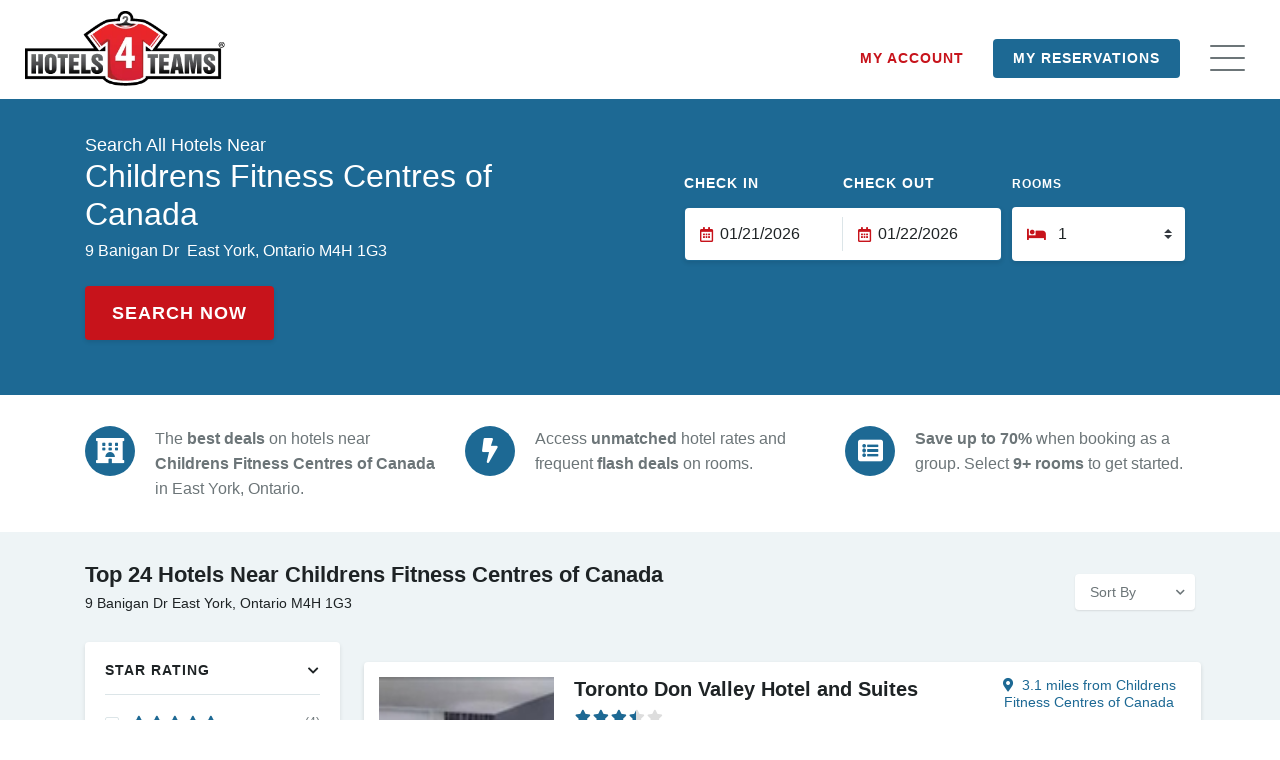

--- FILE ---
content_type: text/html; charset=UTF-8
request_url: https://www.hotels4teams.com/venues/childrens-fitness-centres-of-canada/
body_size: 68710
content:



<!DOCTYPE html>

<!--[if IE 7 ]> <html class="ie7 oldie" lang="en-US" prefix="og: http://ogp.me/ns#"> <![endif]-->

<!--[if IE 8 ]> <html class="ie8 oldie" lang="en-US" prefix="og: http://ogp.me/ns#"> <![endif]-->

<!--[if IE   ]> <html class="ie" lang="en-US" prefix="og: http://ogp.me/ns#"> <![endif]-->

<!--[if lt IE 9]><script src="http://html5shim.googlecode.com/svn/trunk/html5.js"></script><![endif]-->

<html lang="en-US" prefix="og: http://ogp.me/ns#">

<head><meta charset="UTF-8"><script>if(navigator.userAgent.match(/MSIE|Internet Explorer/i)||navigator.userAgent.match(/Trident\/7\..*?rv:11/i)){var href=document.location.href;if(!href.match(/[?&]nowprocket/)){if(href.indexOf("?")==-1){if(href.indexOf("#")==-1){document.location.href=href+"?nowprocket=1"}else{document.location.href=href.replace("#","?nowprocket=1#")}}else{if(href.indexOf("#")==-1){document.location.href=href+"&nowprocket=1"}else{document.location.href=href.replace("#","&nowprocket=1#")}}}}</script><script>(()=>{class RocketLazyLoadScripts{constructor(){this.v="2.0.4",this.userEvents=["keydown","keyup","mousedown","mouseup","mousemove","mouseover","mouseout","touchmove","touchstart","touchend","touchcancel","wheel","click","dblclick","input"],this.attributeEvents=["onblur","onclick","oncontextmenu","ondblclick","onfocus","onmousedown","onmouseenter","onmouseleave","onmousemove","onmouseout","onmouseover","onmouseup","onmousewheel","onscroll","onsubmit"]}async t(){this.i(),this.o(),/iP(ad|hone)/.test(navigator.userAgent)&&this.h(),this.u(),this.l(this),this.m(),this.k(this),this.p(this),this._(),await Promise.all([this.R(),this.L()]),this.lastBreath=Date.now(),this.S(this),this.P(),this.D(),this.O(),this.M(),await this.C(this.delayedScripts.normal),await this.C(this.delayedScripts.defer),await this.C(this.delayedScripts.async),await this.T(),await this.F(),await this.j(),await this.A(),window.dispatchEvent(new Event("rocket-allScriptsLoaded")),this.everythingLoaded=!0,this.lastTouchEnd&&await new Promise(t=>setTimeout(t,500-Date.now()+this.lastTouchEnd)),this.I(),this.H(),this.U(),this.W()}i(){this.CSPIssue=sessionStorage.getItem("rocketCSPIssue"),document.addEventListener("securitypolicyviolation",t=>{this.CSPIssue||"script-src-elem"!==t.violatedDirective||"data"!==t.blockedURI||(this.CSPIssue=!0,sessionStorage.setItem("rocketCSPIssue",!0))},{isRocket:!0})}o(){window.addEventListener("pageshow",t=>{this.persisted=t.persisted,this.realWindowLoadedFired=!0},{isRocket:!0}),window.addEventListener("pagehide",()=>{this.onFirstUserAction=null},{isRocket:!0})}h(){let t;function e(e){t=e}window.addEventListener("touchstart",e,{isRocket:!0}),window.addEventListener("touchend",function i(o){o.changedTouches[0]&&t.changedTouches[0]&&Math.abs(o.changedTouches[0].pageX-t.changedTouches[0].pageX)<10&&Math.abs(o.changedTouches[0].pageY-t.changedTouches[0].pageY)<10&&o.timeStamp-t.timeStamp<200&&(window.removeEventListener("touchstart",e,{isRocket:!0}),window.removeEventListener("touchend",i,{isRocket:!0}),"INPUT"===o.target.tagName&&"text"===o.target.type||(o.target.dispatchEvent(new TouchEvent("touchend",{target:o.target,bubbles:!0})),o.target.dispatchEvent(new MouseEvent("mouseover",{target:o.target,bubbles:!0})),o.target.dispatchEvent(new PointerEvent("click",{target:o.target,bubbles:!0,cancelable:!0,detail:1,clientX:o.changedTouches[0].clientX,clientY:o.changedTouches[0].clientY})),event.preventDefault()))},{isRocket:!0})}q(t){this.userActionTriggered||("mousemove"!==t.type||this.firstMousemoveIgnored?"keyup"===t.type||"mouseover"===t.type||"mouseout"===t.type||(this.userActionTriggered=!0,this.onFirstUserAction&&this.onFirstUserAction()):this.firstMousemoveIgnored=!0),"click"===t.type&&t.preventDefault(),t.stopPropagation(),t.stopImmediatePropagation(),"touchstart"===this.lastEvent&&"touchend"===t.type&&(this.lastTouchEnd=Date.now()),"click"===t.type&&(this.lastTouchEnd=0),this.lastEvent=t.type,t.composedPath&&t.composedPath()[0].getRootNode()instanceof ShadowRoot&&(t.rocketTarget=t.composedPath()[0]),this.savedUserEvents.push(t)}u(){this.savedUserEvents=[],this.userEventHandler=this.q.bind(this),this.userEvents.forEach(t=>window.addEventListener(t,this.userEventHandler,{passive:!1,isRocket:!0})),document.addEventListener("visibilitychange",this.userEventHandler,{isRocket:!0})}U(){this.userEvents.forEach(t=>window.removeEventListener(t,this.userEventHandler,{passive:!1,isRocket:!0})),document.removeEventListener("visibilitychange",this.userEventHandler,{isRocket:!0}),this.savedUserEvents.forEach(t=>{(t.rocketTarget||t.target).dispatchEvent(new window[t.constructor.name](t.type,t))})}m(){const t="return false",e=Array.from(this.attributeEvents,t=>"data-rocket-"+t),i="["+this.attributeEvents.join("],[")+"]",o="[data-rocket-"+this.attributeEvents.join("],[data-rocket-")+"]",s=(e,i,o)=>{o&&o!==t&&(e.setAttribute("data-rocket-"+i,o),e["rocket"+i]=new Function("event",o),e.setAttribute(i,t))};new MutationObserver(t=>{for(const n of t)"attributes"===n.type&&(n.attributeName.startsWith("data-rocket-")||this.everythingLoaded?n.attributeName.startsWith("data-rocket-")&&this.everythingLoaded&&this.N(n.target,n.attributeName.substring(12)):s(n.target,n.attributeName,n.target.getAttribute(n.attributeName))),"childList"===n.type&&n.addedNodes.forEach(t=>{if(t.nodeType===Node.ELEMENT_NODE)if(this.everythingLoaded)for(const i of[t,...t.querySelectorAll(o)])for(const t of i.getAttributeNames())e.includes(t)&&this.N(i,t.substring(12));else for(const e of[t,...t.querySelectorAll(i)])for(const t of e.getAttributeNames())this.attributeEvents.includes(t)&&s(e,t,e.getAttribute(t))})}).observe(document,{subtree:!0,childList:!0,attributeFilter:[...this.attributeEvents,...e]})}I(){this.attributeEvents.forEach(t=>{document.querySelectorAll("[data-rocket-"+t+"]").forEach(e=>{this.N(e,t)})})}N(t,e){const i=t.getAttribute("data-rocket-"+e);i&&(t.setAttribute(e,i),t.removeAttribute("data-rocket-"+e))}k(t){Object.defineProperty(HTMLElement.prototype,"onclick",{get(){return this.rocketonclick||null},set(e){this.rocketonclick=e,this.setAttribute(t.everythingLoaded?"onclick":"data-rocket-onclick","this.rocketonclick(event)")}})}S(t){function e(e,i){let o=e[i];e[i]=null,Object.defineProperty(e,i,{get:()=>o,set(s){t.everythingLoaded?o=s:e["rocket"+i]=o=s}})}e(document,"onreadystatechange"),e(window,"onload"),e(window,"onpageshow");try{Object.defineProperty(document,"readyState",{get:()=>t.rocketReadyState,set(e){t.rocketReadyState=e},configurable:!0}),document.readyState="loading"}catch(t){console.log("WPRocket DJE readyState conflict, bypassing")}}l(t){this.originalAddEventListener=EventTarget.prototype.addEventListener,this.originalRemoveEventListener=EventTarget.prototype.removeEventListener,this.savedEventListeners=[],EventTarget.prototype.addEventListener=function(e,i,o){o&&o.isRocket||!t.B(e,this)&&!t.userEvents.includes(e)||t.B(e,this)&&!t.userActionTriggered||e.startsWith("rocket-")||t.everythingLoaded?t.originalAddEventListener.call(this,e,i,o):(t.savedEventListeners.push({target:this,remove:!1,type:e,func:i,options:o}),"mouseenter"!==e&&"mouseleave"!==e||t.originalAddEventListener.call(this,e,t.savedUserEvents.push,o))},EventTarget.prototype.removeEventListener=function(e,i,o){o&&o.isRocket||!t.B(e,this)&&!t.userEvents.includes(e)||t.B(e,this)&&!t.userActionTriggered||e.startsWith("rocket-")||t.everythingLoaded?t.originalRemoveEventListener.call(this,e,i,o):t.savedEventListeners.push({target:this,remove:!0,type:e,func:i,options:o})}}J(t,e){this.savedEventListeners=this.savedEventListeners.filter(i=>{let o=i.type,s=i.target||window;return e!==o||t!==s||(this.B(o,s)&&(i.type="rocket-"+o),this.$(i),!1)})}H(){EventTarget.prototype.addEventListener=this.originalAddEventListener,EventTarget.prototype.removeEventListener=this.originalRemoveEventListener,this.savedEventListeners.forEach(t=>this.$(t))}$(t){t.remove?this.originalRemoveEventListener.call(t.target,t.type,t.func,t.options):this.originalAddEventListener.call(t.target,t.type,t.func,t.options)}p(t){let e;function i(e){return t.everythingLoaded?e:e.split(" ").map(t=>"load"===t||t.startsWith("load.")?"rocket-jquery-load":t).join(" ")}function o(o){function s(e){const s=o.fn[e];o.fn[e]=o.fn.init.prototype[e]=function(){return this[0]===window&&t.userActionTriggered&&("string"==typeof arguments[0]||arguments[0]instanceof String?arguments[0]=i(arguments[0]):"object"==typeof arguments[0]&&Object.keys(arguments[0]).forEach(t=>{const e=arguments[0][t];delete arguments[0][t],arguments[0][i(t)]=e})),s.apply(this,arguments),this}}if(o&&o.fn&&!t.allJQueries.includes(o)){const e={DOMContentLoaded:[],"rocket-DOMContentLoaded":[]};for(const t in e)document.addEventListener(t,()=>{e[t].forEach(t=>t())},{isRocket:!0});o.fn.ready=o.fn.init.prototype.ready=function(i){function s(){parseInt(o.fn.jquery)>2?setTimeout(()=>i.bind(document)(o)):i.bind(document)(o)}return"function"==typeof i&&(t.realDomReadyFired?!t.userActionTriggered||t.fauxDomReadyFired?s():e["rocket-DOMContentLoaded"].push(s):e.DOMContentLoaded.push(s)),o([])},s("on"),s("one"),s("off"),t.allJQueries.push(o)}e=o}t.allJQueries=[],o(window.jQuery),Object.defineProperty(window,"jQuery",{get:()=>e,set(t){o(t)}})}P(){const t=new Map;document.write=document.writeln=function(e){const i=document.currentScript,o=document.createRange(),s=i.parentElement;let n=t.get(i);void 0===n&&(n=i.nextSibling,t.set(i,n));const c=document.createDocumentFragment();o.setStart(c,0),c.appendChild(o.createContextualFragment(e)),s.insertBefore(c,n)}}async R(){return new Promise(t=>{this.userActionTriggered?t():this.onFirstUserAction=t})}async L(){return new Promise(t=>{document.addEventListener("DOMContentLoaded",()=>{this.realDomReadyFired=!0,t()},{isRocket:!0})})}async j(){return this.realWindowLoadedFired?Promise.resolve():new Promise(t=>{window.addEventListener("load",t,{isRocket:!0})})}M(){this.pendingScripts=[];this.scriptsMutationObserver=new MutationObserver(t=>{for(const e of t)e.addedNodes.forEach(t=>{"SCRIPT"!==t.tagName||t.noModule||t.isWPRocket||this.pendingScripts.push({script:t,promise:new Promise(e=>{const i=()=>{const i=this.pendingScripts.findIndex(e=>e.script===t);i>=0&&this.pendingScripts.splice(i,1),e()};t.addEventListener("load",i,{isRocket:!0}),t.addEventListener("error",i,{isRocket:!0}),setTimeout(i,1e3)})})})}),this.scriptsMutationObserver.observe(document,{childList:!0,subtree:!0})}async F(){await this.X(),this.pendingScripts.length?(await this.pendingScripts[0].promise,await this.F()):this.scriptsMutationObserver.disconnect()}D(){this.delayedScripts={normal:[],async:[],defer:[]},document.querySelectorAll("script[type$=rocketlazyloadscript]").forEach(t=>{t.hasAttribute("data-rocket-src")?t.hasAttribute("async")&&!1!==t.async?this.delayedScripts.async.push(t):t.hasAttribute("defer")&&!1!==t.defer||"module"===t.getAttribute("data-rocket-type")?this.delayedScripts.defer.push(t):this.delayedScripts.normal.push(t):this.delayedScripts.normal.push(t)})}async _(){await this.L();let t=[];document.querySelectorAll("script[type$=rocketlazyloadscript][data-rocket-src]").forEach(e=>{let i=e.getAttribute("data-rocket-src");if(i&&!i.startsWith("data:")){i.startsWith("//")&&(i=location.protocol+i);try{const o=new URL(i).origin;o!==location.origin&&t.push({src:o,crossOrigin:e.crossOrigin||"module"===e.getAttribute("data-rocket-type")})}catch(t){}}}),t=[...new Map(t.map(t=>[JSON.stringify(t),t])).values()],this.Y(t,"preconnect")}async G(t){if(await this.K(),!0!==t.noModule||!("noModule"in HTMLScriptElement.prototype))return new Promise(e=>{let i;function o(){(i||t).setAttribute("data-rocket-status","executed"),e()}try{if(navigator.userAgent.includes("Firefox/")||""===navigator.vendor||this.CSPIssue)i=document.createElement("script"),[...t.attributes].forEach(t=>{let e=t.nodeName;"type"!==e&&("data-rocket-type"===e&&(e="type"),"data-rocket-src"===e&&(e="src"),i.setAttribute(e,t.nodeValue))}),t.text&&(i.text=t.text),t.nonce&&(i.nonce=t.nonce),i.hasAttribute("src")?(i.addEventListener("load",o,{isRocket:!0}),i.addEventListener("error",()=>{i.setAttribute("data-rocket-status","failed-network"),e()},{isRocket:!0}),setTimeout(()=>{i.isConnected||e()},1)):(i.text=t.text,o()),i.isWPRocket=!0,t.parentNode.replaceChild(i,t);else{const i=t.getAttribute("data-rocket-type"),s=t.getAttribute("data-rocket-src");i?(t.type=i,t.removeAttribute("data-rocket-type")):t.removeAttribute("type"),t.addEventListener("load",o,{isRocket:!0}),t.addEventListener("error",i=>{this.CSPIssue&&i.target.src.startsWith("data:")?(console.log("WPRocket: CSP fallback activated"),t.removeAttribute("src"),this.G(t).then(e)):(t.setAttribute("data-rocket-status","failed-network"),e())},{isRocket:!0}),s?(t.fetchPriority="high",t.removeAttribute("data-rocket-src"),t.src=s):t.src="data:text/javascript;base64,"+window.btoa(unescape(encodeURIComponent(t.text)))}}catch(i){t.setAttribute("data-rocket-status","failed-transform"),e()}});t.setAttribute("data-rocket-status","skipped")}async C(t){const e=t.shift();return e?(e.isConnected&&await this.G(e),this.C(t)):Promise.resolve()}O(){this.Y([...this.delayedScripts.normal,...this.delayedScripts.defer,...this.delayedScripts.async],"preload")}Y(t,e){this.trash=this.trash||[];let i=!0;var o=document.createDocumentFragment();t.forEach(t=>{const s=t.getAttribute&&t.getAttribute("data-rocket-src")||t.src;if(s&&!s.startsWith("data:")){const n=document.createElement("link");n.href=s,n.rel=e,"preconnect"!==e&&(n.as="script",n.fetchPriority=i?"high":"low"),t.getAttribute&&"module"===t.getAttribute("data-rocket-type")&&(n.crossOrigin=!0),t.crossOrigin&&(n.crossOrigin=t.crossOrigin),t.integrity&&(n.integrity=t.integrity),t.nonce&&(n.nonce=t.nonce),o.appendChild(n),this.trash.push(n),i=!1}}),document.head.appendChild(o)}W(){this.trash.forEach(t=>t.remove())}async T(){try{document.readyState="interactive"}catch(t){}this.fauxDomReadyFired=!0;try{await this.K(),this.J(document,"readystatechange"),document.dispatchEvent(new Event("rocket-readystatechange")),await this.K(),document.rocketonreadystatechange&&document.rocketonreadystatechange(),await this.K(),this.J(document,"DOMContentLoaded"),document.dispatchEvent(new Event("rocket-DOMContentLoaded")),await this.K(),this.J(window,"DOMContentLoaded"),window.dispatchEvent(new Event("rocket-DOMContentLoaded"))}catch(t){console.error(t)}}async A(){try{document.readyState="complete"}catch(t){}try{await this.K(),this.J(document,"readystatechange"),document.dispatchEvent(new Event("rocket-readystatechange")),await this.K(),document.rocketonreadystatechange&&document.rocketonreadystatechange(),await this.K(),this.J(window,"load"),window.dispatchEvent(new Event("rocket-load")),await this.K(),window.rocketonload&&window.rocketonload(),await this.K(),this.allJQueries.forEach(t=>t(window).trigger("rocket-jquery-load")),await this.K(),this.J(window,"pageshow");const t=new Event("rocket-pageshow");t.persisted=this.persisted,window.dispatchEvent(t),await this.K(),window.rocketonpageshow&&window.rocketonpageshow({persisted:this.persisted})}catch(t){console.error(t)}}async K(){Date.now()-this.lastBreath>45&&(await this.X(),this.lastBreath=Date.now())}async X(){return document.hidden?new Promise(t=>setTimeout(t)):new Promise(t=>requestAnimationFrame(t))}B(t,e){return e===document&&"readystatechange"===t||(e===document&&"DOMContentLoaded"===t||(e===window&&"DOMContentLoaded"===t||(e===window&&"load"===t||e===window&&"pageshow"===t)))}static run(){(new RocketLazyLoadScripts).t()}}RocketLazyLoadScripts.run()})();</script>

    <!-- Page Title -->

    <title>Hotels near Childrens Fitness Centres of Canada - East York, Ontario</title>
<style id="b27077b4cbf762963df33ff8822c860b">@font-face{font-family:'Barlow';font-style:italic;font-weight:400;font-display:swap;src:url(https://fonts.gstatic.com/s/barlow/v13/7cHrv4kjgoGqM7E_Cfs0wH8RnA.woff2) format('woff2');unicode-range:U+0102-0103,U+0110-0111,U+0128-0129,U+0168-0169,U+01A0-01A1,U+01AF-01B0,U+0300-0301,U+0303-0304,U+0308-0309,U+0323,U+0329,U+1EA0-1EF9,U+20AB}@font-face{font-family:'Barlow';font-style:italic;font-weight:400;font-display:swap;src:url(https://fonts.gstatic.com/s/barlow/v13/7cHrv4kjgoGqM7E_Cfs1wH8RnA.woff2) format('woff2');unicode-range:U+0100-02BA,U+02BD-02C5,U+02C7-02CC,U+02CE-02D7,U+02DD-02FF,U+0304,U+0308,U+0329,U+1D00-1DBF,U+1E00-1E9F,U+1EF2-1EFF,U+2020,U+20A0-20AB,U+20AD-20C0,U+2113,U+2C60-2C7F,U+A720-A7FF}@font-face{font-family:'Barlow';font-style:italic;font-weight:400;font-display:swap;src:url(https://fonts.gstatic.com/s/barlow/v13/7cHrv4kjgoGqM7E_Cfs7wH8.woff2) format('woff2');unicode-range:U+0000-00FF,U+0131,U+0152-0153,U+02BB-02BC,U+02C6,U+02DA,U+02DC,U+0304,U+0308,U+0329,U+2000-206F,U+20AC,U+2122,U+2191,U+2193,U+2212,U+2215,U+FEFF,U+FFFD}@font-face{font-family:'Barlow';font-style:normal;font-weight:100;font-display:swap;src:url(https://fonts.gstatic.com/s/barlow/v13/7cHrv4kjgoGqM7E3b_s0wH8RnA.woff2) format('woff2');unicode-range:U+0102-0103,U+0110-0111,U+0128-0129,U+0168-0169,U+01A0-01A1,U+01AF-01B0,U+0300-0301,U+0303-0304,U+0308-0309,U+0323,U+0329,U+1EA0-1EF9,U+20AB}@font-face{font-family:'Barlow';font-style:normal;font-weight:100;font-display:swap;src:url(https://fonts.gstatic.com/s/barlow/v13/7cHrv4kjgoGqM7E3b_s1wH8RnA.woff2) format('woff2');unicode-range:U+0100-02BA,U+02BD-02C5,U+02C7-02CC,U+02CE-02D7,U+02DD-02FF,U+0304,U+0308,U+0329,U+1D00-1DBF,U+1E00-1E9F,U+1EF2-1EFF,U+2020,U+20A0-20AB,U+20AD-20C0,U+2113,U+2C60-2C7F,U+A720-A7FF}@font-face{font-family:'Barlow';font-style:normal;font-weight:100;font-display:swap;src:url(https://fonts.gstatic.com/s/barlow/v13/7cHrv4kjgoGqM7E3b_s7wH8.woff2) format('woff2');unicode-range:U+0000-00FF,U+0131,U+0152-0153,U+02BB-02BC,U+02C6,U+02DA,U+02DC,U+0304,U+0308,U+0329,U+2000-206F,U+20AC,U+2122,U+2191,U+2193,U+2212,U+2215,U+FEFF,U+FFFD}@font-face{font-family:'Barlow';font-style:normal;font-weight:200;font-display:swap;src:url(https://fonts.gstatic.com/s/barlow/v13/7cHqv4kjgoGqM7E3w-os6FospT4.woff2) format('woff2');unicode-range:U+0102-0103,U+0110-0111,U+0128-0129,U+0168-0169,U+01A0-01A1,U+01AF-01B0,U+0300-0301,U+0303-0304,U+0308-0309,U+0323,U+0329,U+1EA0-1EF9,U+20AB}@font-face{font-family:'Barlow';font-style:normal;font-weight:200;font-display:swap;src:url(https://fonts.gstatic.com/s/barlow/v13/7cHqv4kjgoGqM7E3w-os6VospT4.woff2) format('woff2');unicode-range:U+0100-02BA,U+02BD-02C5,U+02C7-02CC,U+02CE-02D7,U+02DD-02FF,U+0304,U+0308,U+0329,U+1D00-1DBF,U+1E00-1E9F,U+1EF2-1EFF,U+2020,U+20A0-20AB,U+20AD-20C0,U+2113,U+2C60-2C7F,U+A720-A7FF}@font-face{font-family:'Barlow';font-style:normal;font-weight:200;font-display:swap;src:url(https://fonts.gstatic.com/s/barlow/v13/7cHqv4kjgoGqM7E3w-os51os.woff2) format('woff2');unicode-range:U+0000-00FF,U+0131,U+0152-0153,U+02BB-02BC,U+02C6,U+02DA,U+02DC,U+0304,U+0308,U+0329,U+2000-206F,U+20AC,U+2122,U+2191,U+2193,U+2212,U+2215,U+FEFF,U+FFFD}@font-face{font-family:'Barlow';font-style:normal;font-weight:300;font-display:swap;src:url(https://fonts.gstatic.com/s/barlow/v13/7cHqv4kjgoGqM7E3p-ks6FospT4.woff2) format('woff2');unicode-range:U+0102-0103,U+0110-0111,U+0128-0129,U+0168-0169,U+01A0-01A1,U+01AF-01B0,U+0300-0301,U+0303-0304,U+0308-0309,U+0323,U+0329,U+1EA0-1EF9,U+20AB}@font-face{font-family:'Barlow';font-style:normal;font-weight:300;font-display:swap;src:url(https://fonts.gstatic.com/s/barlow/v13/7cHqv4kjgoGqM7E3p-ks6VospT4.woff2) format('woff2');unicode-range:U+0100-02BA,U+02BD-02C5,U+02C7-02CC,U+02CE-02D7,U+02DD-02FF,U+0304,U+0308,U+0329,U+1D00-1DBF,U+1E00-1E9F,U+1EF2-1EFF,U+2020,U+20A0-20AB,U+20AD-20C0,U+2113,U+2C60-2C7F,U+A720-A7FF}@font-face{font-family:'Barlow';font-style:normal;font-weight:300;font-display:swap;src:url(https://fonts.gstatic.com/s/barlow/v13/7cHqv4kjgoGqM7E3p-ks51os.woff2) format('woff2');unicode-range:U+0000-00FF,U+0131,U+0152-0153,U+02BB-02BC,U+02C6,U+02DA,U+02DC,U+0304,U+0308,U+0329,U+2000-206F,U+20AC,U+2122,U+2191,U+2193,U+2212,U+2215,U+FEFF,U+FFFD}@font-face{font-family:'Barlow';font-style:normal;font-weight:400;font-display:swap;src:url(https://fonts.gstatic.com/s/barlow/v13/7cHpv4kjgoGqM7E_A8s52Hs.woff2) format('woff2');unicode-range:U+0102-0103,U+0110-0111,U+0128-0129,U+0168-0169,U+01A0-01A1,U+01AF-01B0,U+0300-0301,U+0303-0304,U+0308-0309,U+0323,U+0329,U+1EA0-1EF9,U+20AB}@font-face{font-family:'Barlow';font-style:normal;font-weight:400;font-display:swap;src:url(https://fonts.gstatic.com/s/barlow/v13/7cHpv4kjgoGqM7E_Ass52Hs.woff2) format('woff2');unicode-range:U+0100-02BA,U+02BD-02C5,U+02C7-02CC,U+02CE-02D7,U+02DD-02FF,U+0304,U+0308,U+0329,U+1D00-1DBF,U+1E00-1E9F,U+1EF2-1EFF,U+2020,U+20A0-20AB,U+20AD-20C0,U+2113,U+2C60-2C7F,U+A720-A7FF}@font-face{font-family:'Barlow';font-style:normal;font-weight:400;font-display:swap;src:url(https://fonts.gstatic.com/s/barlow/v13/7cHpv4kjgoGqM7E_DMs5.woff2) format('woff2');unicode-range:U+0000-00FF,U+0131,U+0152-0153,U+02BB-02BC,U+02C6,U+02DA,U+02DC,U+0304,U+0308,U+0329,U+2000-206F,U+20AC,U+2122,U+2191,U+2193,U+2212,U+2215,U+FEFF,U+FFFD}@font-face{font-family:'Barlow';font-style:normal;font-weight:500;font-display:swap;src:url(https://fonts.gstatic.com/s/barlow/v13/7cHqv4kjgoGqM7E3_-gs6FospT4.woff2) format('woff2');unicode-range:U+0102-0103,U+0110-0111,U+0128-0129,U+0168-0169,U+01A0-01A1,U+01AF-01B0,U+0300-0301,U+0303-0304,U+0308-0309,U+0323,U+0329,U+1EA0-1EF9,U+20AB}@font-face{font-family:'Barlow';font-style:normal;font-weight:500;font-display:swap;src:url(https://fonts.gstatic.com/s/barlow/v13/7cHqv4kjgoGqM7E3_-gs6VospT4.woff2) format('woff2');unicode-range:U+0100-02BA,U+02BD-02C5,U+02C7-02CC,U+02CE-02D7,U+02DD-02FF,U+0304,U+0308,U+0329,U+1D00-1DBF,U+1E00-1E9F,U+1EF2-1EFF,U+2020,U+20A0-20AB,U+20AD-20C0,U+2113,U+2C60-2C7F,U+A720-A7FF}@font-face{font-family:'Barlow';font-style:normal;font-weight:500;font-display:swap;src:url(https://fonts.gstatic.com/s/barlow/v13/7cHqv4kjgoGqM7E3_-gs51os.woff2) format('woff2');unicode-range:U+0000-00FF,U+0131,U+0152-0153,U+02BB-02BC,U+02C6,U+02DA,U+02DC,U+0304,U+0308,U+0329,U+2000-206F,U+20AC,U+2122,U+2191,U+2193,U+2212,U+2215,U+FEFF,U+FFFD}@font-face{font-family:'Barlow';font-style:normal;font-weight:600;font-display:swap;src:url(https://fonts.gstatic.com/s/barlow/v13/7cHqv4kjgoGqM7E30-8s6FospT4.woff2) format('woff2');unicode-range:U+0102-0103,U+0110-0111,U+0128-0129,U+0168-0169,U+01A0-01A1,U+01AF-01B0,U+0300-0301,U+0303-0304,U+0308-0309,U+0323,U+0329,U+1EA0-1EF9,U+20AB}@font-face{font-family:'Barlow';font-style:normal;font-weight:600;font-display:swap;src:url(https://fonts.gstatic.com/s/barlow/v13/7cHqv4kjgoGqM7E30-8s6VospT4.woff2) format('woff2');unicode-range:U+0100-02BA,U+02BD-02C5,U+02C7-02CC,U+02CE-02D7,U+02DD-02FF,U+0304,U+0308,U+0329,U+1D00-1DBF,U+1E00-1E9F,U+1EF2-1EFF,U+2020,U+20A0-20AB,U+20AD-20C0,U+2113,U+2C60-2C7F,U+A720-A7FF}@font-face{font-family:'Barlow';font-style:normal;font-weight:600;font-display:swap;src:url(https://fonts.gstatic.com/s/barlow/v13/7cHqv4kjgoGqM7E30-8s51os.woff2) format('woff2');unicode-range:U+0000-00FF,U+0131,U+0152-0153,U+02BB-02BC,U+02C6,U+02DA,U+02DC,U+0304,U+0308,U+0329,U+2000-206F,U+20AC,U+2122,U+2191,U+2193,U+2212,U+2215,U+FEFF,U+FFFD}@font-face{font-family:'Barlow';font-style:normal;font-weight:700;font-display:swap;src:url(https://fonts.gstatic.com/s/barlow/v13/7cHqv4kjgoGqM7E3t-4s6FospT4.woff2) format('woff2');unicode-range:U+0102-0103,U+0110-0111,U+0128-0129,U+0168-0169,U+01A0-01A1,U+01AF-01B0,U+0300-0301,U+0303-0304,U+0308-0309,U+0323,U+0329,U+1EA0-1EF9,U+20AB}@font-face{font-family:'Barlow';font-style:normal;font-weight:700;font-display:swap;src:url(https://fonts.gstatic.com/s/barlow/v13/7cHqv4kjgoGqM7E3t-4s6VospT4.woff2) format('woff2');unicode-range:U+0100-02BA,U+02BD-02C5,U+02C7-02CC,U+02CE-02D7,U+02DD-02FF,U+0304,U+0308,U+0329,U+1D00-1DBF,U+1E00-1E9F,U+1EF2-1EFF,U+2020,U+20A0-20AB,U+20AD-20C0,U+2113,U+2C60-2C7F,U+A720-A7FF}@font-face{font-family:'Barlow';font-style:normal;font-weight:700;font-display:swap;src:url(https://fonts.gstatic.com/s/barlow/v13/7cHqv4kjgoGqM7E3t-4s51os.woff2) format('woff2');unicode-range:U+0000-00FF,U+0131,U+0152-0153,U+02BB-02BC,U+02C6,U+02DA,U+02DC,U+0304,U+0308,U+0329,U+2000-206F,U+20AC,U+2122,U+2191,U+2193,U+2212,U+2215,U+FEFF,U+FFFD}@font-face{font-family:'Barlow';font-style:normal;font-weight:800;font-display:swap;src:url(https://fonts.gstatic.com/s/barlow/v13/7cHqv4kjgoGqM7E3q-0s6FospT4.woff2) format('woff2');unicode-range:U+0102-0103,U+0110-0111,U+0128-0129,U+0168-0169,U+01A0-01A1,U+01AF-01B0,U+0300-0301,U+0303-0304,U+0308-0309,U+0323,U+0329,U+1EA0-1EF9,U+20AB}@font-face{font-family:'Barlow';font-style:normal;font-weight:800;font-display:swap;src:url(https://fonts.gstatic.com/s/barlow/v13/7cHqv4kjgoGqM7E3q-0s6VospT4.woff2) format('woff2');unicode-range:U+0100-02BA,U+02BD-02C5,U+02C7-02CC,U+02CE-02D7,U+02DD-02FF,U+0304,U+0308,U+0329,U+1D00-1DBF,U+1E00-1E9F,U+1EF2-1EFF,U+2020,U+20A0-20AB,U+20AD-20C0,U+2113,U+2C60-2C7F,U+A720-A7FF}@font-face{font-family:'Barlow';font-style:normal;font-weight:800;font-display:swap;src:url(https://fonts.gstatic.com/s/barlow/v13/7cHqv4kjgoGqM7E3q-0s51os.woff2) format('woff2');unicode-range:U+0000-00FF,U+0131,U+0152-0153,U+02BB-02BC,U+02C6,U+02DA,U+02DC,U+0304,U+0308,U+0329,U+2000-206F,U+20AC,U+2122,U+2191,U+2193,U+2212,U+2215,U+FEFF,U+FFFD}@font-face{font-family:'Barlow';font-style:normal;font-weight:900;font-display:swap;src:url(https://fonts.gstatic.com/s/barlow/v13/7cHqv4kjgoGqM7E3j-ws6FospT4.woff2) format('woff2');unicode-range:U+0102-0103,U+0110-0111,U+0128-0129,U+0168-0169,U+01A0-01A1,U+01AF-01B0,U+0300-0301,U+0303-0304,U+0308-0309,U+0323,U+0329,U+1EA0-1EF9,U+20AB}@font-face{font-family:'Barlow';font-style:normal;font-weight:900;font-display:swap;src:url(https://fonts.gstatic.com/s/barlow/v13/7cHqv4kjgoGqM7E3j-ws6VospT4.woff2) format('woff2');unicode-range:U+0100-02BA,U+02BD-02C5,U+02C7-02CC,U+02CE-02D7,U+02DD-02FF,U+0304,U+0308,U+0329,U+1D00-1DBF,U+1E00-1E9F,U+1EF2-1EFF,U+2020,U+20A0-20AB,U+20AD-20C0,U+2113,U+2C60-2C7F,U+A720-A7FF}@font-face{font-family:'Barlow';font-style:normal;font-weight:900;font-display:swap;src:url(https://fonts.gstatic.com/s/barlow/v13/7cHqv4kjgoGqM7E3j-ws51os.woff2) format('woff2');unicode-range:U+0000-00FF,U+0131,U+0152-0153,U+02BB-02BC,U+02C6,U+02DA,U+02DC,U+0304,U+0308,U+0329,U+2000-206F,U+20AC,U+2122,U+2191,U+2193,U+2212,U+2215,U+FEFF,U+FFFD}</style>
<style id="b27077b4cbf762963df33ff8822c860b">@font-face{font-family:'Barlow';font-style:italic;font-weight:400;font-display:swap;src:url(https://fonts.gstatic.com/s/barlow/v13/7cHrv4kjgoGqM7E_Cfs0wH8RnA.woff2) format('woff2');unicode-range:U+0102-0103,U+0110-0111,U+0128-0129,U+0168-0169,U+01A0-01A1,U+01AF-01B0,U+0300-0301,U+0303-0304,U+0308-0309,U+0323,U+0329,U+1EA0-1EF9,U+20AB}@font-face{font-family:'Barlow';font-style:italic;font-weight:400;font-display:swap;src:url(https://fonts.gstatic.com/s/barlow/v13/7cHrv4kjgoGqM7E_Cfs1wH8RnA.woff2) format('woff2');unicode-range:U+0100-02BA,U+02BD-02C5,U+02C7-02CC,U+02CE-02D7,U+02DD-02FF,U+0304,U+0308,U+0329,U+1D00-1DBF,U+1E00-1E9F,U+1EF2-1EFF,U+2020,U+20A0-20AB,U+20AD-20C0,U+2113,U+2C60-2C7F,U+A720-A7FF}@font-face{font-family:'Barlow';font-style:italic;font-weight:400;font-display:swap;src:url(https://fonts.gstatic.com/s/barlow/v13/7cHrv4kjgoGqM7E_Cfs7wH8.woff2) format('woff2');unicode-range:U+0000-00FF,U+0131,U+0152-0153,U+02BB-02BC,U+02C6,U+02DA,U+02DC,U+0304,U+0308,U+0329,U+2000-206F,U+20AC,U+2122,U+2191,U+2193,U+2212,U+2215,U+FEFF,U+FFFD}@font-face{font-family:'Barlow';font-style:normal;font-weight:100;font-display:swap;src:url(https://fonts.gstatic.com/s/barlow/v13/7cHrv4kjgoGqM7E3b_s0wH8RnA.woff2) format('woff2');unicode-range:U+0102-0103,U+0110-0111,U+0128-0129,U+0168-0169,U+01A0-01A1,U+01AF-01B0,U+0300-0301,U+0303-0304,U+0308-0309,U+0323,U+0329,U+1EA0-1EF9,U+20AB}@font-face{font-family:'Barlow';font-style:normal;font-weight:100;font-display:swap;src:url(https://fonts.gstatic.com/s/barlow/v13/7cHrv4kjgoGqM7E3b_s1wH8RnA.woff2) format('woff2');unicode-range:U+0100-02BA,U+02BD-02C5,U+02C7-02CC,U+02CE-02D7,U+02DD-02FF,U+0304,U+0308,U+0329,U+1D00-1DBF,U+1E00-1E9F,U+1EF2-1EFF,U+2020,U+20A0-20AB,U+20AD-20C0,U+2113,U+2C60-2C7F,U+A720-A7FF}@font-face{font-family:'Barlow';font-style:normal;font-weight:100;font-display:swap;src:url(https://fonts.gstatic.com/s/barlow/v13/7cHrv4kjgoGqM7E3b_s7wH8.woff2) format('woff2');unicode-range:U+0000-00FF,U+0131,U+0152-0153,U+02BB-02BC,U+02C6,U+02DA,U+02DC,U+0304,U+0308,U+0329,U+2000-206F,U+20AC,U+2122,U+2191,U+2193,U+2212,U+2215,U+FEFF,U+FFFD}@font-face{font-family:'Barlow';font-style:normal;font-weight:200;font-display:swap;src:url(https://fonts.gstatic.com/s/barlow/v13/7cHqv4kjgoGqM7E3w-os6FospT4.woff2) format('woff2');unicode-range:U+0102-0103,U+0110-0111,U+0128-0129,U+0168-0169,U+01A0-01A1,U+01AF-01B0,U+0300-0301,U+0303-0304,U+0308-0309,U+0323,U+0329,U+1EA0-1EF9,U+20AB}@font-face{font-family:'Barlow';font-style:normal;font-weight:200;font-display:swap;src:url(https://fonts.gstatic.com/s/barlow/v13/7cHqv4kjgoGqM7E3w-os6VospT4.woff2) format('woff2');unicode-range:U+0100-02BA,U+02BD-02C5,U+02C7-02CC,U+02CE-02D7,U+02DD-02FF,U+0304,U+0308,U+0329,U+1D00-1DBF,U+1E00-1E9F,U+1EF2-1EFF,U+2020,U+20A0-20AB,U+20AD-20C0,U+2113,U+2C60-2C7F,U+A720-A7FF}@font-face{font-family:'Barlow';font-style:normal;font-weight:200;font-display:swap;src:url(https://fonts.gstatic.com/s/barlow/v13/7cHqv4kjgoGqM7E3w-os51os.woff2) format('woff2');unicode-range:U+0000-00FF,U+0131,U+0152-0153,U+02BB-02BC,U+02C6,U+02DA,U+02DC,U+0304,U+0308,U+0329,U+2000-206F,U+20AC,U+2122,U+2191,U+2193,U+2212,U+2215,U+FEFF,U+FFFD}@font-face{font-family:'Barlow';font-style:normal;font-weight:300;font-display:swap;src:url(https://fonts.gstatic.com/s/barlow/v13/7cHqv4kjgoGqM7E3p-ks6FospT4.woff2) format('woff2');unicode-range:U+0102-0103,U+0110-0111,U+0128-0129,U+0168-0169,U+01A0-01A1,U+01AF-01B0,U+0300-0301,U+0303-0304,U+0308-0309,U+0323,U+0329,U+1EA0-1EF9,U+20AB}@font-face{font-family:'Barlow';font-style:normal;font-weight:300;font-display:swap;src:url(https://fonts.gstatic.com/s/barlow/v13/7cHqv4kjgoGqM7E3p-ks6VospT4.woff2) format('woff2');unicode-range:U+0100-02BA,U+02BD-02C5,U+02C7-02CC,U+02CE-02D7,U+02DD-02FF,U+0304,U+0308,U+0329,U+1D00-1DBF,U+1E00-1E9F,U+1EF2-1EFF,U+2020,U+20A0-20AB,U+20AD-20C0,U+2113,U+2C60-2C7F,U+A720-A7FF}@font-face{font-family:'Barlow';font-style:normal;font-weight:300;font-display:swap;src:url(https://fonts.gstatic.com/s/barlow/v13/7cHqv4kjgoGqM7E3p-ks51os.woff2) format('woff2');unicode-range:U+0000-00FF,U+0131,U+0152-0153,U+02BB-02BC,U+02C6,U+02DA,U+02DC,U+0304,U+0308,U+0329,U+2000-206F,U+20AC,U+2122,U+2191,U+2193,U+2212,U+2215,U+FEFF,U+FFFD}@font-face{font-family:'Barlow';font-style:normal;font-weight:400;font-display:swap;src:url(https://fonts.gstatic.com/s/barlow/v13/7cHpv4kjgoGqM7E_A8s52Hs.woff2) format('woff2');unicode-range:U+0102-0103,U+0110-0111,U+0128-0129,U+0168-0169,U+01A0-01A1,U+01AF-01B0,U+0300-0301,U+0303-0304,U+0308-0309,U+0323,U+0329,U+1EA0-1EF9,U+20AB}@font-face{font-family:'Barlow';font-style:normal;font-weight:400;font-display:swap;src:url(https://fonts.gstatic.com/s/barlow/v13/7cHpv4kjgoGqM7E_Ass52Hs.woff2) format('woff2');unicode-range:U+0100-02BA,U+02BD-02C5,U+02C7-02CC,U+02CE-02D7,U+02DD-02FF,U+0304,U+0308,U+0329,U+1D00-1DBF,U+1E00-1E9F,U+1EF2-1EFF,U+2020,U+20A0-20AB,U+20AD-20C0,U+2113,U+2C60-2C7F,U+A720-A7FF}@font-face{font-family:'Barlow';font-style:normal;font-weight:400;font-display:swap;src:url(https://fonts.gstatic.com/s/barlow/v13/7cHpv4kjgoGqM7E_DMs5.woff2) format('woff2');unicode-range:U+0000-00FF,U+0131,U+0152-0153,U+02BB-02BC,U+02C6,U+02DA,U+02DC,U+0304,U+0308,U+0329,U+2000-206F,U+20AC,U+2122,U+2191,U+2193,U+2212,U+2215,U+FEFF,U+FFFD}@font-face{font-family:'Barlow';font-style:normal;font-weight:500;font-display:swap;src:url(https://fonts.gstatic.com/s/barlow/v13/7cHqv4kjgoGqM7E3_-gs6FospT4.woff2) format('woff2');unicode-range:U+0102-0103,U+0110-0111,U+0128-0129,U+0168-0169,U+01A0-01A1,U+01AF-01B0,U+0300-0301,U+0303-0304,U+0308-0309,U+0323,U+0329,U+1EA0-1EF9,U+20AB}@font-face{font-family:'Barlow';font-style:normal;font-weight:500;font-display:swap;src:url(https://fonts.gstatic.com/s/barlow/v13/7cHqv4kjgoGqM7E3_-gs6VospT4.woff2) format('woff2');unicode-range:U+0100-02BA,U+02BD-02C5,U+02C7-02CC,U+02CE-02D7,U+02DD-02FF,U+0304,U+0308,U+0329,U+1D00-1DBF,U+1E00-1E9F,U+1EF2-1EFF,U+2020,U+20A0-20AB,U+20AD-20C0,U+2113,U+2C60-2C7F,U+A720-A7FF}@font-face{font-family:'Barlow';font-style:normal;font-weight:500;font-display:swap;src:url(https://fonts.gstatic.com/s/barlow/v13/7cHqv4kjgoGqM7E3_-gs51os.woff2) format('woff2');unicode-range:U+0000-00FF,U+0131,U+0152-0153,U+02BB-02BC,U+02C6,U+02DA,U+02DC,U+0304,U+0308,U+0329,U+2000-206F,U+20AC,U+2122,U+2191,U+2193,U+2212,U+2215,U+FEFF,U+FFFD}@font-face{font-family:'Barlow';font-style:normal;font-weight:600;font-display:swap;src:url(https://fonts.gstatic.com/s/barlow/v13/7cHqv4kjgoGqM7E30-8s6FospT4.woff2) format('woff2');unicode-range:U+0102-0103,U+0110-0111,U+0128-0129,U+0168-0169,U+01A0-01A1,U+01AF-01B0,U+0300-0301,U+0303-0304,U+0308-0309,U+0323,U+0329,U+1EA0-1EF9,U+20AB}@font-face{font-family:'Barlow';font-style:normal;font-weight:600;font-display:swap;src:url(https://fonts.gstatic.com/s/barlow/v13/7cHqv4kjgoGqM7E30-8s6VospT4.woff2) format('woff2');unicode-range:U+0100-02BA,U+02BD-02C5,U+02C7-02CC,U+02CE-02D7,U+02DD-02FF,U+0304,U+0308,U+0329,U+1D00-1DBF,U+1E00-1E9F,U+1EF2-1EFF,U+2020,U+20A0-20AB,U+20AD-20C0,U+2113,U+2C60-2C7F,U+A720-A7FF}@font-face{font-family:'Barlow';font-style:normal;font-weight:600;font-display:swap;src:url(https://fonts.gstatic.com/s/barlow/v13/7cHqv4kjgoGqM7E30-8s51os.woff2) format('woff2');unicode-range:U+0000-00FF,U+0131,U+0152-0153,U+02BB-02BC,U+02C6,U+02DA,U+02DC,U+0304,U+0308,U+0329,U+2000-206F,U+20AC,U+2122,U+2191,U+2193,U+2212,U+2215,U+FEFF,U+FFFD}@font-face{font-family:'Barlow';font-style:normal;font-weight:700;font-display:swap;src:url(https://fonts.gstatic.com/s/barlow/v13/7cHqv4kjgoGqM7E3t-4s6FospT4.woff2) format('woff2');unicode-range:U+0102-0103,U+0110-0111,U+0128-0129,U+0168-0169,U+01A0-01A1,U+01AF-01B0,U+0300-0301,U+0303-0304,U+0308-0309,U+0323,U+0329,U+1EA0-1EF9,U+20AB}@font-face{font-family:'Barlow';font-style:normal;font-weight:700;font-display:swap;src:url(https://fonts.gstatic.com/s/barlow/v13/7cHqv4kjgoGqM7E3t-4s6VospT4.woff2) format('woff2');unicode-range:U+0100-02BA,U+02BD-02C5,U+02C7-02CC,U+02CE-02D7,U+02DD-02FF,U+0304,U+0308,U+0329,U+1D00-1DBF,U+1E00-1E9F,U+1EF2-1EFF,U+2020,U+20A0-20AB,U+20AD-20C0,U+2113,U+2C60-2C7F,U+A720-A7FF}@font-face{font-family:'Barlow';font-style:normal;font-weight:700;font-display:swap;src:url(https://fonts.gstatic.com/s/barlow/v13/7cHqv4kjgoGqM7E3t-4s51os.woff2) format('woff2');unicode-range:U+0000-00FF,U+0131,U+0152-0153,U+02BB-02BC,U+02C6,U+02DA,U+02DC,U+0304,U+0308,U+0329,U+2000-206F,U+20AC,U+2122,U+2191,U+2193,U+2212,U+2215,U+FEFF,U+FFFD}@font-face{font-family:'Barlow';font-style:normal;font-weight:800;font-display:swap;src:url(https://fonts.gstatic.com/s/barlow/v13/7cHqv4kjgoGqM7E3q-0s6FospT4.woff2) format('woff2');unicode-range:U+0102-0103,U+0110-0111,U+0128-0129,U+0168-0169,U+01A0-01A1,U+01AF-01B0,U+0300-0301,U+0303-0304,U+0308-0309,U+0323,U+0329,U+1EA0-1EF9,U+20AB}@font-face{font-family:'Barlow';font-style:normal;font-weight:800;font-display:swap;src:url(https://fonts.gstatic.com/s/barlow/v13/7cHqv4kjgoGqM7E3q-0s6VospT4.woff2) format('woff2');unicode-range:U+0100-02BA,U+02BD-02C5,U+02C7-02CC,U+02CE-02D7,U+02DD-02FF,U+0304,U+0308,U+0329,U+1D00-1DBF,U+1E00-1E9F,U+1EF2-1EFF,U+2020,U+20A0-20AB,U+20AD-20C0,U+2113,U+2C60-2C7F,U+A720-A7FF}@font-face{font-family:'Barlow';font-style:normal;font-weight:800;font-display:swap;src:url(https://fonts.gstatic.com/s/barlow/v13/7cHqv4kjgoGqM7E3q-0s51os.woff2) format('woff2');unicode-range:U+0000-00FF,U+0131,U+0152-0153,U+02BB-02BC,U+02C6,U+02DA,U+02DC,U+0304,U+0308,U+0329,U+2000-206F,U+20AC,U+2122,U+2191,U+2193,U+2212,U+2215,U+FEFF,U+FFFD}@font-face{font-family:'Barlow';font-style:normal;font-weight:900;font-display:swap;src:url(https://fonts.gstatic.com/s/barlow/v13/7cHqv4kjgoGqM7E3j-ws6FospT4.woff2) format('woff2');unicode-range:U+0102-0103,U+0110-0111,U+0128-0129,U+0168-0169,U+01A0-01A1,U+01AF-01B0,U+0300-0301,U+0303-0304,U+0308-0309,U+0323,U+0329,U+1EA0-1EF9,U+20AB}@font-face{font-family:'Barlow';font-style:normal;font-weight:900;font-display:swap;src:url(https://fonts.gstatic.com/s/barlow/v13/7cHqv4kjgoGqM7E3j-ws6VospT4.woff2) format('woff2');unicode-range:U+0100-02BA,U+02BD-02C5,U+02C7-02CC,U+02CE-02D7,U+02DD-02FF,U+0304,U+0308,U+0329,U+1D00-1DBF,U+1E00-1E9F,U+1EF2-1EFF,U+2020,U+20A0-20AB,U+20AD-20C0,U+2113,U+2C60-2C7F,U+A720-A7FF}@font-face{font-family:'Barlow';font-style:normal;font-weight:900;font-display:swap;src:url(https://fonts.gstatic.com/s/barlow/v13/7cHqv4kjgoGqM7E3j-ws51os.woff2) format('woff2');unicode-range:U+0000-00FF,U+0131,U+0152-0153,U+02BB-02BC,U+02C6,U+02DA,U+02DC,U+0304,U+0308,U+0329,U+2000-206F,U+20AC,U+2122,U+2191,U+2193,U+2212,U+2215,U+FEFF,U+FFFD}</style>
<noscript data-wpr-hosted-gf-parameters=""><style id="b27077b4cbf762963df33ff8822c860b">@font-face{font-family:'Barlow';font-style:italic;font-weight:400;font-display:swap;src:url(https://fonts.gstatic.com/s/barlow/v13/7cHrv4kjgoGqM7E_Cfs0wH8RnA.woff2) format('woff2');unicode-range:U+0102-0103,U+0110-0111,U+0128-0129,U+0168-0169,U+01A0-01A1,U+01AF-01B0,U+0300-0301,U+0303-0304,U+0308-0309,U+0323,U+0329,U+1EA0-1EF9,U+20AB}@font-face{font-family:'Barlow';font-style:italic;font-weight:400;font-display:swap;src:url(https://fonts.gstatic.com/s/barlow/v13/7cHrv4kjgoGqM7E_Cfs1wH8RnA.woff2) format('woff2');unicode-range:U+0100-02BA,U+02BD-02C5,U+02C7-02CC,U+02CE-02D7,U+02DD-02FF,U+0304,U+0308,U+0329,U+1D00-1DBF,U+1E00-1E9F,U+1EF2-1EFF,U+2020,U+20A0-20AB,U+20AD-20C0,U+2113,U+2C60-2C7F,U+A720-A7FF}@font-face{font-family:'Barlow';font-style:italic;font-weight:400;font-display:swap;src:url(https://fonts.gstatic.com/s/barlow/v13/7cHrv4kjgoGqM7E_Cfs7wH8.woff2) format('woff2');unicode-range:U+0000-00FF,U+0131,U+0152-0153,U+02BB-02BC,U+02C6,U+02DA,U+02DC,U+0304,U+0308,U+0329,U+2000-206F,U+20AC,U+2122,U+2191,U+2193,U+2212,U+2215,U+FEFF,U+FFFD}@font-face{font-family:'Barlow';font-style:normal;font-weight:100;font-display:swap;src:url(https://fonts.gstatic.com/s/barlow/v13/7cHrv4kjgoGqM7E3b_s0wH8RnA.woff2) format('woff2');unicode-range:U+0102-0103,U+0110-0111,U+0128-0129,U+0168-0169,U+01A0-01A1,U+01AF-01B0,U+0300-0301,U+0303-0304,U+0308-0309,U+0323,U+0329,U+1EA0-1EF9,U+20AB}@font-face{font-family:'Barlow';font-style:normal;font-weight:100;font-display:swap;src:url(https://fonts.gstatic.com/s/barlow/v13/7cHrv4kjgoGqM7E3b_s1wH8RnA.woff2) format('woff2');unicode-range:U+0100-02BA,U+02BD-02C5,U+02C7-02CC,U+02CE-02D7,U+02DD-02FF,U+0304,U+0308,U+0329,U+1D00-1DBF,U+1E00-1E9F,U+1EF2-1EFF,U+2020,U+20A0-20AB,U+20AD-20C0,U+2113,U+2C60-2C7F,U+A720-A7FF}@font-face{font-family:'Barlow';font-style:normal;font-weight:100;font-display:swap;src:url(https://fonts.gstatic.com/s/barlow/v13/7cHrv4kjgoGqM7E3b_s7wH8.woff2) format('woff2');unicode-range:U+0000-00FF,U+0131,U+0152-0153,U+02BB-02BC,U+02C6,U+02DA,U+02DC,U+0304,U+0308,U+0329,U+2000-206F,U+20AC,U+2122,U+2191,U+2193,U+2212,U+2215,U+FEFF,U+FFFD}@font-face{font-family:'Barlow';font-style:normal;font-weight:200;font-display:swap;src:url(https://fonts.gstatic.com/s/barlow/v13/7cHqv4kjgoGqM7E3w-os6FospT4.woff2) format('woff2');unicode-range:U+0102-0103,U+0110-0111,U+0128-0129,U+0168-0169,U+01A0-01A1,U+01AF-01B0,U+0300-0301,U+0303-0304,U+0308-0309,U+0323,U+0329,U+1EA0-1EF9,U+20AB}@font-face{font-family:'Barlow';font-style:normal;font-weight:200;font-display:swap;src:url(https://fonts.gstatic.com/s/barlow/v13/7cHqv4kjgoGqM7E3w-os6VospT4.woff2) format('woff2');unicode-range:U+0100-02BA,U+02BD-02C5,U+02C7-02CC,U+02CE-02D7,U+02DD-02FF,U+0304,U+0308,U+0329,U+1D00-1DBF,U+1E00-1E9F,U+1EF2-1EFF,U+2020,U+20A0-20AB,U+20AD-20C0,U+2113,U+2C60-2C7F,U+A720-A7FF}@font-face{font-family:'Barlow';font-style:normal;font-weight:200;font-display:swap;src:url(https://fonts.gstatic.com/s/barlow/v13/7cHqv4kjgoGqM7E3w-os51os.woff2) format('woff2');unicode-range:U+0000-00FF,U+0131,U+0152-0153,U+02BB-02BC,U+02C6,U+02DA,U+02DC,U+0304,U+0308,U+0329,U+2000-206F,U+20AC,U+2122,U+2191,U+2193,U+2212,U+2215,U+FEFF,U+FFFD}@font-face{font-family:'Barlow';font-style:normal;font-weight:300;font-display:swap;src:url(https://fonts.gstatic.com/s/barlow/v13/7cHqv4kjgoGqM7E3p-ks6FospT4.woff2) format('woff2');unicode-range:U+0102-0103,U+0110-0111,U+0128-0129,U+0168-0169,U+01A0-01A1,U+01AF-01B0,U+0300-0301,U+0303-0304,U+0308-0309,U+0323,U+0329,U+1EA0-1EF9,U+20AB}@font-face{font-family:'Barlow';font-style:normal;font-weight:300;font-display:swap;src:url(https://fonts.gstatic.com/s/barlow/v13/7cHqv4kjgoGqM7E3p-ks6VospT4.woff2) format('woff2');unicode-range:U+0100-02BA,U+02BD-02C5,U+02C7-02CC,U+02CE-02D7,U+02DD-02FF,U+0304,U+0308,U+0329,U+1D00-1DBF,U+1E00-1E9F,U+1EF2-1EFF,U+2020,U+20A0-20AB,U+20AD-20C0,U+2113,U+2C60-2C7F,U+A720-A7FF}@font-face{font-family:'Barlow';font-style:normal;font-weight:300;font-display:swap;src:url(https://fonts.gstatic.com/s/barlow/v13/7cHqv4kjgoGqM7E3p-ks51os.woff2) format('woff2');unicode-range:U+0000-00FF,U+0131,U+0152-0153,U+02BB-02BC,U+02C6,U+02DA,U+02DC,U+0304,U+0308,U+0329,U+2000-206F,U+20AC,U+2122,U+2191,U+2193,U+2212,U+2215,U+FEFF,U+FFFD}@font-face{font-family:'Barlow';font-style:normal;font-weight:400;font-display:swap;src:url(https://fonts.gstatic.com/s/barlow/v13/7cHpv4kjgoGqM7E_A8s52Hs.woff2) format('woff2');unicode-range:U+0102-0103,U+0110-0111,U+0128-0129,U+0168-0169,U+01A0-01A1,U+01AF-01B0,U+0300-0301,U+0303-0304,U+0308-0309,U+0323,U+0329,U+1EA0-1EF9,U+20AB}@font-face{font-family:'Barlow';font-style:normal;font-weight:400;font-display:swap;src:url(https://fonts.gstatic.com/s/barlow/v13/7cHpv4kjgoGqM7E_Ass52Hs.woff2) format('woff2');unicode-range:U+0100-02BA,U+02BD-02C5,U+02C7-02CC,U+02CE-02D7,U+02DD-02FF,U+0304,U+0308,U+0329,U+1D00-1DBF,U+1E00-1E9F,U+1EF2-1EFF,U+2020,U+20A0-20AB,U+20AD-20C0,U+2113,U+2C60-2C7F,U+A720-A7FF}@font-face{font-family:'Barlow';font-style:normal;font-weight:400;font-display:swap;src:url(https://fonts.gstatic.com/s/barlow/v13/7cHpv4kjgoGqM7E_DMs5.woff2) format('woff2');unicode-range:U+0000-00FF,U+0131,U+0152-0153,U+02BB-02BC,U+02C6,U+02DA,U+02DC,U+0304,U+0308,U+0329,U+2000-206F,U+20AC,U+2122,U+2191,U+2193,U+2212,U+2215,U+FEFF,U+FFFD}@font-face{font-family:'Barlow';font-style:normal;font-weight:500;font-display:swap;src:url(https://fonts.gstatic.com/s/barlow/v13/7cHqv4kjgoGqM7E3_-gs6FospT4.woff2) format('woff2');unicode-range:U+0102-0103,U+0110-0111,U+0128-0129,U+0168-0169,U+01A0-01A1,U+01AF-01B0,U+0300-0301,U+0303-0304,U+0308-0309,U+0323,U+0329,U+1EA0-1EF9,U+20AB}@font-face{font-family:'Barlow';font-style:normal;font-weight:500;font-display:swap;src:url(https://fonts.gstatic.com/s/barlow/v13/7cHqv4kjgoGqM7E3_-gs6VospT4.woff2) format('woff2');unicode-range:U+0100-02BA,U+02BD-02C5,U+02C7-02CC,U+02CE-02D7,U+02DD-02FF,U+0304,U+0308,U+0329,U+1D00-1DBF,U+1E00-1E9F,U+1EF2-1EFF,U+2020,U+20A0-20AB,U+20AD-20C0,U+2113,U+2C60-2C7F,U+A720-A7FF}@font-face{font-family:'Barlow';font-style:normal;font-weight:500;font-display:swap;src:url(https://fonts.gstatic.com/s/barlow/v13/7cHqv4kjgoGqM7E3_-gs51os.woff2) format('woff2');unicode-range:U+0000-00FF,U+0131,U+0152-0153,U+02BB-02BC,U+02C6,U+02DA,U+02DC,U+0304,U+0308,U+0329,U+2000-206F,U+20AC,U+2122,U+2191,U+2193,U+2212,U+2215,U+FEFF,U+FFFD}@font-face{font-family:'Barlow';font-style:normal;font-weight:600;font-display:swap;src:url(https://fonts.gstatic.com/s/barlow/v13/7cHqv4kjgoGqM7E30-8s6FospT4.woff2) format('woff2');unicode-range:U+0102-0103,U+0110-0111,U+0128-0129,U+0168-0169,U+01A0-01A1,U+01AF-01B0,U+0300-0301,U+0303-0304,U+0308-0309,U+0323,U+0329,U+1EA0-1EF9,U+20AB}@font-face{font-family:'Barlow';font-style:normal;font-weight:600;font-display:swap;src:url(https://fonts.gstatic.com/s/barlow/v13/7cHqv4kjgoGqM7E30-8s6VospT4.woff2) format('woff2');unicode-range:U+0100-02BA,U+02BD-02C5,U+02C7-02CC,U+02CE-02D7,U+02DD-02FF,U+0304,U+0308,U+0329,U+1D00-1DBF,U+1E00-1E9F,U+1EF2-1EFF,U+2020,U+20A0-20AB,U+20AD-20C0,U+2113,U+2C60-2C7F,U+A720-A7FF}@font-face{font-family:'Barlow';font-style:normal;font-weight:600;font-display:swap;src:url(https://fonts.gstatic.com/s/barlow/v13/7cHqv4kjgoGqM7E30-8s51os.woff2) format('woff2');unicode-range:U+0000-00FF,U+0131,U+0152-0153,U+02BB-02BC,U+02C6,U+02DA,U+02DC,U+0304,U+0308,U+0329,U+2000-206F,U+20AC,U+2122,U+2191,U+2193,U+2212,U+2215,U+FEFF,U+FFFD}@font-face{font-family:'Barlow';font-style:normal;font-weight:700;font-display:swap;src:url(https://fonts.gstatic.com/s/barlow/v13/7cHqv4kjgoGqM7E3t-4s6FospT4.woff2) format('woff2');unicode-range:U+0102-0103,U+0110-0111,U+0128-0129,U+0168-0169,U+01A0-01A1,U+01AF-01B0,U+0300-0301,U+0303-0304,U+0308-0309,U+0323,U+0329,U+1EA0-1EF9,U+20AB}@font-face{font-family:'Barlow';font-style:normal;font-weight:700;font-display:swap;src:url(https://fonts.gstatic.com/s/barlow/v13/7cHqv4kjgoGqM7E3t-4s6VospT4.woff2) format('woff2');unicode-range:U+0100-02BA,U+02BD-02C5,U+02C7-02CC,U+02CE-02D7,U+02DD-02FF,U+0304,U+0308,U+0329,U+1D00-1DBF,U+1E00-1E9F,U+1EF2-1EFF,U+2020,U+20A0-20AB,U+20AD-20C0,U+2113,U+2C60-2C7F,U+A720-A7FF}@font-face{font-family:'Barlow';font-style:normal;font-weight:700;font-display:swap;src:url(https://fonts.gstatic.com/s/barlow/v13/7cHqv4kjgoGqM7E3t-4s51os.woff2) format('woff2');unicode-range:U+0000-00FF,U+0131,U+0152-0153,U+02BB-02BC,U+02C6,U+02DA,U+02DC,U+0304,U+0308,U+0329,U+2000-206F,U+20AC,U+2122,U+2191,U+2193,U+2212,U+2215,U+FEFF,U+FFFD}@font-face{font-family:'Barlow';font-style:normal;font-weight:800;font-display:swap;src:url(https://fonts.gstatic.com/s/barlow/v13/7cHqv4kjgoGqM7E3q-0s6FospT4.woff2) format('woff2');unicode-range:U+0102-0103,U+0110-0111,U+0128-0129,U+0168-0169,U+01A0-01A1,U+01AF-01B0,U+0300-0301,U+0303-0304,U+0308-0309,U+0323,U+0329,U+1EA0-1EF9,U+20AB}@font-face{font-family:'Barlow';font-style:normal;font-weight:800;font-display:swap;src:url(https://fonts.gstatic.com/s/barlow/v13/7cHqv4kjgoGqM7E3q-0s6VospT4.woff2) format('woff2');unicode-range:U+0100-02BA,U+02BD-02C5,U+02C7-02CC,U+02CE-02D7,U+02DD-02FF,U+0304,U+0308,U+0329,U+1D00-1DBF,U+1E00-1E9F,U+1EF2-1EFF,U+2020,U+20A0-20AB,U+20AD-20C0,U+2113,U+2C60-2C7F,U+A720-A7FF}@font-face{font-family:'Barlow';font-style:normal;font-weight:800;font-display:swap;src:url(https://fonts.gstatic.com/s/barlow/v13/7cHqv4kjgoGqM7E3q-0s51os.woff2) format('woff2');unicode-range:U+0000-00FF,U+0131,U+0152-0153,U+02BB-02BC,U+02C6,U+02DA,U+02DC,U+0304,U+0308,U+0329,U+2000-206F,U+20AC,U+2122,U+2191,U+2193,U+2212,U+2215,U+FEFF,U+FFFD}@font-face{font-family:'Barlow';font-style:normal;font-weight:900;font-display:swap;src:url(https://fonts.gstatic.com/s/barlow/v13/7cHqv4kjgoGqM7E3j-ws6FospT4.woff2) format('woff2');unicode-range:U+0102-0103,U+0110-0111,U+0128-0129,U+0168-0169,U+01A0-01A1,U+01AF-01B0,U+0300-0301,U+0303-0304,U+0308-0309,U+0323,U+0329,U+1EA0-1EF9,U+20AB}@font-face{font-family:'Barlow';font-style:normal;font-weight:900;font-display:swap;src:url(https://fonts.gstatic.com/s/barlow/v13/7cHqv4kjgoGqM7E3j-ws6VospT4.woff2) format('woff2');unicode-range:U+0100-02BA,U+02BD-02C5,U+02C7-02CC,U+02CE-02D7,U+02DD-02FF,U+0304,U+0308,U+0329,U+1D00-1DBF,U+1E00-1E9F,U+1EF2-1EFF,U+2020,U+20A0-20AB,U+20AD-20C0,U+2113,U+2C60-2C7F,U+A720-A7FF}@font-face{font-family:'Barlow';font-style:normal;font-weight:900;font-display:swap;src:url(https://fonts.gstatic.com/s/barlow/v13/7cHqv4kjgoGqM7E3j-ws51os.woff2) format('woff2');unicode-range:U+0000-00FF,U+0131,U+0152-0153,U+02BB-02BC,U+02C6,U+02DA,U+02DC,U+0304,U+0308,U+0329,U+2000-206F,U+20AC,U+2122,U+2191,U+2193,U+2212,U+2215,U+FEFF,U+FFFD}</style></noscript>



    <!-- Meta Tags -->

    
    <meta http-equiv="X-UA-Compatible" content="IE=Edge"/>

    

    <meta name="viewport" content="width=device-width, initial-scale=1.0">

    <link rel="icon" type="image/png" sizes="16x16" href="https://www.hotels4teams.com/favicon-16x16.png">
    <link rel="icon" type="image/png" sizes="32x32" href="https://www.hotels4teams.com/favicon-32x32.png">
    <link rel="icon" type="image/png" sizes="48x48" href="https://www.hotels4teams.com/favicon-48x48.png">
    <link rel="icon" type="image/png" sizes="96x96" href="https://www.hotels4teams.com/favicon-96x96.png">
    <link rel="icon" type="image/svg+xml" href="https://www.hotels4teams.com/favicon.svg">
    <link rel="shortcut icon" href="https://www.hotels4teams.com/favicon.ico">
    <link rel="apple-touch-icon" sizes="180x180" href="https://www.hotels4teams.com/apple-touch-icon.png">
    <meta name="apple-mobile-web-app-title" content="Hotels4Teams">
    <link rel="manifest" href="https://www.hotels4teams.com/site.webmanifest">

    <!-- CSS for IE -->

    <!--[if lte IE 9]>

        <link rel="stylesheet" id="d203b8f2365d95efb27c230de539529b" media="print" href="css/ie.css" onload="this.media=''"/>

    <![endif]-->



    <!-- HTML5 shim and Respond.js IE8 support of HTML5 elements and media queries -->

    <!--[if lt IE 9]>

      <script type='text/javascript' src="http://html5shiv.googlecode.com/svn/trunk/html5.js"></script>

      <script type='text/javascript' src="http://cdnjs.cloudflare.com/ajax/libs/respond.js/1.4.2/respond.js"></script>

    <![endif]-->

    <meta name='robots' content='max-image-preview:large' />

<!-- This site is optimized with the Yoast SEO Premium plugin v7.6.1 - https://yoast.com/wordpress/plugins/seo/ -->
<meta name="description" content="Unbeatable hotel deals near Childrens Fitness Centres of Canada – Quick &amp; easy booking for teams, athletes, families &amp; travelers. Groups can save more!"/>
<link rel="canonical" href="https://www.hotels4teams.com/venues/childrens-fitness-centres-of-canada/" />
<meta property="og:locale" content="en_US" />
<meta property="og:type" content="article" />
<meta property="og:title" content="Hotels near Childrens Fitness Centres of Canada - East York, Ontario" />
<meta property="og:description" content="Unbeatable hotel deals near Childrens Fitness Centres of Canada – Quick &amp; easy booking for teams, athletes, families &amp; travelers. Groups can save more!" />
<meta property="og:url" content="https://www.hotels4teams.com/venues/childrens-fitness-centres-of-canada/" />
<meta property="og:site_name" content="Hotels4Teams" />
<meta property="article:publisher" content="https://www.facebook.com/hotels4teams/" />
<meta name="twitter:card" content="summary_large_image" />
<meta name="twitter:description" content="Unbeatable hotel deals near Childrens Fitness Centres of Canada – Quick &amp; easy booking for teams, athletes, families &amp; travelers. Groups can save more!" />
<meta name="twitter:title" content="Hotels near Childrens Fitness Centres of Canada - East York, Ontario" />
<meta name="twitter:site" content="@hotelsforteams" />
<meta name="twitter:creator" content="@hotelsforteams" />
<script type='application/ld+json'>{"@context":"https:\/\/schema.org","@type":"Organization","url":"https:\/\/www.hotels4teams.com\/","sameAs":["https:\/\/www.facebook.com\/hotels4teams\/","https:\/\/www.instagram.com\/hotels4teams\/?hl=en","https:\/\/www.linkedin.com\/company\/hotels4teams\/","https:\/\/twitter.com\/hotelsforteams"],"@id":"https:\/\/www.hotels4teams.com\/#organization","name":"Hotels4Teams","logo":"https:\/\/www.hotels4teams.com\/wp-content\/uploads\/2017\/02\/H4T_logo_7_29_update.png"}</script>
<!-- / Yoast SEO Premium plugin. -->

<link rel='dns-prefetch' href='//maps.googleapis.com' />


<link rel="alternate" title="oEmbed (JSON)" type="application/json+oembed" href="https://www.hotels4teams.com/wp-json/oembed/1.0/embed?url=https%3A%2F%2Fwww.hotels4teams.com%2Fvenues%2Fchildrens-fitness-centres-of-canada%2F" />
<link rel="alternate" title="oEmbed (XML)" type="text/xml+oembed" href="https://www.hotels4teams.com/wp-json/oembed/1.0/embed?url=https%3A%2F%2Fwww.hotels4teams.com%2Fvenues%2Fchildrens-fitness-centres-of-canada%2F&#038;format=xml" />
<style id='wp-img-auto-sizes-contain-inline-css' type='text/css'>
img:is([sizes=auto i],[sizes^="auto," i]){contain-intrinsic-size:3000px 1500px}
/*# sourceURL=wp-img-auto-sizes-contain-inline-css */
</style>
<style id='wp-emoji-styles-inline-css' type='text/css'>

	img.wp-smiley, img.emoji {
		display: inline !important;
		border: none !important;
		box-shadow: none !important;
		height: 1em !important;
		width: 1em !important;
		margin: 0 0.07em !important;
		vertical-align: -0.1em !important;
		background: none !important;
		padding: 0 !important;
	}
/*# sourceURL=wp-emoji-styles-inline-css */
</style>
<style id='wp-block-library-inline-css' type='text/css'>
:root{--wp-block-synced-color:#7a00df;--wp-block-synced-color--rgb:122,0,223;--wp-bound-block-color:var(--wp-block-synced-color);--wp-editor-canvas-background:#ddd;--wp-admin-theme-color:#007cba;--wp-admin-theme-color--rgb:0,124,186;--wp-admin-theme-color-darker-10:#006ba1;--wp-admin-theme-color-darker-10--rgb:0,107,160.5;--wp-admin-theme-color-darker-20:#005a87;--wp-admin-theme-color-darker-20--rgb:0,90,135;--wp-admin-border-width-focus:2px}@media (min-resolution:192dpi){:root{--wp-admin-border-width-focus:1.5px}}.wp-element-button{cursor:pointer}:root .has-very-light-gray-background-color{background-color:#eee}:root .has-very-dark-gray-background-color{background-color:#313131}:root .has-very-light-gray-color{color:#eee}:root .has-very-dark-gray-color{color:#313131}:root .has-vivid-green-cyan-to-vivid-cyan-blue-gradient-background{background:linear-gradient(135deg,#00d084,#0693e3)}:root .has-purple-crush-gradient-background{background:linear-gradient(135deg,#34e2e4,#4721fb 50%,#ab1dfe)}:root .has-hazy-dawn-gradient-background{background:linear-gradient(135deg,#faaca8,#dad0ec)}:root .has-subdued-olive-gradient-background{background:linear-gradient(135deg,#fafae1,#67a671)}:root .has-atomic-cream-gradient-background{background:linear-gradient(135deg,#fdd79a,#004a59)}:root .has-nightshade-gradient-background{background:linear-gradient(135deg,#330968,#31cdcf)}:root .has-midnight-gradient-background{background:linear-gradient(135deg,#020381,#2874fc)}:root{--wp--preset--font-size--normal:16px;--wp--preset--font-size--huge:42px}.has-regular-font-size{font-size:1em}.has-larger-font-size{font-size:2.625em}.has-normal-font-size{font-size:var(--wp--preset--font-size--normal)}.has-huge-font-size{font-size:var(--wp--preset--font-size--huge)}.has-text-align-center{text-align:center}.has-text-align-left{text-align:left}.has-text-align-right{text-align:right}.has-fit-text{white-space:nowrap!important}#end-resizable-editor-section{display:none}.aligncenter{clear:both}.items-justified-left{justify-content:flex-start}.items-justified-center{justify-content:center}.items-justified-right{justify-content:flex-end}.items-justified-space-between{justify-content:space-between}.screen-reader-text{border:0;clip-path:inset(50%);height:1px;margin:-1px;overflow:hidden;padding:0;position:absolute;width:1px;word-wrap:normal!important}.screen-reader-text:focus{background-color:#ddd;clip-path:none;color:#444;display:block;font-size:1em;height:auto;left:5px;line-height:normal;padding:15px 23px 14px;text-decoration:none;top:5px;width:auto;z-index:100000}html :where(.has-border-color){border-style:solid}html :where([style*=border-top-color]){border-top-style:solid}html :where([style*=border-right-color]){border-right-style:solid}html :where([style*=border-bottom-color]){border-bottom-style:solid}html :where([style*=border-left-color]){border-left-style:solid}html :where([style*=border-width]){border-style:solid}html :where([style*=border-top-width]){border-top-style:solid}html :where([style*=border-right-width]){border-right-style:solid}html :where([style*=border-bottom-width]){border-bottom-style:solid}html :where([style*=border-left-width]){border-left-style:solid}html :where(img[class*=wp-image-]){height:auto;max-width:100%}:where(figure){margin:0 0 1em}html :where(.is-position-sticky){--wp-admin--admin-bar--position-offset:var(--wp-admin--admin-bar--height,0px)}@media screen and (max-width:600px){html :where(.is-position-sticky){--wp-admin--admin-bar--position-offset:0px}}

/*# sourceURL=wp-block-library-inline-css */
</style><style id='global-styles-inline-css' type='text/css'>
:root{--wp--preset--aspect-ratio--square: 1;--wp--preset--aspect-ratio--4-3: 4/3;--wp--preset--aspect-ratio--3-4: 3/4;--wp--preset--aspect-ratio--3-2: 3/2;--wp--preset--aspect-ratio--2-3: 2/3;--wp--preset--aspect-ratio--16-9: 16/9;--wp--preset--aspect-ratio--9-16: 9/16;--wp--preset--color--black: #000000;--wp--preset--color--cyan-bluish-gray: #abb8c3;--wp--preset--color--white: #ffffff;--wp--preset--color--pale-pink: #f78da7;--wp--preset--color--vivid-red: #cf2e2e;--wp--preset--color--luminous-vivid-orange: #ff6900;--wp--preset--color--luminous-vivid-amber: #fcb900;--wp--preset--color--light-green-cyan: #7bdcb5;--wp--preset--color--vivid-green-cyan: #00d084;--wp--preset--color--pale-cyan-blue: #8ed1fc;--wp--preset--color--vivid-cyan-blue: #0693e3;--wp--preset--color--vivid-purple: #9b51e0;--wp--preset--gradient--vivid-cyan-blue-to-vivid-purple: linear-gradient(135deg,rgb(6,147,227) 0%,rgb(155,81,224) 100%);--wp--preset--gradient--light-green-cyan-to-vivid-green-cyan: linear-gradient(135deg,rgb(122,220,180) 0%,rgb(0,208,130) 100%);--wp--preset--gradient--luminous-vivid-amber-to-luminous-vivid-orange: linear-gradient(135deg,rgb(252,185,0) 0%,rgb(255,105,0) 100%);--wp--preset--gradient--luminous-vivid-orange-to-vivid-red: linear-gradient(135deg,rgb(255,105,0) 0%,rgb(207,46,46) 100%);--wp--preset--gradient--very-light-gray-to-cyan-bluish-gray: linear-gradient(135deg,rgb(238,238,238) 0%,rgb(169,184,195) 100%);--wp--preset--gradient--cool-to-warm-spectrum: linear-gradient(135deg,rgb(74,234,220) 0%,rgb(151,120,209) 20%,rgb(207,42,186) 40%,rgb(238,44,130) 60%,rgb(251,105,98) 80%,rgb(254,248,76) 100%);--wp--preset--gradient--blush-light-purple: linear-gradient(135deg,rgb(255,206,236) 0%,rgb(152,150,240) 100%);--wp--preset--gradient--blush-bordeaux: linear-gradient(135deg,rgb(254,205,165) 0%,rgb(254,45,45) 50%,rgb(107,0,62) 100%);--wp--preset--gradient--luminous-dusk: linear-gradient(135deg,rgb(255,203,112) 0%,rgb(199,81,192) 50%,rgb(65,88,208) 100%);--wp--preset--gradient--pale-ocean: linear-gradient(135deg,rgb(255,245,203) 0%,rgb(182,227,212) 50%,rgb(51,167,181) 100%);--wp--preset--gradient--electric-grass: linear-gradient(135deg,rgb(202,248,128) 0%,rgb(113,206,126) 100%);--wp--preset--gradient--midnight: linear-gradient(135deg,rgb(2,3,129) 0%,rgb(40,116,252) 100%);--wp--preset--font-size--small: 13px;--wp--preset--font-size--medium: 20px;--wp--preset--font-size--large: 36px;--wp--preset--font-size--x-large: 42px;--wp--preset--spacing--20: 0.44rem;--wp--preset--spacing--30: 0.67rem;--wp--preset--spacing--40: 1rem;--wp--preset--spacing--50: 1.5rem;--wp--preset--spacing--60: 2.25rem;--wp--preset--spacing--70: 3.38rem;--wp--preset--spacing--80: 5.06rem;--wp--preset--shadow--natural: 6px 6px 9px rgba(0, 0, 0, 0.2);--wp--preset--shadow--deep: 12px 12px 50px rgba(0, 0, 0, 0.4);--wp--preset--shadow--sharp: 6px 6px 0px rgba(0, 0, 0, 0.2);--wp--preset--shadow--outlined: 6px 6px 0px -3px rgb(255, 255, 255), 6px 6px rgb(0, 0, 0);--wp--preset--shadow--crisp: 6px 6px 0px rgb(0, 0, 0);}:where(.is-layout-flex){gap: 0.5em;}:where(.is-layout-grid){gap: 0.5em;}body .is-layout-flex{display: flex;}.is-layout-flex{flex-wrap: wrap;align-items: center;}.is-layout-flex > :is(*, div){margin: 0;}body .is-layout-grid{display: grid;}.is-layout-grid > :is(*, div){margin: 0;}:where(.wp-block-columns.is-layout-flex){gap: 2em;}:where(.wp-block-columns.is-layout-grid){gap: 2em;}:where(.wp-block-post-template.is-layout-flex){gap: 1.25em;}:where(.wp-block-post-template.is-layout-grid){gap: 1.25em;}.has-black-color{color: var(--wp--preset--color--black) !important;}.has-cyan-bluish-gray-color{color: var(--wp--preset--color--cyan-bluish-gray) !important;}.has-white-color{color: var(--wp--preset--color--white) !important;}.has-pale-pink-color{color: var(--wp--preset--color--pale-pink) !important;}.has-vivid-red-color{color: var(--wp--preset--color--vivid-red) !important;}.has-luminous-vivid-orange-color{color: var(--wp--preset--color--luminous-vivid-orange) !important;}.has-luminous-vivid-amber-color{color: var(--wp--preset--color--luminous-vivid-amber) !important;}.has-light-green-cyan-color{color: var(--wp--preset--color--light-green-cyan) !important;}.has-vivid-green-cyan-color{color: var(--wp--preset--color--vivid-green-cyan) !important;}.has-pale-cyan-blue-color{color: var(--wp--preset--color--pale-cyan-blue) !important;}.has-vivid-cyan-blue-color{color: var(--wp--preset--color--vivid-cyan-blue) !important;}.has-vivid-purple-color{color: var(--wp--preset--color--vivid-purple) !important;}.has-black-background-color{background-color: var(--wp--preset--color--black) !important;}.has-cyan-bluish-gray-background-color{background-color: var(--wp--preset--color--cyan-bluish-gray) !important;}.has-white-background-color{background-color: var(--wp--preset--color--white) !important;}.has-pale-pink-background-color{background-color: var(--wp--preset--color--pale-pink) !important;}.has-vivid-red-background-color{background-color: var(--wp--preset--color--vivid-red) !important;}.has-luminous-vivid-orange-background-color{background-color: var(--wp--preset--color--luminous-vivid-orange) !important;}.has-luminous-vivid-amber-background-color{background-color: var(--wp--preset--color--luminous-vivid-amber) !important;}.has-light-green-cyan-background-color{background-color: var(--wp--preset--color--light-green-cyan) !important;}.has-vivid-green-cyan-background-color{background-color: var(--wp--preset--color--vivid-green-cyan) !important;}.has-pale-cyan-blue-background-color{background-color: var(--wp--preset--color--pale-cyan-blue) !important;}.has-vivid-cyan-blue-background-color{background-color: var(--wp--preset--color--vivid-cyan-blue) !important;}.has-vivid-purple-background-color{background-color: var(--wp--preset--color--vivid-purple) !important;}.has-black-border-color{border-color: var(--wp--preset--color--black) !important;}.has-cyan-bluish-gray-border-color{border-color: var(--wp--preset--color--cyan-bluish-gray) !important;}.has-white-border-color{border-color: var(--wp--preset--color--white) !important;}.has-pale-pink-border-color{border-color: var(--wp--preset--color--pale-pink) !important;}.has-vivid-red-border-color{border-color: var(--wp--preset--color--vivid-red) !important;}.has-luminous-vivid-orange-border-color{border-color: var(--wp--preset--color--luminous-vivid-orange) !important;}.has-luminous-vivid-amber-border-color{border-color: var(--wp--preset--color--luminous-vivid-amber) !important;}.has-light-green-cyan-border-color{border-color: var(--wp--preset--color--light-green-cyan) !important;}.has-vivid-green-cyan-border-color{border-color: var(--wp--preset--color--vivid-green-cyan) !important;}.has-pale-cyan-blue-border-color{border-color: var(--wp--preset--color--pale-cyan-blue) !important;}.has-vivid-cyan-blue-border-color{border-color: var(--wp--preset--color--vivid-cyan-blue) !important;}.has-vivid-purple-border-color{border-color: var(--wp--preset--color--vivid-purple) !important;}.has-vivid-cyan-blue-to-vivid-purple-gradient-background{background: var(--wp--preset--gradient--vivid-cyan-blue-to-vivid-purple) !important;}.has-light-green-cyan-to-vivid-green-cyan-gradient-background{background: var(--wp--preset--gradient--light-green-cyan-to-vivid-green-cyan) !important;}.has-luminous-vivid-amber-to-luminous-vivid-orange-gradient-background{background: var(--wp--preset--gradient--luminous-vivid-amber-to-luminous-vivid-orange) !important;}.has-luminous-vivid-orange-to-vivid-red-gradient-background{background: var(--wp--preset--gradient--luminous-vivid-orange-to-vivid-red) !important;}.has-very-light-gray-to-cyan-bluish-gray-gradient-background{background: var(--wp--preset--gradient--very-light-gray-to-cyan-bluish-gray) !important;}.has-cool-to-warm-spectrum-gradient-background{background: var(--wp--preset--gradient--cool-to-warm-spectrum) !important;}.has-blush-light-purple-gradient-background{background: var(--wp--preset--gradient--blush-light-purple) !important;}.has-blush-bordeaux-gradient-background{background: var(--wp--preset--gradient--blush-bordeaux) !important;}.has-luminous-dusk-gradient-background{background: var(--wp--preset--gradient--luminous-dusk) !important;}.has-pale-ocean-gradient-background{background: var(--wp--preset--gradient--pale-ocean) !important;}.has-electric-grass-gradient-background{background: var(--wp--preset--gradient--electric-grass) !important;}.has-midnight-gradient-background{background: var(--wp--preset--gradient--midnight) !important;}.has-small-font-size{font-size: var(--wp--preset--font-size--small) !important;}.has-medium-font-size{font-size: var(--wp--preset--font-size--medium) !important;}.has-large-font-size{font-size: var(--wp--preset--font-size--large) !important;}.has-x-large-font-size{font-size: var(--wp--preset--font-size--x-large) !important;}
/*# sourceURL=global-styles-inline-css */
</style>

<style id='classic-theme-styles-inline-css' type='text/css'>
/*! This file is auto-generated */
.wp-block-button__link{color:#fff;background-color:#32373c;border-radius:9999px;box-shadow:none;text-decoration:none;padding:calc(.667em + 2px) calc(1.333em + 2px);font-size:1.125em}.wp-block-file__button{background:#32373c;color:#fff;text-decoration:none}
/*# sourceURL=/wp-includes/css/classic-themes.min.css */
</style>

<style id="debloat-bootstrap-css">:root{--blue:#007bff;--indigo:#6610f2;--purple:#6f42c1;--pink:#e83e8c;--red:#dc3545;--orange:#fd7e14;--yellow:#ffc107;--green:#28a745;--teal:#20c997;--cyan:#17a2b8;--white:#fff;--gray:#6c757d;--gray-dark:#343a40;--primary:#007bff;--secondary:#6c757d;--success:#28a745;--info:#17a2b8;--warning:#ffc107;--danger:#dc3545;--light:#f8f9fa;--dark:#343a40;--breakpoint-xs:0;--breakpoint-sm:576px;--breakpoint-md:768px;--breakpoint-lg:992px;--breakpoint-xl:1200px;--font-family-sans-serif:-apple-system,BlinkMacSystemFont,"Segoe UI",Roboto,"Helvetica Neue",Arial,sans-serif,"Apple Color Emoji","Segoe UI Emoji","Segoe UI Symbol","Noto Color Emoji";--font-family-monospace:SFMono-Regular,Menlo,Monaco,Consolas,"Liberation Mono","Courier New",monospace;}*,::after,::before{box-sizing:border-box;}html{font-family:sans-serif;line-height:1.15;-webkit-text-size-adjust:100%;-ms-text-size-adjust:100%;-ms-overflow-style:scrollbar;-webkit-tap-highlight-color:transparent;}@-ms-viewport{width:device-width;}article,aside,figcaption,figure,footer,header,hgroup,main,nav,section{display:block;}body{margin:0;font-family:-apple-system,BlinkMacSystemFont,"Segoe UI",Roboto,"Helvetica Neue",Arial,sans-serif,"Apple Color Emoji","Segoe UI Emoji","Segoe UI Symbol","Noto Color Emoji";font-size:1rem;font-weight:400;line-height:1.5;color:#212529;text-align:left;background-color:#fff;margin-bottom:-16px;}[tabindex="-1"]:focus{outline:0 !important;}h1,h2,h3,h4,h5,h6{margin-top:0;margin-bottom:.5rem;}p{margin-top:0;margin-bottom:1rem;}dl,ol,ul{margin-top:0;margin-bottom:1rem;}ol ol,ol ul,ul ol,ul ul{margin-bottom:0;}b,strong{font-weight:bolder;}a{color:#007bff;text-decoration:none;background-color:transparent;-webkit-text-decoration-skip:objects;}a:hover{color:#0056b3;text-decoration:underline;}a:not([href]):not([tabindex]){color:inherit;text-decoration:none;}a:not([href]):not([tabindex]):focus,a:not([href]):not([tabindex]):hover{color:inherit;text-decoration:none;}a:not([href]):not([tabindex]):focus{outline:0;}img{vertical-align:middle;border-style:none;}label{display:inline-block;margin-bottom:.5rem;}button{border-radius:0;}button:focus{outline:1px dotted;outline:5px auto -webkit-focus-ring-color;}button,input,optgroup,select,textarea{margin:0;font-family:inherit;font-size:inherit;line-height:inherit;}button,input{overflow:visible;}button,select{text-transform:none;}[type=reset],[type=submit],button,html [type=button]{-webkit-appearance:button;}[type=button]::-moz-focus-inner,[type=reset]::-moz-focus-inner,[type=submit]::-moz-focus-inner,button::-moz-focus-inner{padding:0;border-style:none;}input[type=checkbox],input[type=radio]{box-sizing:border-box;padding:0;}input[type=date],input[type=datetime-local],input[type=month],input[type=time]{-webkit-appearance:listbox;}[type=number]::-webkit-inner-spin-button,[type=number]::-webkit-outer-spin-button{height:auto;}[type=search]{outline-offset:-2px;-webkit-appearance:none;}[type=search]::-webkit-search-cancel-button,[type=search]::-webkit-search-decoration{-webkit-appearance:none;}::-webkit-file-upload-button{font:inherit;-webkit-appearance:button;}[hidden]{display:none !important;}.h1,.h2,.h3,.h4,.h5,.h6,h1,h2,h3,h4,h5,h6{margin-bottom:.5rem;font-family:inherit;font-weight:500;line-height:1.2;color:inherit;}.h1,h1{font-size:2.5rem;}.h2,h2{font-size:2rem;}.h3,h3{font-size:1.75rem;}.h4,h4{font-size:1.5rem;}.h5,h5{font-size:1.25rem;}.container{width:100%;padding-right:15px;padding-left:15px;margin-right:auto;margin-left:auto;}@media (min-width:576px) { .container{max-width:540px;} }@media (min-width:768px) { .container{max-width:720px;} }@media (min-width:992px) { .container{max-width:960px;} }@media (min-width:1200px) { .container{max-width:1140px;} }.row{display:-ms-flexbox;display:flex;-ms-flex-wrap:wrap;flex-wrap:wrap;margin-right:-15px;margin-left:-15px;}.col,.col-1,.col-10,.col-11,.col-12,.col-2,.col-3,.col-4,.col-5,.col-6,.col-7,.col-8,.col-9,.col-auto,.col-lg,.col-lg-1,.col-lg-10,.col-lg-11,.col-lg-12,.col-lg-2,.col-lg-3,.col-lg-4,.col-lg-5,.col-lg-6,.col-lg-7,.col-lg-8,.col-lg-9,.col-lg-auto,.col-md,.col-md-1,.col-md-10,.col-md-11,.col-md-12,.col-md-2,.col-md-3,.col-md-4,.col-md-5,.col-md-6,.col-md-7,.col-md-8,.col-md-9,.col-md-auto,.col-sm,.col-sm-1,.col-sm-10,.col-sm-11,.col-sm-12,.col-sm-2,.col-sm-3,.col-sm-4,.col-sm-5,.col-sm-6,.col-sm-7,.col-sm-8,.col-sm-9,.col-sm-auto,.col-xl,.col-xl-1,.col-xl-10,.col-xl-11,.col-xl-12,.col-xl-2,.col-xl-3,.col-xl-4,.col-xl-5,.col-xl-6,.col-xl-7,.col-xl-8,.col-xl-9,.col-xl-auto{position:relative;width:100%;min-height:1px;padding-right:15px;padding-left:15px;}.col-12{-ms-flex:0 0 100%;flex:0 0 100%;max-width:100%;}@media (min-width:576px) { .col-sm-12{-ms-flex:0 0 100%;flex:0 0 100%;max-width:100%;} }@media (min-width:768px) { .col-md-3{-ms-flex:0 0 25%;flex:0 0 25%;max-width:25%;}.col-md-4{-ms-flex:0 0 33.333333%;flex:0 0 33.333333%;max-width:33.333333%;}.col-md-5{-ms-flex:0 0 41.666667%;flex:0 0 41.666667%;max-width:41.666667%;}.col-md-6{-ms-flex:0 0 50%;flex:0 0 50%;max-width:50%;}.col-md-7{-ms-flex:0 0 58.333333%;flex:0 0 58.333333%;max-width:58.333333%;} }@media (min-width:992px) { .col-lg-2{-ms-flex:0 0 16.666667%;flex:0 0 16.666667%;max-width:16.666667%;}.col-lg-3{-ms-flex:0 0 25%;flex:0 0 25%;max-width:25%;}.col-lg-4{-ms-flex:0 0 33.333333%;flex:0 0 33.333333%;max-width:33.333333%;}.col-lg-6{-ms-flex:0 0 50%;flex:0 0 50%;max-width:50%;}.col-lg-8{-ms-flex:0 0 66.666667%;flex:0 0 66.666667%;max-width:66.666667%;}.col-lg-9{-ms-flex:0 0 75%;flex:0 0 75%;max-width:75%;}.col-lg-12{-ms-flex:0 0 100%;flex:0 0 100%;max-width:100%;} }@media (min-width:1200px) { .col-xl-3{-ms-flex:0 0 25%;flex:0 0 25%;max-width:25%;}.col-xl-9{-ms-flex:0 0 75%;flex:0 0 75%;max-width:75%;} }.form-control{display:block;width:100%;height:calc(2.25rem + 2px);padding:.375rem .75rem;font-size:1rem;line-height:1.5;color:#495057;background-color:#fff;background-clip:padding-box;border:1px solid #ced4da;border-radius:.25rem;transition:border-color .15s ease-in-out,box-shadow .15s ease-in-out;}@media screen and (prefers-reduced-motion:reduce) { .form-control{transition:none;} }.form-control::-ms-expand{background-color:transparent;border:0;}.form-control:focus{color:#495057;background-color:#fff;border-color:#80bdff;outline:0;box-shadow:0 0 0 .2rem rgba(0,123,255,.25);}.form-control::-webkit-input-placeholder{color:#6c757d;opacity:1;}.form-control::-moz-placeholder{color:#6c757d;opacity:1;}.form-control:-ms-input-placeholder{color:#6c757d;opacity:1;}.form-control::-ms-input-placeholder{color:#6c757d;opacity:1;}.form-control::placeholder{color:#6c757d;opacity:1;}.form-control:disabled,.form-control[readonly]{background-color:#e9ecef;opacity:1;}select.form-control:focus::-ms-value{color:#495057;background-color:#fff;}select.form-control[multiple],select.form-control[size]{height:auto;}.btn{display:inline-block;font-weight:400;text-align:center;white-space:nowrap;vertical-align:middle;-webkit-user-select:none;-moz-user-select:none;-ms-user-select:none;user-select:none;border:1px solid transparent;padding:.375rem .75rem;font-size:1rem;line-height:1.5;border-radius:.25rem;transition:color .15s ease-in-out,background-color .15s ease-in-out,border-color .15s ease-in-out,box-shadow .15s ease-in-out;}@media screen and (prefers-reduced-motion:reduce) { .btn{transition:none;} }.btn:focus,.btn:hover{text-decoration:none;}.btn.focus,.btn:focus{outline:0;box-shadow:0 0 0 .2rem rgba(0,123,255,.25);}.btn.disabled,.btn:disabled{opacity:.65;}.btn:not(:disabled):not(.disabled){cursor:pointer;}.btn-secondary{color:#fff;background-color:#6c757d;border-color:#6c757d;}.btn-secondary:hover{color:#fff;background-color:#5a6268;border-color:#545b62;}.btn-secondary.focus,.btn-secondary:focus{box-shadow:0 0 0 .2rem rgba(108,117,125,.5);}.btn-secondary.disabled,.btn-secondary:disabled{color:#fff;background-color:#6c757d;border-color:#6c757d;}.btn-secondary:not(:disabled):not(.disabled).active,.btn-secondary:not(:disabled):not(.disabled):active,.show>.btn-secondary.dropdown-toggle{color:#fff;background-color:#545b62;border-color:#4e555b;}.btn-secondary:not(:disabled):not(.disabled).active:focus,.btn-secondary:not(:disabled):not(.disabled):active:focus,.show>.btn-secondary.dropdown-toggle:focus{box-shadow:0 0 0 .2rem rgba(108,117,125,.5);}.btn-link{font-weight:400;color:#007bff;background-color:transparent;}.btn-link:hover{color:#0056b3;text-decoration:underline;background-color:transparent;border-color:transparent;}.btn-link.focus,.btn-link:focus{text-decoration:underline;border-color:transparent;box-shadow:none;}.btn-link.disabled,.btn-link:disabled{color:#6c757d;pointer-events:none;}.dropdown,.dropleft,.dropright,.dropup{position:relative;}.dropdown-toggle::after{display:inline-block;width:0;height:0;margin-left:.255em;vertical-align:.255em;content:"";border-top:.3em solid;border-right:.3em solid transparent;border-bottom:0;border-left:.3em solid transparent;}.dropdown-toggle:empty::after{margin-left:0;}.dropdown-menu{position:absolute;top:100%;left:0;z-index:1000;display:none;float:left;min-width:10rem;padding:.5rem 0;margin:.125rem 0 0;font-size:1rem;color:#212529;text-align:left;list-style:none;background-color:#fff;background-clip:padding-box;border:1px solid rgba(0,0,0,.15);border-radius:.25rem;}.dropup .dropdown-menu{top:auto;bottom:100%;margin-top:0;margin-bottom:.125rem;}.dropright .dropdown-menu{top:0;right:auto;left:100%;margin-top:0;margin-left:.125rem;}.dropleft .dropdown-menu{top:0;right:100%;left:auto;margin-top:0;margin-right:.125rem;}.dropdown-menu[x-placement^=bottom],.dropdown-menu[x-placement^=left],.dropdown-menu[x-placement^=right],.dropdown-menu[x-placement^=top]{right:auto;bottom:auto;}.dropdown-item{display:block;width:100%;padding:.25rem 1.5rem;clear:both;font-weight:400;color:#212529;text-align:inherit;white-space:nowrap;background-color:transparent;border:0;}.dropdown-item:focus,.dropdown-item:hover{color:#16181b;text-decoration:none;background-color:#f8f9fa;}.dropdown-item.active,.dropdown-item:active{color:#fff;text-decoration:none;background-color:#007bff;}.dropdown-item.disabled,.dropdown-item:disabled{color:#6c757d;background-color:transparent;}.dropdown-menu.show{display:block;}.custom-select{display:inline-block;width:100%;height:calc(2.25rem + 2px);padding:.375rem 1.75rem .375rem .75rem;line-height:1.5;color:#495057;vertical-align:middle;background:#fff url("data:image/svg+xml;charset=utf8,%3Csvg xmlns=\'http://www.w3.org/2000/svg\' viewBox=\'0 0 4 5\'%3E%3Cpath fill=\'%23343a40\' d=\'M2 0L0 2h4zm0 5L0 3h4z\'/%3E%3C/svg%3E") no-repeat right .75rem center;background-size:8px 10px;border:1px solid #ced4da;border-radius:.25rem;-webkit-appearance:none;-moz-appearance:none;appearance:none;}.custom-select:focus{border-color:#80bdff;outline:0;box-shadow:0 0 0 .2rem rgba(128,189,255,.5);}.custom-select:focus::-ms-value{color:#495057;background-color:#fff;}.custom-select[multiple],.custom-select[size]:not([size="1"]){height:auto;padding-right:.75rem;background-image:none;}.custom-select:disabled{color:#6c757d;background-color:#e9ecef;}.custom-select::-ms-expand{opacity:0;}.custom-control-label::before,.custom-file-label,.custom-select{transition:background-color .15s ease-in-out,border-color .15s ease-in-out,box-shadow .15s ease-in-out;}@media screen and (prefers-reduced-motion:reduce) { .custom-control-label::before,.custom-file-label,.custom-select{transition:none;} }.nav-tabs .dropdown-menu{margin-top:-1px;border-top-left-radius:0;border-top-right-radius:0;}.navbar-nav .dropdown-menu{position:static;float:none;}@media (min-width:576px) { .navbar-expand-sm .navbar-nav .dropdown-menu{position:absolute;} }@media (min-width:768px) { .navbar-expand-md .navbar-nav .dropdown-menu{position:absolute;} }@media (min-width:992px) { .navbar-expand-lg .navbar-nav .dropdown-menu{position:absolute;} }@media (min-width:1200px) { .navbar-expand-xl .navbar-nav .dropdown-menu{position:absolute;} }.navbar-expand .navbar-nav .dropdown-menu{position:absolute;}@-webkit-keyframes progress-bar-stripes{from{background-position:1rem 0;}to{background-position:0 0;}}@keyframes progress-bar-stripes{from{background-position:1rem 0;}to{background-position:0 0;}}.d-none{display:none !important;}@media (min-width:992px) { .d-lg-block{display:block !important;} }@media print { *,::after,::before{text-shadow:none !important;box-shadow:none !important;}a:not(.btn){text-decoration:underline;}img,tr{page-break-inside:avoid;}h2,h3,p{orphans:3;widows:3;}h2,h3{page-break-after:avoid;}@page{size:a3;}body{min-width:992px !important;}.container{min-width:992px !important;} }</style>
<style id="debloat-font-awesome-5-css">.fa,.fab,.fal,.far,.fas{-moz-osx-font-smoothing:grayscale;-webkit-font-smoothing:antialiased;display:inline-block;font-style:normal;font-variant:normal;text-rendering:auto;line-height:1;}.fa-spin{animation:fa-spin 2s infinite linear;}@keyframes fa-spin{0%{transform:rotate(0deg);}to{transform:rotate(1turn);}}.fa-bed:before{content:"";}.fa-bolt:before{content:"";}.fa-calendar-alt:before{content:"";}.fa-car:before{content:"";}.fa-chevron-down:before{content:"";}.fa-clock:before{content:"";}.fa-facebook-f:before{content:"";}.fa-hotel:before{content:"";}.fa-instagram:before{content:"";}.fa-list-alt:before{content:"";}.fa-map-marker-alt:before{content:"";}.fa-phone:before{content:"";}.fa-spinner:before{content:"";}.fa-twitter:before{content:"";}@font-face{font-family:"Font Awesome 5 Brands";font-style:normal;font-weight:normal;font-display:auto;src:url("https://www.hotels4teams.com/wp-content/themes/Travelo/css/modern/font-awesome/css/../webfonts/fa-brands-400.eot");src:url("https://www.hotels4teams.com/wp-content/themes/Travelo/css/modern/font-awesome/css/../webfonts/fa-brands-400.eot?#iefix") format("embedded-opentype"),url("https://www.hotels4teams.com/wp-content/themes/Travelo/css/modern/font-awesome/css/../webfonts/fa-brands-400.woff2") format("woff2"),url("https://www.hotels4teams.com/wp-content/themes/Travelo/css/modern/font-awesome/css/../webfonts/fa-brands-400.woff") format("woff"),url("https://www.hotels4teams.com/wp-content/themes/Travelo/css/modern/font-awesome/css/../webfonts/fa-brands-400.ttf") format("truetype"),url("https://www.hotels4teams.com/wp-content/themes/Travelo/css/modern/font-awesome/css/../webfonts/fa-brands-400.svg#fontawesome") format("svg");}.fab{font-family:"Font Awesome 5 Brands";}@font-face{font-family:"Font Awesome 5 Free";font-style:normal;font-weight:400;font-display:auto;src:url("https://www.hotels4teams.com/wp-content/themes/Travelo/css/modern/font-awesome/css/../webfonts/fa-regular-400.eot");src:url("https://www.hotels4teams.com/wp-content/themes/Travelo/css/modern/font-awesome/css/../webfonts/fa-regular-400.eot?#iefix") format("embedded-opentype"),url("https://www.hotels4teams.com/wp-content/themes/Travelo/css/modern/font-awesome/css/../webfonts/fa-regular-400.woff2") format("woff2"),url("https://www.hotels4teams.com/wp-content/themes/Travelo/css/modern/font-awesome/css/../webfonts/fa-regular-400.woff") format("woff"),url("https://www.hotels4teams.com/wp-content/themes/Travelo/css/modern/font-awesome/css/../webfonts/fa-regular-400.ttf") format("truetype"),url("https://www.hotels4teams.com/wp-content/themes/Travelo/css/modern/font-awesome/css/../webfonts/fa-regular-400.svg#fontawesome") format("svg");}.far{font-weight:400;}@font-face{font-family:"Font Awesome 5 Free";font-style:normal;font-weight:900;font-display:auto;src:url("https://www.hotels4teams.com/wp-content/themes/Travelo/css/modern/font-awesome/css/../webfonts/fa-solid-900.eot");src:url("https://www.hotels4teams.com/wp-content/themes/Travelo/css/modern/font-awesome/css/../webfonts/fa-solid-900.eot?#iefix") format("embedded-opentype"),url("https://www.hotels4teams.com/wp-content/themes/Travelo/css/modern/font-awesome/css/../webfonts/fa-solid-900.woff2") format("woff2"),url("https://www.hotels4teams.com/wp-content/themes/Travelo/css/modern/font-awesome/css/../webfonts/fa-solid-900.woff") format("woff"),url("https://www.hotels4teams.com/wp-content/themes/Travelo/css/modern/font-awesome/css/../webfonts/fa-solid-900.ttf") format("truetype"),url("https://www.hotels4teams.com/wp-content/themes/Travelo/css/modern/font-awesome/css/../webfonts/fa-solid-900.svg#fontawesome") format("svg");}.fa,.far,.fas{font-family:"Font Awesome 5 Free";}.fa,.fas{font-weight:900;}</style>
<style id="debloat-font-travelo-css">@font-face{font-family:"travelo";src:url("https://www.hotels4teams.com/wp-content/themes/Travelo/css/modern/font-travelo/css/../font/travelo.eot?74002387");src:url("https://www.hotels4teams.com/wp-content/themes/Travelo/css/modern/font-travelo/css/../font/travelo.eot?74002387#iefix") format("embedded-opentype"),url("https://www.hotels4teams.com/wp-content/themes/Travelo/css/modern/font-travelo/css/../font/travelo.woff2?74002387") format("woff2"),url("https://www.hotels4teams.com/wp-content/themes/Travelo/css/modern/font-travelo/css/../font/travelo.woff?74002387") format("woff"),url("https://www.hotels4teams.com/wp-content/themes/Travelo/css/modern/font-travelo/css/../font/travelo.ttf?74002387") format("truetype"),url("https://www.hotels4teams.com/wp-content/themes/Travelo/css/modern/font-travelo/css/../font/travelo.svg?74002387#travelo") format("svg");font-weight:normal;font-style:normal;}[class^="travelo-"]:before,[class*=" travelo-"]:before{font-family:"travelo";font-style:normal;font-weight:900;speak:none;display:inline-block;text-decoration:inherit;width:1em;text-align:center;font-variant:normal;text-transform:none;line-height:1em;-webkit-font-smoothing:antialiased;-moz-osx-font-smoothing:grayscale;}</style>
<style id="jquery-ui-css">/*! jQuery UI - v1.12.1 - 2016-09-14
* http://jqueryui.com
* Includes: core.css, accordion.css, autocomplete.css, menu.css, button.css, controlgroup.css, checkboxradio.css, datepicker.css, dialog.css, draggable.css, resizable.css, progressbar.css, selectable.css, selectmenu.css, slider.css, sortable.css, spinner.css, tabs.css, tooltip.css, theme.css
* To view and modify this theme, visit http://jqueryui.com/themeroller/?bgShadowXPos=&bgOverlayXPos=&bgErrorXPos=&bgHighlightXPos=&bgContentXPos=&bgHeaderXPos=&bgActiveXPos=&bgHoverXPos=&bgDefaultXPos=&bgShadowYPos=&bgOverlayYPos=&bgErrorYPos=&bgHighlightYPos=&bgContentYPos=&bgHeaderYPos=&bgActiveYPos=&bgHoverYPos=&bgDefaultYPos=&bgShadowRepeat=&bgOverlayRepeat=&bgErrorRepeat=&bgHighlightRepeat=&bgContentRepeat=&bgHeaderRepeat=&bgActiveRepeat=&bgHoverRepeat=&bgDefaultRepeat=&iconsHover=url(https://www.hotels4teams.com/wp-content/themes/Travelo/css/modern/%22images%2Fui-icons_555555_256x240.png%22)&iconsHighlight=url(https://www.hotels4teams.com/wp-content/themes/Travelo/css/modern/%22images%2Fui-icons_777620_256x240.png%22)&iconsHeader=url(https://www.hotels4teams.com/wp-content/themes/Travelo/css/modern/%22images%2Fui-icons_444444_256x240.png%22)&iconsError=url(https://www.hotels4teams.com/wp-content/themes/Travelo/css/modern/%22images%2Fui-icons_cc0000_256x240.png%22)&iconsDefault=url(https://www.hotels4teams.com/wp-content/themes/Travelo/css/modern/%22images%2Fui-icons_777777_256x240.png%22)&iconsContent=url(https://www.hotels4teams.com/wp-content/themes/Travelo/css/modern/%22images%2Fui-icons_444444_256x240.png%22)&iconsActive=url(https://www.hotels4teams.com/wp-content/themes/Travelo/css/modern/%22images%2Fui-icons_ffffff_256x240.png%22)&bgImgUrlShadow=&bgImgUrlOverlay=&bgImgUrlHover=&bgImgUrlHighlight=&bgImgUrlHeader=&bgImgUrlError=&bgImgUrlDefault=&bgImgUrlContent=&bgImgUrlActive=&opacityFilterShadow=Alpha(Opacity%3D30)&opacityFilterOverlay=Alpha(Opacity%3D30)&opacityShadowPerc=30&opacityOverlayPerc=30&iconColorHover=%23555555&iconColorHighlight=%23777620&iconColorHeader=%23444444&iconColorError=%23cc0000&iconColorDefault=%23777777&iconColorContent=%23444444&iconColorActive=%23ffffff&bgImgOpacityShadow=0&bgImgOpacityOverlay=0&bgImgOpacityError=95&bgImgOpacityHighlight=55&bgImgOpacityContent=75&bgImgOpacityHeader=75&bgImgOpacityActive=65&bgImgOpacityHover=75&bgImgOpacityDefault=75&bgTextureShadow=flat&bgTextureOverlay=flat&bgTextureError=flat&bgTextureHighlight=flat&bgTextureContent=flat&bgTextureHeader=flat&bgTextureActive=flat&bgTextureHover=flat&bgTextureDefault=flat&cornerRadius=3px&fwDefault=normal&ffDefault=Arial%2CHelvetica%2Csans-serif&fsDefault=1em&cornerRadiusShadow=8px&thicknessShadow=5px&offsetLeftShadow=0px&offsetTopShadow=0px&opacityShadow=.3&bgColorShadow=%23666666&opacityOverlay=.3&bgColorOverlay=%23aaaaaa&fcError=%235f3f3f&borderColorError=%23f1a899&bgColorError=%23fddfdf&fcHighlight=%23777620&borderColorHighlight=%23dad55e&bgColorHighlight=%23fffa90&fcContent=%23333333&borderColorContent=%23dddddd&bgColorContent=%23ffffff&fcHeader=%23333333&borderColorHeader=%23dddddd&bgColorHeader=%23e9e9e9&fcActive=%23ffffff&borderColorActive=%23003eff&bgColorActive=%23007fff&fcHover=%232b2b2b&borderColorHover=%23cccccc&bgColorHover=%23ededed&fcDefault=%23454545&borderColorDefault=%23c5c5c5&bgColorDefault=%23f6f6f6
* Copyright jQuery Foundation and other contributors; Licensed MIT */

.ui-helper-hidden{display:none}.ui-helper-hidden-accessible{border:0;clip:rect(0 0 0 0);height:1px;margin:-1px;overflow:hidden;padding:0;position:absolute;width:1px}.ui-helper-reset{margin:0;padding:0;border:0;outline:0;line-height:1.3;text-decoration:none;font-size:100%;list-style:none}.ui-helper-clearfix:before,.ui-helper-clearfix:after{content:"";display:table;border-collapse:collapse}.ui-helper-clearfix:after{clear:both}.ui-helper-zfix{width:100%;height:100%;top:0;left:0;position:absolute;opacity:0;filter:Alpha(Opacity=0)}.ui-front{z-index:100}.ui-state-disabled{cursor:default!important;pointer-events:none}.ui-icon{display:inline-block;vertical-align:middle;margin-top:-.25em;position:relative;text-indent:-99999px;overflow:hidden;background-repeat:no-repeat}.ui-widget-icon-block{left:50%;margin-left:-8px;display:block}.ui-widget-overlay{position:fixed;top:0;left:0;width:100%;height:100%}.ui-accordion .ui-accordion-header{display:block;cursor:pointer;position:relative;margin:2px 0 0 0;padding:.5em .5em .5em .7em;font-size:100%}.ui-accordion .ui-accordion-content{padding:1em 2.2em;border-top:0;overflow:auto}.ui-autocomplete{position:absolute;top:0;left:0;cursor:default}.ui-menu{list-style:none;padding:0;margin:0;display:block;outline:0}.ui-menu .ui-menu{position:absolute}.ui-menu .ui-menu-item{margin:0;cursor:pointer;list-style-image:url("[data-uri]")}.ui-menu .ui-menu-item-wrapper{position:relative;padding:3px 1em 3px .4em}.ui-menu .ui-menu-divider{margin:5px 0;height:0;font-size:0;line-height:0;border-width:1px 0 0 0}.ui-menu .ui-state-focus,.ui-menu .ui-state-active{margin:-1px}.ui-menu-icons{position:relative}.ui-menu-icons .ui-menu-item-wrapper{padding-left:2em}.ui-menu .ui-icon{position:absolute;top:0;bottom:0;left:.2em;margin:auto 0}.ui-menu .ui-menu-icon{left:auto;right:0}.ui-button{padding:.4em 1em;display:inline-block;position:relative;line-height:normal;margin-right:.1em;cursor:pointer;vertical-align:middle;text-align:center;-webkit-user-select:none;-moz-user-select:none;-ms-user-select:none;user-select:none;overflow:visible}.ui-button,.ui-button:link,.ui-button:visited,.ui-button:hover,.ui-button:active{text-decoration:none}.ui-button-icon-only{width:2em;box-sizing:border-box;text-indent:-9999px;white-space:nowrap}input.ui-button.ui-button-icon-only{text-indent:0}.ui-button-icon-only .ui-icon{position:absolute;top:50%;left:50%;margin-top:-8px;margin-left:-8px}.ui-button.ui-icon-notext .ui-icon{padding:0;width:2.1em;height:2.1em;text-indent:-9999px;white-space:nowrap}input.ui-button.ui-icon-notext .ui-icon{width:auto;height:auto;text-indent:0;white-space:normal;padding:.4em 1em}input.ui-button::-moz-focus-inner,button.ui-button::-moz-focus-inner{border:0;padding:0}.ui-controlgroup{vertical-align:middle;display:inline-block}.ui-controlgroup > .ui-controlgroup-item{float:left;margin-left:0;margin-right:0}.ui-controlgroup > .ui-controlgroup-item:focus,.ui-controlgroup > .ui-controlgroup-item.ui-visual-focus{z-index:9999}.ui-controlgroup-vertical > .ui-controlgroup-item{display:block;float:none;width:100%;margin-top:0;margin-bottom:0;text-align:left}.ui-controlgroup-vertical .ui-controlgroup-item{box-sizing:border-box}.ui-controlgroup .ui-controlgroup-label{padding:.4em 1em}.ui-controlgroup .ui-controlgroup-label span{font-size:80%}.ui-controlgroup-horizontal .ui-controlgroup-label + .ui-controlgroup-item{border-left:none}.ui-controlgroup-vertical .ui-controlgroup-label + .ui-controlgroup-item{border-top:none}.ui-controlgroup-horizontal .ui-controlgroup-label.ui-widget-content{border-right:none}.ui-controlgroup-vertical .ui-controlgroup-label.ui-widget-content{border-bottom:none}.ui-controlgroup-vertical .ui-spinner-input{width:75%;width:calc( 100% - 2.4em )}.ui-controlgroup-vertical .ui-spinner .ui-spinner-up{border-top-style:solid}.ui-checkboxradio-label .ui-icon-background{box-shadow:inset 1px 1px 1px #ccc;border-radius:.12em;border:none}.ui-checkboxradio-radio-label .ui-icon-background{width:16px;height:16px;border-radius:1em;overflow:visible;border:none}.ui-checkboxradio-radio-label.ui-checkboxradio-checked .ui-icon,.ui-checkboxradio-radio-label.ui-checkboxradio-checked:hover .ui-icon{background-image:none;width:8px;height:8px;border-width:4px;border-style:solid}.ui-checkboxradio-disabled{pointer-events:none}.ui-datepicker{width:17em;padding:.2em .2em 0;display:none}.ui-datepicker .ui-datepicker-header{position:relative;padding:.2em 0}.ui-datepicker .ui-datepicker-prev,.ui-datepicker .ui-datepicker-next{position:absolute;top:2px;width:1.8em;height:1.8em}.ui-datepicker .ui-datepicker-prev-hover,.ui-datepicker .ui-datepicker-next-hover{top:1px}.ui-datepicker .ui-datepicker-prev{left:2px}.ui-datepicker .ui-datepicker-next{right:2px}.ui-datepicker .ui-datepicker-prev-hover{left:1px}.ui-datepicker .ui-datepicker-next-hover{right:1px}.ui-datepicker .ui-datepicker-prev span,.ui-datepicker .ui-datepicker-next span{display:block;position:absolute;left:50%;margin-left:-8px;top:50%;margin-top:-8px}.ui-datepicker .ui-datepicker-title{margin:0 2.3em;line-height:1.8em;text-align:center}.ui-datepicker .ui-datepicker-title select{font-size:1em;margin:1px 0}.ui-datepicker select.ui-datepicker-month,.ui-datepicker select.ui-datepicker-year{width:45%}.ui-datepicker table{width:100%;font-size:.9em;border-collapse:collapse;margin:0 0 .4em}.ui-datepicker th{padding:.7em .3em;text-align:center;font-weight:bold;border:0}.ui-datepicker td{border:0;padding:1px}.ui-datepicker td span,.ui-datepicker td a{display:block;padding:.2em;text-align:right;text-decoration:none}.ui-datepicker .ui-datepicker-buttonpane{background-image:none;margin:.7em 0 0 0;padding:0 .2em;border-left:0;border-right:0;border-bottom:0}.ui-datepicker .ui-datepicker-buttonpane button{float:right;margin:.5em .2em .4em;cursor:pointer;padding:.2em .6em .3em .6em;width:auto;overflow:visible}.ui-datepicker .ui-datepicker-buttonpane button.ui-datepicker-current{float:left}.ui-datepicker.ui-datepicker-multi{width:auto}.ui-datepicker-multi .ui-datepicker-group{float:left}.ui-datepicker-multi .ui-datepicker-group table{width:95%;margin:0 auto .4em}.ui-datepicker-multi-2 .ui-datepicker-group{width:50%}.ui-datepicker-multi-3 .ui-datepicker-group{width:33.3%}.ui-datepicker-multi-4 .ui-datepicker-group{width:25%}.ui-datepicker-multi .ui-datepicker-group-last .ui-datepicker-header,.ui-datepicker-multi .ui-datepicker-group-middle .ui-datepicker-header{border-left-width:0}.ui-datepicker-multi .ui-datepicker-buttonpane{clear:left}.ui-datepicker-row-break{clear:both;width:100%;font-size:0}.ui-datepicker-rtl{direction:rtl}.ui-datepicker-rtl .ui-datepicker-prev{right:2px;left:auto}.ui-datepicker-rtl .ui-datepicker-next{left:2px;right:auto}.ui-datepicker-rtl .ui-datepicker-prev:hover{right:1px;left:auto}.ui-datepicker-rtl .ui-datepicker-next:hover{left:1px;right:auto}.ui-datepicker-rtl .ui-datepicker-buttonpane{clear:right}.ui-datepicker-rtl .ui-datepicker-buttonpane button{float:left}.ui-datepicker-rtl .ui-datepicker-buttonpane button.ui-datepicker-current,.ui-datepicker-rtl .ui-datepicker-group{float:right}.ui-datepicker-rtl .ui-datepicker-group-last .ui-datepicker-header,.ui-datepicker-rtl .ui-datepicker-group-middle .ui-datepicker-header{border-right-width:0;border-left-width:1px}.ui-datepicker .ui-icon{display:block;text-indent:-99999px;overflow:hidden;background-repeat:no-repeat;left:.5em;top:.3em}.ui-dialog{position:absolute;top:0;left:0;padding:.2em;outline:0}.ui-dialog .ui-dialog-titlebar{padding:.4em 1em;position:relative}.ui-dialog .ui-dialog-title{float:left;margin:.1em 0;white-space:nowrap;width:90%;overflow:hidden;text-overflow:ellipsis}.ui-dialog .ui-dialog-titlebar-close{position:absolute;right:.3em;top:50%;width:20px;margin:-10px 0 0 0;padding:1px;height:20px}.ui-dialog .ui-dialog-content{position:relative;border:0;padding:.5em 1em;background:none;overflow:auto}.ui-dialog .ui-dialog-buttonpane{text-align:left;border-width:1px 0 0 0;background-image:none;margin-top:.5em;padding:.3em 1em .5em .4em}.ui-dialog .ui-dialog-buttonpane .ui-dialog-buttonset{float:right}.ui-dialog .ui-dialog-buttonpane button{margin:.5em .4em .5em 0;cursor:pointer}.ui-dialog .ui-resizable-n{height:2px;top:0}.ui-dialog .ui-resizable-e{width:2px;right:0}.ui-dialog .ui-resizable-s{height:2px;bottom:0}.ui-dialog .ui-resizable-w{width:2px;left:0}.ui-dialog .ui-resizable-se,.ui-dialog .ui-resizable-sw,.ui-dialog .ui-resizable-ne,.ui-dialog .ui-resizable-nw{width:7px;height:7px}.ui-dialog .ui-resizable-se{right:0;bottom:0}.ui-dialog .ui-resizable-sw{left:0;bottom:0}.ui-dialog .ui-resizable-ne{right:0;top:0}.ui-dialog .ui-resizable-nw{left:0;top:0}.ui-draggable .ui-dialog-titlebar{cursor:move}.ui-draggable-handle{-ms-touch-action:none;touch-action:none}.ui-resizable{position:relative}.ui-resizable-handle{position:absolute;font-size:0.1px;display:block;-ms-touch-action:none;touch-action:none}.ui-resizable-disabled .ui-resizable-handle,.ui-resizable-autohide .ui-resizable-handle{display:none}.ui-resizable-n{cursor:n-resize;height:7px;width:100%;top:-5px;left:0}.ui-resizable-s{cursor:s-resize;height:7px;width:100%;bottom:-5px;left:0}.ui-resizable-e{cursor:e-resize;width:7px;right:-5px;top:0;height:100%}.ui-resizable-w{cursor:w-resize;width:7px;left:-5px;top:0;height:100%}.ui-resizable-se{cursor:se-resize;width:12px;height:12px;right:1px;bottom:1px}.ui-resizable-sw{cursor:sw-resize;width:9px;height:9px;left:-5px;bottom:-5px}.ui-resizable-nw{cursor:nw-resize;width:9px;height:9px;left:-5px;top:-5px}.ui-resizable-ne{cursor:ne-resize;width:9px;height:9px;right:-5px;top:-5px}.ui-progressbar{height:2em;text-align:left;overflow:hidden}.ui-progressbar .ui-progressbar-value{margin:-1px;height:100%}.ui-progressbar .ui-progressbar-overlay{background:url("[data-uri]");height:100%;filter:alpha(opacity=25);opacity:0.25}.ui-progressbar-indeterminate .ui-progressbar-value{background-image:none}.ui-selectable{-ms-touch-action:none;touch-action:none}.ui-selectable-helper{position:absolute;z-index:100;border:1px dotted black}.ui-selectmenu-menu{padding:0;margin:0;position:absolute;top:0;left:0;display:none}.ui-selectmenu-menu .ui-menu{overflow:auto;overflow-x:hidden;padding-bottom:1px}.ui-selectmenu-menu .ui-menu .ui-selectmenu-optgroup{font-size:1em;font-weight:bold;line-height:1.5;padding:2px 0.4em;margin:0.5em 0 0 0;height:auto;border:0}.ui-selectmenu-open{display:block}.ui-selectmenu-text{display:block;margin-right:20px;overflow:hidden;text-overflow:ellipsis}.ui-selectmenu-button.ui-button{text-align:left;white-space:nowrap;width:14em}.ui-selectmenu-icon.ui-icon{float:right;margin-top:0}.ui-slider{position:relative;text-align:left}.ui-slider .ui-slider-handle{position:absolute;z-index:2;width:1.2em;height:1.2em;cursor:default;-ms-touch-action:none;touch-action:none}.ui-slider .ui-slider-range{position:absolute;z-index:1;font-size:.7em;display:block;border:0;background-position:0 0}.ui-slider.ui-state-disabled .ui-slider-handle,.ui-slider.ui-state-disabled .ui-slider-range{filter:inherit}.ui-slider-horizontal{height:.8em}.ui-slider-horizontal .ui-slider-handle{top:-.3em;margin-left:-.6em}.ui-slider-horizontal .ui-slider-range{top:0;height:100%}.ui-slider-horizontal .ui-slider-range-min{left:0}.ui-slider-horizontal .ui-slider-range-max{right:0}.ui-slider-vertical{width:.8em;height:100px}.ui-slider-vertical .ui-slider-handle{left:-.3em;margin-left:0;margin-bottom:-.6em}.ui-slider-vertical .ui-slider-range{left:0;width:100%}.ui-slider-vertical .ui-slider-range-min{bottom:0}.ui-slider-vertical .ui-slider-range-max{top:0}.ui-sortable-handle{-ms-touch-action:none;touch-action:none}.ui-spinner{position:relative;display:inline-block;overflow:hidden;padding:0;vertical-align:middle}.ui-spinner-input{border:none;background:none;color:inherit;padding:.222em 0;margin:.2em 0;vertical-align:middle;margin-left:.4em;margin-right:2em}.ui-spinner-button{width:1.6em;height:50%;font-size:.5em;padding:0;margin:0;text-align:center;position:absolute;cursor:default;display:block;overflow:hidden;right:0}.ui-spinner a.ui-spinner-button{border-top-style:none;border-bottom-style:none;border-right-style:none}.ui-spinner-up{top:0}.ui-spinner-down{bottom:0}.ui-tabs{position:relative;padding:.2em}.ui-tabs .ui-tabs-nav{margin:0;padding:.2em .2em 0}.ui-tabs .ui-tabs-nav li{list-style:none;float:left;position:relative;top:0;margin:1px .2em 0 0;border-bottom-width:0;padding:0;white-space:nowrap}.ui-tabs .ui-tabs-nav .ui-tabs-anchor{float:left;padding:.5em 1em;text-decoration:none}.ui-tabs .ui-tabs-nav li.ui-tabs-active{margin-bottom:-1px;padding-bottom:1px}.ui-tabs .ui-tabs-nav li.ui-tabs-active .ui-tabs-anchor,.ui-tabs .ui-tabs-nav li.ui-state-disabled .ui-tabs-anchor,.ui-tabs .ui-tabs-nav li.ui-tabs-loading .ui-tabs-anchor{cursor:text}.ui-tabs-collapsible .ui-tabs-nav li.ui-tabs-active .ui-tabs-anchor{cursor:pointer}.ui-tabs .ui-tabs-panel{display:block;border-width:0;padding:1em 1.4em;background:none}.ui-tooltip{padding:8px;position:absolute;z-index:9999;max-width:300px}body .ui-tooltip{border-width:2px}.ui-widget{font-family:Arial,Helvetica,sans-serif;font-size:1em}.ui-widget .ui-widget{font-size:1em}.ui-widget input,.ui-widget select,.ui-widget textarea,.ui-widget button{font-family:Arial,Helvetica,sans-serif;font-size:1em}.ui-widget.ui-widget-content{border:1px solid #c5c5c5}.ui-widget-content{border:1px solid #ddd;background:#fff;color:#333}.ui-widget-content a{color:#333}.ui-widget-header{border:1px solid #ddd;background:#e9e9e9;color:#333;font-weight:bold}.ui-widget-header a{color:#333}.ui-state-default,.ui-widget-content .ui-state-default,.ui-widget-header .ui-state-default,.ui-button,html .ui-button.ui-state-disabled:hover,html .ui-button.ui-state-disabled:active{border:1px solid #c5c5c5;background:#f6f6f6;font-weight:normal;color:#454545}.ui-state-default a,.ui-state-default a:link,.ui-state-default a:visited,a.ui-button,a:link.ui-button,a:visited.ui-button,.ui-button{color:#454545;text-decoration:none}.ui-state-hover,.ui-widget-content .ui-state-hover,.ui-widget-header .ui-state-hover,.ui-state-focus,.ui-widget-content .ui-state-focus,.ui-widget-header .ui-state-focus,.ui-button:hover,.ui-button:focus{border:1px solid #ccc;background:#ededed;font-weight:normal;color:#2b2b2b}.ui-state-hover a,.ui-state-hover a:hover,.ui-state-hover a:link,.ui-state-hover a:visited,.ui-state-focus a,.ui-state-focus a:hover,.ui-state-focus a:link,.ui-state-focus a:visited,a.ui-button:hover,a.ui-button:focus{color:#2b2b2b;text-decoration:none}.ui-visual-focus{box-shadow:0 0 3px 1px rgb(94,158,214)}.ui-state-active,.ui-widget-content .ui-state-active,.ui-widget-header .ui-state-active,a.ui-button:active,.ui-button:active,.ui-button.ui-state-active:hover{border:1px solid #003eff;background:#007fff;font-weight:normal;color:#fff}.ui-icon-background,.ui-state-active .ui-icon-background{border:#003eff;background-color:#fff}.ui-state-active a,.ui-state-active a:link,.ui-state-active a:visited{color:#fff;text-decoration:none}.ui-state-highlight,.ui-widget-content .ui-state-highlight,.ui-widget-header .ui-state-highlight{border:1px solid #dad55e;background:#fffa90;color:#777620}.ui-state-checked{border:1px solid #dad55e;background:#fffa90}.ui-state-highlight a,.ui-widget-content .ui-state-highlight a,.ui-widget-header .ui-state-highlight a{color:#777620}.ui-state-error,.ui-widget-content .ui-state-error,.ui-widget-header .ui-state-error{border:1px solid #f1a899;background:#fddfdf;color:#5f3f3f}.ui-state-error a,.ui-widget-content .ui-state-error a,.ui-widget-header .ui-state-error a{color:#5f3f3f}.ui-state-error-text,.ui-widget-content .ui-state-error-text,.ui-widget-header .ui-state-error-text{color:#5f3f3f}.ui-priority-primary,.ui-widget-content .ui-priority-primary,.ui-widget-header .ui-priority-primary{font-weight:bold}.ui-priority-secondary,.ui-widget-content .ui-priority-secondary,.ui-widget-header .ui-priority-secondary{opacity:.7;filter:Alpha(Opacity=70);font-weight:normal}.ui-state-disabled,.ui-widget-content .ui-state-disabled,.ui-widget-header .ui-state-disabled{opacity:.35;filter:Alpha(Opacity=35);background-image:none}.ui-state-disabled .ui-icon{filter:Alpha(Opacity=35)}.ui-icon{width:16px;height:16px}.ui-icon,.ui-widget-content .ui-icon{background-image:url(https://www.hotels4teams.com/wp-content/themes/Travelo/css/modern/images/ui-icons_444444_256x240.png)}.ui-widget-header .ui-icon{background-image:url(https://www.hotels4teams.com/wp-content/themes/Travelo/css/modern/images/ui-icons_444444_256x240.png)}.ui-state-hover .ui-icon,.ui-state-focus .ui-icon,.ui-button:hover .ui-icon,.ui-button:focus .ui-icon{background-image:url(https://www.hotels4teams.com/wp-content/themes/Travelo/css/modern/images/ui-icons_555555_256x240.png)}.ui-state-active .ui-icon,.ui-button:active .ui-icon{background-image:url(https://www.hotels4teams.com/wp-content/themes/Travelo/css/modern/images/ui-icons_ffffff_256x240.png)}.ui-state-highlight .ui-icon,.ui-button .ui-state-highlight.ui-icon{background-image:url(https://www.hotels4teams.com/wp-content/themes/Travelo/css/modern/images/ui-icons_777620_256x240.png)}.ui-state-error .ui-icon,.ui-state-error-text .ui-icon{background-image:url(https://www.hotels4teams.com/wp-content/themes/Travelo/css/modern/images/ui-icons_cc0000_256x240.png)}.ui-button .ui-icon{background-image:url(https://www.hotels4teams.com/wp-content/themes/Travelo/css/modern/images/ui-icons_777777_256x240.png)}.ui-icon-blank{background-position:16px 16px}.ui-icon-caret-1-n{background-position:0 0}.ui-icon-caret-1-ne{background-position:-16px 0}.ui-icon-caret-1-e{background-position:-32px 0}.ui-icon-caret-1-se{background-position:-48px 0}.ui-icon-caret-1-s{background-position:-65px 0}.ui-icon-caret-1-sw{background-position:-80px 0}.ui-icon-caret-1-w{background-position:-96px 0}.ui-icon-caret-1-nw{background-position:-112px 0}.ui-icon-caret-2-n-s{background-position:-128px 0}.ui-icon-caret-2-e-w{background-position:-144px 0}.ui-icon-triangle-1-n{background-position:0 -16px}.ui-icon-triangle-1-ne{background-position:-16px -16px}.ui-icon-triangle-1-e{background-position:-32px -16px}.ui-icon-triangle-1-se{background-position:-48px -16px}.ui-icon-triangle-1-s{background-position:-65px -16px}.ui-icon-triangle-1-sw{background-position:-80px -16px}.ui-icon-triangle-1-w{background-position:-96px -16px}.ui-icon-triangle-1-nw{background-position:-112px -16px}.ui-icon-triangle-2-n-s{background-position:-128px -16px}.ui-icon-triangle-2-e-w{background-position:-144px -16px}.ui-icon-arrow-1-n{background-position:0 -32px}.ui-icon-arrow-1-ne{background-position:-16px -32px}.ui-icon-arrow-1-e{background-position:-32px -32px}.ui-icon-arrow-1-se{background-position:-48px -32px}.ui-icon-arrow-1-s{background-position:-65px -32px}.ui-icon-arrow-1-sw{background-position:-80px -32px}.ui-icon-arrow-1-w{background-position:-96px -32px}.ui-icon-arrow-1-nw{background-position:-112px -32px}.ui-icon-arrow-2-n-s{background-position:-128px -32px}.ui-icon-arrow-2-ne-sw{background-position:-144px -32px}.ui-icon-arrow-2-e-w{background-position:-160px -32px}.ui-icon-arrow-2-se-nw{background-position:-176px -32px}.ui-icon-arrowstop-1-n{background-position:-192px -32px}.ui-icon-arrowstop-1-e{background-position:-208px -32px}.ui-icon-arrowstop-1-s{background-position:-224px -32px}.ui-icon-arrowstop-1-w{background-position:-240px -32px}.ui-icon-arrowthick-1-n{background-position:1px -48px}.ui-icon-arrowthick-1-ne{background-position:-16px -48px}.ui-icon-arrowthick-1-e{background-position:-32px -48px}.ui-icon-arrowthick-1-se{background-position:-48px -48px}.ui-icon-arrowthick-1-s{background-position:-64px -48px}.ui-icon-arrowthick-1-sw{background-position:-80px -48px}.ui-icon-arrowthick-1-w{background-position:-96px -48px}.ui-icon-arrowthick-1-nw{background-position:-112px -48px}.ui-icon-arrowthick-2-n-s{background-position:-128px -48px}.ui-icon-arrowthick-2-ne-sw{background-position:-144px -48px}.ui-icon-arrowthick-2-e-w{background-position:-160px -48px}.ui-icon-arrowthick-2-se-nw{background-position:-176px -48px}.ui-icon-arrowthickstop-1-n{background-position:-192px -48px}.ui-icon-arrowthickstop-1-e{background-position:-208px -48px}.ui-icon-arrowthickstop-1-s{background-position:-224px -48px}.ui-icon-arrowthickstop-1-w{background-position:-240px -48px}.ui-icon-arrowreturnthick-1-w{background-position:0 -64px}.ui-icon-arrowreturnthick-1-n{background-position:-16px -64px}.ui-icon-arrowreturnthick-1-e{background-position:-32px -64px}.ui-icon-arrowreturnthick-1-s{background-position:-48px -64px}.ui-icon-arrowreturn-1-w{background-position:-64px -64px}.ui-icon-arrowreturn-1-n{background-position:-80px -64px}.ui-icon-arrowreturn-1-e{background-position:-96px -64px}.ui-icon-arrowreturn-1-s{background-position:-112px -64px}.ui-icon-arrowrefresh-1-w{background-position:-128px -64px}.ui-icon-arrowrefresh-1-n{background-position:-144px -64px}.ui-icon-arrowrefresh-1-e{background-position:-160px -64px}.ui-icon-arrowrefresh-1-s{background-position:-176px -64px}.ui-icon-arrow-4{background-position:0 -80px}.ui-icon-arrow-4-diag{background-position:-16px -80px}.ui-icon-extlink{background-position:-32px -80px}.ui-icon-newwin{background-position:-48px -80px}.ui-icon-refresh{background-position:-64px -80px}.ui-icon-shuffle{background-position:-80px -80px}.ui-icon-transfer-e-w{background-position:-96px -80px}.ui-icon-transferthick-e-w{background-position:-112px -80px}.ui-icon-folder-collapsed{background-position:0 -96px}.ui-icon-folder-open{background-position:-16px -96px}.ui-icon-document{background-position:-32px -96px}.ui-icon-document-b{background-position:-48px -96px}.ui-icon-note{background-position:-64px -96px}.ui-icon-mail-closed{background-position:-80px -96px}.ui-icon-mail-open{background-position:-96px -96px}.ui-icon-suitcase{background-position:-112px -96px}.ui-icon-comment{background-position:-128px -96px}.ui-icon-person{background-position:-144px -96px}.ui-icon-print{background-position:-160px -96px}.ui-icon-trash{background-position:-176px -96px}.ui-icon-locked{background-position:-192px -96px}.ui-icon-unlocked{background-position:-208px -96px}.ui-icon-bookmark{background-position:-224px -96px}.ui-icon-tag{background-position:-240px -96px}.ui-icon-home{background-position:0 -112px}.ui-icon-flag{background-position:-16px -112px}.ui-icon-calendar{background-position:-32px -112px}.ui-icon-cart{background-position:-48px -112px}.ui-icon-pencil{background-position:-64px -112px}.ui-icon-clock{background-position:-80px -112px}.ui-icon-disk{background-position:-96px -112px}.ui-icon-calculator{background-position:-112px -112px}.ui-icon-zoomin{background-position:-128px -112px}.ui-icon-zoomout{background-position:-144px -112px}.ui-icon-search{background-position:-160px -112px}.ui-icon-wrench{background-position:-176px -112px}.ui-icon-gear{background-position:-192px -112px}.ui-icon-heart{background-position:-208px -112px}.ui-icon-star{background-position:-224px -112px}.ui-icon-link{background-position:-240px -112px}.ui-icon-cancel{background-position:0 -128px}.ui-icon-plus{background-position:-16px -128px}.ui-icon-plusthick{background-position:-32px -128px}.ui-icon-minus{background-position:-48px -128px}.ui-icon-minusthick{background-position:-64px -128px}.ui-icon-close{background-position:-80px -128px}.ui-icon-closethick{background-position:-96px -128px}.ui-icon-key{background-position:-112px -128px}.ui-icon-lightbulb{background-position:-128px -128px}.ui-icon-scissors{background-position:-144px -128px}.ui-icon-clipboard{background-position:-160px -128px}.ui-icon-copy{background-position:-176px -128px}.ui-icon-contact{background-position:-192px -128px}.ui-icon-image{background-position:-208px -128px}.ui-icon-video{background-position:-224px -128px}.ui-icon-script{background-position:-240px -128px}.ui-icon-alert{background-position:0 -144px}.ui-icon-info{background-position:-16px -144px}.ui-icon-notice{background-position:-32px -144px}.ui-icon-help{background-position:-48px -144px}.ui-icon-check{background-position:-64px -144px}.ui-icon-bullet{background-position:-80px -144px}.ui-icon-radio-on{background-position:-96px -144px}.ui-icon-radio-off{background-position:-112px -144px}.ui-icon-pin-w{background-position:-128px -144px}.ui-icon-pin-s{background-position:-144px -144px}.ui-icon-play{background-position:0 -160px}.ui-icon-pause{background-position:-16px -160px}.ui-icon-seek-next{background-position:-32px -160px}.ui-icon-seek-prev{background-position:-48px -160px}.ui-icon-seek-end{background-position:-64px -160px}.ui-icon-seek-start{background-position:-80px -160px}.ui-icon-seek-first{background-position:-80px -160px}.ui-icon-stop{background-position:-96px -160px}.ui-icon-eject{background-position:-112px -160px}.ui-icon-volume-off{background-position:-128px -160px}.ui-icon-volume-on{background-position:-144px -160px}.ui-icon-power{background-position:0 -176px}.ui-icon-signal-diag{background-position:-16px -176px}.ui-icon-signal{background-position:-32px -176px}.ui-icon-battery-0{background-position:-48px -176px}.ui-icon-battery-1{background-position:-64px -176px}.ui-icon-battery-2{background-position:-80px -176px}.ui-icon-battery-3{background-position:-96px -176px}.ui-icon-circle-plus{background-position:0 -192px}.ui-icon-circle-minus{background-position:-16px -192px}.ui-icon-circle-close{background-position:-32px -192px}.ui-icon-circle-triangle-e{background-position:-48px -192px}.ui-icon-circle-triangle-s{background-position:-64px -192px}.ui-icon-circle-triangle-w{background-position:-80px -192px}.ui-icon-circle-triangle-n{background-position:-96px -192px}.ui-icon-circle-arrow-e{background-position:-112px -192px}.ui-icon-circle-arrow-s{background-position:-128px -192px}.ui-icon-circle-arrow-w{background-position:-144px -192px}.ui-icon-circle-arrow-n{background-position:-160px -192px}.ui-icon-circle-zoomin{background-position:-176px -192px}.ui-icon-circle-zoomout{background-position:-192px -192px}.ui-icon-circle-check{background-position:-208px -192px}.ui-icon-circlesmall-plus{background-position:0 -208px}.ui-icon-circlesmall-minus{background-position:-16px -208px}.ui-icon-circlesmall-close{background-position:-32px -208px}.ui-icon-squaresmall-plus{background-position:-48px -208px}.ui-icon-squaresmall-minus{background-position:-64px -208px}.ui-icon-squaresmall-close{background-position:-80px -208px}.ui-icon-grip-dotted-vertical{background-position:0 -224px}.ui-icon-grip-dotted-horizontal{background-position:-16px -224px}.ui-icon-grip-solid-vertical{background-position:-32px -224px}.ui-icon-grip-solid-horizontal{background-position:-48px -224px}.ui-icon-gripsmall-diagonal-se{background-position:-64px -224px}.ui-icon-grip-diagonal-se{background-position:-80px -224px}.ui-corner-all,.ui-corner-top,.ui-corner-left,.ui-corner-tl{border-top-left-radius:3px}.ui-corner-all,.ui-corner-top,.ui-corner-right,.ui-corner-tr{border-top-right-radius:3px}.ui-corner-all,.ui-corner-bottom,.ui-corner-left,.ui-corner-bl{border-bottom-left-radius:3px}.ui-corner-all,.ui-corner-bottom,.ui-corner-right,.ui-corner-br{border-bottom-right-radius:3px}.ui-widget-overlay{background:#aaa;opacity:.003;filter:Alpha(Opacity=.3)}.ui-widget-shadow{-webkit-box-shadow:0 0 5px #666;box-shadow:0 0 5px #666}</style>
<style id="debloat-trav-main-style-css">@charset "UTF-8";@media (min-width:992px) { .animate{animation-duration:.3s;-webkit-animation-duration:.3s;animation-fill-mode:both;-webkit-animation-fill-mode:both;} }@-webkit-keyframes fadeIn{from{opacity:0;}to{opacity:1;}}@keyframes fadeIn{from{opacity:0;}to{opacity:1;}}.fadeIn{-webkit-animation-name:fadeIn;animation-name:fadeIn;}@-webkit-keyframes fadeOut{from{opacity:1;}to{opacity:0;}}@keyframes fadeOut{from{opacity:1;}to{opacity:0;}}@keyframes nav_menu_anim_open{0%{opacity:0;transform:translateY(10px);}100%{opacity:1;transform:translateY(0px);}}@keyframes nav_menu_anim_close{0%{opacity:1;transform:translateY(0px);}100%{opacity:0;transform:translateY(10px);}}@keyframes nav_menu_leftanim_open{0%{opacity:0;transform:translateX(-10px);}100%{opacity:1;transform:translateX(0px);}}@keyframes nav_menu_leftanim_close{0%{opacity:1;transform:translateX(0px);}100%{opacity:0;transform:translateX(-10px);}}@keyframes cluster-animation{0%,100%{transform:scale(1.2) rotate(0deg);}50%{transform:scale(1.4) rotate(90deg);}}@-webkit-keyframes toTopFromBottom{49%{-webkit-transform:translateY(-100%);}50%{opacity:0;-webkit-transform:translateY(100%);}51%{opacity:1;}}@-moz-keyframes toTopFromBottom{49%{-moz-transform:translateY(-100%);}50%{opacity:0;-moz-transform:translateY(100%);}51%{opacity:1;}}@keyframes toTopFromBottom{49%{transform:translateY(-100%);}50%{opacity:0;transform:translateY(100%);}51%{opacity:1;}}.owl-carousel{display:none;width:100%;-webkit-tap-highlight-color:transparent;position:relative;z-index:1;}.owl-carousel .owl-stage{position:relative;-ms-touch-action:pan-Y;touch-action:manipulation;-moz-backface-visibility:hidden;}.owl-carousel .owl-stage:after{content:".";display:block;clear:both;visibility:hidden;line-height:0;height:0;}.owl-carousel .owl-stage-outer{position:relative;overflow:hidden;-webkit-transform:translate3d(0px,0px,0px);}.owl-carousel .owl-wrapper,.owl-carousel .owl-item{-webkit-backface-visibility:hidden;-moz-backface-visibility:hidden;-ms-backface-visibility:hidden;-webkit-transform:translate3d(0,0,0);-moz-transform:translate3d(0,0,0);-ms-transform:translate3d(0,0,0);}.owl-carousel .owl-item{position:relative;min-height:1px;float:left;-webkit-backface-visibility:hidden;-webkit-tap-highlight-color:transparent;-webkit-touch-callout:none;}.owl-carousel .owl-item img{display:block;width:100%;height:auto;}.owl-carousel .owl-nav.disabled,.owl-carousel .owl-dots.disabled{display:none;}.owl-carousel .owl-nav .owl-prev,.owl-carousel .owl-nav .owl-next,.owl-carousel .owl-dot{cursor:pointer;-webkit-user-select:none;-khtml-user-select:none;-moz-user-select:none;-ms-user-select:none;user-select:none;}.owl-carousel .owl-nav button.owl-prev,.owl-carousel .owl-nav button.owl-next,.owl-carousel button.owl-dot{background:none;color:inherit;padding:0 !important;font:inherit;}.owl-carousel.owl-loaded{display:block;}.owl-carousel.owl-loading{opacity:0;display:block;}.owl-carousel.owl-hidden{opacity:0;}.owl-carousel.owl-refresh .owl-item{visibility:hidden;}.owl-carousel.owl-drag .owl-item{-ms-touch-action:pan-y;touch-action:pan-y;-webkit-user-select:none;-moz-user-select:none;-ms-user-select:none;user-select:none;}.owl-carousel.owl-grab{cursor:move;cursor:grab;}.owl-carousel.owl-rtl{direction:rtl;}.owl-carousel.owl-rtl .owl-item{float:right;}.no-js .owl-carousel{display:block;}.owl-carousel .animated{animation-duration:1000ms;animation-fill-mode:both;}.owl-carousel .owl-animated-in{z-index:0;}.owl-carousel .owl-animated-out{z-index:1;}.owl-carousel .fadeOut{animation-name:fadeOut;}@keyframes fadeOut{0%{opacity:1;}100%{opacity:0;}}.owl-carousel .owl-item{}.owl-carousel .owl-item .owl-lazy{opacity:0;transition:opacity 400ms ease;}.owl-carousel .owl-item .owl-lazy[src^=""],.owl-carousel .owl-item .owl-lazy:not([src]){max-height:0;}.owl-carousel .owl-item img.owl-lazy{transform-style:preserve-3d;}.owl-carousel .owl-video-wrapper{position:relative;height:100%;background:#000;}.owl-carousel .owl-video-play-icon{position:absolute;height:80px;width:80px;left:50%;top:50%;margin-left:-40px;margin-top:-40px;background:url("https://www.hotels4teams.com/wp-content/themes/Travelo/css/modern/../images/owl.video.play.png") no-repeat;cursor:pointer;z-index:1;-webkit-backface-visibility:hidden;transition:transform 100ms ease;}.owl-carousel .owl-video-play-icon:hover{-ms-transform:scale(1.3,1.3);transform:scale(1.3,1.3);}.owl-carousel .owl-video-playing .owl-video-tn,.owl-carousel .owl-video-playing .owl-video-play-icon{display:none;}.owl-carousel .owl-video-tn{opacity:0;height:100%;background-position:center center;background-repeat:no-repeat;background-size:contain;transition:opacity 400ms ease;}.owl-carousel .owl-video-frame{position:relative;z-index:1;height:100%;width:100%;}html{overflow-x:hidden;-ms-word-wrap:break-word;word-wrap:break-word;}body{font-family:Helvetica !important;font-size:16px;font-weight:400;line-height:1.25;color:#6c7578;overflow-x:hidden;}body:after{content:"";display:block;position:fixed;left:0;right:0;top:0;bottom:0;background-color:#222;opacity:0;visibility:hidden;z-index:810;transition:all .3s ease-in-out;}a,button{color:#c7131b;outline:none !important;transition:all .25s ease;}.btn{font-weight:700;border:none !important;box-shadow:none;}.btn:hover,.btn:active,.btn:focus{box-shadow:inset 0px 0px 200px rgba(0,0,0,.05) !important;}.btn-secondary{font-weight:700;background-color:#1d6994 !important;border-color:#1d6994 !important;text-transform:uppercase;}.btn-link{font-weight:700;color:#c7131b !important;text-decoration:none !important;text-transform:uppercase;transition:all .25s ease;}.border-btn-primary,.border-btn-secondary,.border-btn-third,.border-btn-white{display:flex;align-items:center;text-transform:uppercase;justify-content:center;font-size:12px;font-weight:600;letter-spacing:1px;line-height:48px;color:#6c7578;border:1px solid #dce5e8;border-radius:4px;text-decoration:none;padding:0 20px;}.border-btn-primary i,.border-btn-secondary i,.border-btn-third i,.border-btn-white i{font-size:10px;margin-left:10px;}.border-btn-third:hover{background-color:#72be2e;border-color:#72be2e;color:#fff;box-shadow:0px 4px 10px rgba(114,190,46,.5);text-decoration:none;}.five-stars-container{display:inline-block;position:relative;font-family:"Font Awesome 5 Free";font-size:14px;text-align:left;white-space:nowrap;line-height:1.2em;color:#ddd;letter-spacing:2px;width:88.3px;}.five-stars-container:before{content:"";display:block;position:absolute;top:0;left:1px;font-weight:900;z-index:0;}.five-stars-container .five-stars{display:block;overflow:hidden;position:relative;padding-left:1px;}.five-stars-container .five-stars:before{content:"";font-weight:900;color:#1d6994;}input[type="checkbox"]{display:none;opacity:0;visibility:hidden;}input[type="checkbox"]+label{position:relative;display:flex;align-items:center;justify-content:space-between;font-size:14px;line-height:25px;color:#1e2325;padding-left:25px;margin-bottom:15px;cursor:pointer;}input[type="checkbox"]+label:before{content:"";display:block;position:absolute;width:14px;height:14px;left:0;top:50%;border:1px solid #dce5e8;border-radius:2px;margin-top:-6px;transition:all .25s ease-in-out;}input[type="checkbox"]+label:after{content:"";display:block;position:absolute;left:3px;top:50%;font-family:"Font Awesome 5 Free";font-weight:900;font-size:9px;line-height:12px;color:#fff;width:12px;margin-top:-4px;opacity:0;visibility:hidden;transform:scale(0);transition:all .25s ease-in-out;}input[type="checkbox"]:checked+label:before{background-color:#72be2e;border-color:#72be2e;}input[type="checkbox"]:checked+label:after{opacity:1;visibility:visible;transform:scale(1);}input[type="radio"]{display:none;opacity:0;visibility:hidden;}input[type="radio"]+label{position:relative;padding-left:30px;cursor:pointer;}input[type="radio"]+label:before{content:"";display:block;position:absolute;width:20px;height:20px;left:0;top:50%;border-radius:50%;background-color:#fff;border:1px solid #dce5e8;margin-top:-10px;}input[type="radio"]+label:after{content:"";display:block;position:absolute;width:8px;height:8px;left:6px;top:50%;border-radius:50%;background-color:#72be2e;margin-top:-4px;opacity:0;visibility:hidden;transform:scale(0);transition:all .25s ease-in-out;}input[type="radio"]:checked+label:after{opacity:1;visibility:visible;transform:scale(1);}input[type="text"],select,textarea{font-size:.87em;line-height:2;color:#1e2325;border:none;background-color:#eef4f6;padding:8px 15px;width:100%;height:unset;outline:none;transition:all .15s ease-in-out;}.owl-carousel .owl-nav button{border:1px solid #dce5e8 !important;border-radius:4px;outline:none;}.owl-carousel .owl-nav button span{display:block;font-size:0;width:38px;opacity:.5;transition:all .25s ease-in-out;}.owl-carousel .owl-nav button span:before{display:block;font-family:"Font Awesome 5 Free";font-weight:900;font-size:10px;line-height:38px;}.owl-carousel .owl-nav button:hover span{opacity:1;}.owl-carousel .owl-nav .owl-prev span:before{content:"";}.owl-carousel .owl-nav .owl-next span:before{content:"";}.owl-carousel .owl-dots{position:absolute;left:0;bottom:50px;width:100%;display:flex;align-items:center;justify-content:center;}.owl-carousel .owl-dots span{display:block;width:8px;height:8px;border-radius:50%;background-color:#fff;}.owl-carousel .owl-dots .owl-dot{transform:scale(.75);transform-origin:center;margin:0 2px;border:none;outline:none;}.owl-carousel .owl-dots .owl-dot.active{transform:scale(1);}.opacity-ajax-overlay{position:fixed;left:0;top:0;width:100%;height:100%;background:rgba(0,0,0,.75);z-index:10000;display:none;outline:0;}.opacity-ajax-overlay i.fas{position:absolute;left:50%;top:50%;font-size:32px;color:#fff;margin-left:-16px;margin-top:-16px;}.opacity-overlay{position:fixed;left:0;top:0;width:100%;height:100%;background-color:rgba(0,0,0,.75);z-index:2999;display:none;-webkit-backface-visibility:hidden;outline:none;}.opacity-overlay .container{height:100%;position:relative;z-index:10001;}.daterangepicker{position:absolute;color:inherit;background-color:#fff;border-radius:4px;border:1px solid #ddd;width:320px;max-width:none;padding:0;margin-top:7px;top:100px;left:20px;z-index:3001;display:none;font-size:15px;line-height:1em;box-shadow:0px 10px 20px rgba(30,35,37,.1);}.daterangepicker:before,.daterangepicker:after{position:absolute;display:inline-block;border-bottom-color:rgba(0,0,0,.2);content:"";}.daterangepicker:before{top:-7px;border-right:7px solid transparent;border-left:7px solid transparent;border-bottom:7px solid #ccc;}.daterangepicker:after{top:-6px;border-right:6px solid transparent;border-bottom:6px solid #fff;border-left:6px solid transparent;}.daterangepicker.opensleft:before{right:9px;}.daterangepicker.opensleft:after{right:10px;}.daterangepicker.openscenter:before{left:0;right:0;width:0;margin-left:auto;margin-right:auto;}.daterangepicker.openscenter:after{left:0;right:0;width:0;margin-left:auto;margin-right:auto;}.daterangepicker.opensright:before{left:9px;}.daterangepicker.opensright:after{left:10px;}.daterangepicker.drop-up{margin-top:-7px;}.daterangepicker.drop-up:before{top:initial;bottom:-7px;border-bottom:initial;border-top:7px solid #ccc;}.daterangepicker.drop-up:after{top:initial;bottom:-6px;border-bottom:initial;border-top:6px solid #fff;}.daterangepicker.single .daterangepicker .ranges,.daterangepicker.single .drp-calendar{float:none;}.daterangepicker.single .drp-selected{display:none;}.daterangepicker.show-calendar .drp-calendar{display:block;}.daterangepicker.show-calendar .drp-buttons{display:block;}.daterangepicker.auto-apply .drp-buttons{display:none;}.daterangepicker .drp-calendar{display:none;max-width:320px;}.daterangepicker .drp-calendar.left{padding:20px 0 20px 20px;}.daterangepicker .drp-calendar.right{padding:20px;}.daterangepicker .drp-calendar.single .calendar-table{border:none;}.daterangepicker .calendar-table .next span,.daterangepicker .calendar-table .prev span{color:#fff;border:solid black;border-width:0 2px 2px 0;border-radius:0;display:inline-block;padding:3px;}.daterangepicker .calendar-table .next span{transform:rotate(-45deg);-webkit-transform:rotate(-45deg);}.daterangepicker .calendar-table .prev span{transform:rotate(135deg);-webkit-transform:rotate(135deg);}.daterangepicker .calendar-table th,.daterangepicker .calendar-table td{white-space:nowrap;white-space:nowrap;text-align:center;vertical-align:middle;min-width:39px;width:35px;height:34px;line-height:28px;font-size:14px;font-weight:500;color:#6c7578;border-radius:4px;border:1px solid transparent;cursor:pointer;}.daterangepicker .calendar-table table thead tr:last-child th{font-size:12px;font-weight:600;color:#6c7578;text-transform:uppercase;}.daterangepicker .calendar-table{border:1px solid #fff;border-radius:4px;background-color:#fff;}.daterangepicker .calendar-table table{width:100%;margin:0;border-spacing:0;border-collapse:collapse;}.daterangepicker td.available:hover,.daterangepicker th.available:hover{background-color:#eee;border-color:#fff;color:inherit;}.daterangepicker td.week,.daterangepicker th.week{font-size:80%;color:#ccc;}.daterangepicker td.off,.daterangepicker td.off.in-range,.daterangepicker td.off.start-date,.daterangepicker td.off.end-date{background-color:#fff;border-color:#fff;color:#999;}.daterangepicker td.in-range{background-color:#ebf4f8;border-color:#fff;color:#000;border-radius:0;}.daterangepicker td.start-date{border-radius:4px 0 0 4px;}.daterangepicker td.end-date{border-radius:0 4px 4px 0;}.daterangepicker td.start-date.end-date{border-radius:4px;}.daterangepicker td.active,.daterangepicker td.active:hover{background-color:#72be2e;border-color:#fff;color:#fff;}.daterangepicker th.month{width:auto;color:#1e2325;font-size:18px;font-weight:600;}.daterangepicker td.disabled,.daterangepicker option.disabled{color:#a4adb0;cursor:not-allowed;background-color:#dce5e8 !important;}.daterangepicker select.monthselect,.daterangepicker select.yearselect{font-size:12px;padding:1px;height:auto;margin:0;cursor:default;}.daterangepicker select.monthselect{margin-right:2%;width:56%;}.daterangepicker select.yearselect{width:40%;}.daterangepicker select.hourselect,.daterangepicker select.minuteselect,.daterangepicker select.secondselect,.daterangepicker select.ampmselect{width:50px;margin:0 auto;background:#eee;border:1px solid #eee;padding:2px;outline:0;font-size:12px;}.daterangepicker .calendar-time{text-align:center;margin:4px auto 0 auto;line-height:30px;position:relative;}.daterangepicker .calendar-time select.disabled{color:#ccc;cursor:not-allowed;}.daterangepicker .drp-buttons{clear:both;text-align:right;padding:8px;border-top:1px solid #ddd;display:none;line-height:12px;vertical-align:middle;}.daterangepicker .drp-selected{display:inline-block;font-size:12px;padding-right:8px;}.daterangepicker .drp-buttons .btn{margin-left:8px;font-size:12px;font-weight:bold;padding:4px 8px;}.daterangepicker.show-ranges.single.rtl .drp-calendar.left{border-right:1px solid #ddd;}.daterangepicker.show-ranges.single.ltr .drp-calendar.left{border-left:1px solid #ddd;}.daterangepicker.show-ranges.rtl .drp-calendar.right{border-right:1px solid #ddd;}.daterangepicker.show-ranges.ltr .drp-calendar.left{border-left:1px solid #ddd;}.daterangepicker .ranges{float:none;text-align:left;margin:0;}.daterangepicker.show-calendar .ranges{margin-top:8px;}.daterangepicker .ranges ul{list-style:none;margin:0 auto;padding:0;width:100%;}.daterangepicker .ranges li{font-size:12px;padding:8px 12px;cursor:pointer;}.daterangepicker .ranges li:hover{background-color:#eee;}.daterangepicker .ranges li.active{background-color:#08c;color:#fff;}@media (min-width:564px) { .daterangepicker{width:auto;}.daterangepicker .ranges ul{width:140px;}.daterangepicker.single .ranges ul{width:100%;}.daterangepicker.single .drp-calendar.left{clear:none;}.daterangepicker.single .ranges,.daterangepicker.single .drp-calendar{float:left;}.daterangepicker{direction:ltr;text-align:left;}.daterangepicker .drp-calendar.left{clear:left;margin-right:0;}.daterangepicker .drp-calendar.left .calendar-table{border-right:none;border-top-right-radius:0;border-bottom-right-radius:0;}.daterangepicker .drp-calendar.right{margin-left:0;}.daterangepicker .drp-calendar.right .calendar-table{border-left:none;border-top-left-radius:0;border-bottom-left-radius:0;}.daterangepicker .drp-calendar.left .calendar-table{padding-right:8px;}.daterangepicker .ranges,.daterangepicker .drp-calendar{float:left;} }@media (min-width:730px) { .daterangepicker .ranges{width:auto;}.daterangepicker .ranges{float:left;}.daterangepicker.rtl .ranges{float:right;}.daterangepicker .drp-calendar.left{clear:none !important;} }@font-face{font-family:"soap-icons";src:url("https://www.hotels4teams.com/wp-content/themes/Travelo/css/modern/../../fonts/soap-icons.eot?26664784");src:url("https://www.hotels4teams.com/wp-content/themes/Travelo/css/modern/../../fonts/soap-icons.eot?26664784#iefix") format("embedded-opentype"),url("https://www.hotels4teams.com/wp-content/themes/Travelo/css/modern/../../fonts/soap-icons.woff?26664784") format("woff"),url("https://www.hotels4teams.com/wp-content/themes/Travelo/css/modern/../../fonts/soap-icons.ttf?26664784") format("truetype"),url("https://www.hotels4teams.com/wp-content/themes/Travelo/css/modern/../../fonts/soap-icons.svg?26664784#soap-icons") format("svg");font-weight:normal;font-style:normal;}[class^="soap-icon"],[class*=" soap-icon"]{vertical-align:baseline;}[class^="soap-icon"]:before,[class*=" soap-icon"]:before{font-family:"soap-icons";font-style:normal;font-weight:normal;speak:none;display:inline-block;text-decoration:inherit;text-align:center;font-variant:normal;text-transform:none;line-height:1em;}.main-header{background-color:#fff;height:95px;}.sticky-header{display:none;position:fixed;left:0;right:0;top:0;opacity:0;visibility:hidden;background-color:#fff;box-shadow:0px 2px 5px rgba(0,0,0,.1);z-index:9999;}.sticky-header .site-header-wrapper .site-logo a img{height:39px;}.site-header-wrapper{position:relative;padding:24px 0;margin:0 50px;}.site-header-wrapper .header-container{max-width:1600px;padding-left:15px;padding-right:15px;margin-left:auto;margin-right:auto;}.site-header-wrapper .site-logo{position:absolute;left:0;top:24px;}.site-header-wrapper .site-logo a{display:block;}.site-header-wrapper .site-logo a img{display:block;height:39px;width:auto;}.site-header-wrapper .right-section{display:flex;align-items:center;position:absolute;right:0;top:24px;}.site-header-wrapper .navigation-section{display:flex;align-items:stretch;justify-content:space-between;min-height:39px;}.site-header-wrapper .multi-lang-cur-setting{display:flex;align-items:center;justify-content:flex-end;}.main-navigation-menu ul{padding:0;margin:0;list-style:none;}.main-navigation-menu ul:not(.sub-menu-dropdown){display:flex;align-items:center;flex-wrap:wrap;height:100%;}.main-navigation-menu ul li{position:relative;font-weight:600;}.main-navigation-menu ul li.item-level-0{text-transform:uppercase;margin:0 20px;}.main-navigation-menu ul li.item-level-0:first-child{margin-left:0;}.main-navigation-menu ul li.item-level-0:last-child{margin-right:0;}.main-navigation-menu ul li.item-level-0.menu-item-has-children>a{display:flex;align-items:center;flex-direction:row-reverse;}.main-navigation-menu ul li.item-level-0.menu-item-has-children>a:before{content:"";display:block;font-family:"Font Awesome 5 Free";font-weight:900;font-size:10px;margin-left:10px;line-height:initial;margin-top:2px;}.main-navigation-menu ul li.item-level-0.menu-item-has-children:after{content:"";display:block;position:absolute;left:0;right:0;top:100%;height:24px;}.main-navigation-menu ul li.item-level-0>a{position:relative;display:block;text-decoration:none;color:#6c7578;line-height:39px;}.main-navigation-menu ul li.item-level-0>a:after{content:"";display:block;position:absolute;left:0;right:0;bottom:-5px;opacity:0;visibility:hidden;border-top:3px dotted #c7131b;transition:all .25s ease-in-out;}.main-navigation-menu ul li.item-level-0:hover>a,.main-navigation-menu ul li.item-level-0.current-menu-item>a,.main-navigation-menu ul li.item-level-0.current-menu-ancestor>a{color:#1e2325;}.main-navigation-menu ul li.item-level-0:hover>a:after,.main-navigation-menu ul li.item-level-0.current-menu-item>a:after,.main-navigation-menu ul li.item-level-0.current-menu-ancestor>a:after{opacity:1;visibility:visible;bottom:0px;}.main-navigation-menu ul li:hover>ul.sub-menu-dropdown:not(.sub-menu-level-0){animation-duration:.25s;animation-fill-mode:both;animation-name:nav_menu_leftanim_open;visibility:visible;opacity:1;pointer-events:unset;}.main-navigation-menu ul li:hover>ul.sub-menu-dropdown.sub-menu-level-0{animation-duration:.25s;animation-fill-mode:both;animation-name:fadeIn;visibility:visible;opacity:1;pointer-events:unset;}.main-navigation-menu ul ul.sub-menu-dropdown{position:absolute;background-color:#c7131b;left:0;top:100%;margin-top:24px;padding:15px 0;visibility:hidden;opacity:0;transition:opacity .25s ease,visibility .25s ease;animation-duration:.25s;animation-fill-mode:both;animation-name:nav_menu_leftanim_close;z-index:200;pointer-events:none;box-shadow:0px 0px 6px rgba(0,0,0,.15);}.main-navigation-menu ul ul.sub-menu-dropdown li>a{display:block;font-size:.88em;line-height:2.86;color:#fff;white-space:nowrap;text-decoration:none;text-transform:capitalize;padding:0 30px;}.main-navigation-menu ul ul.sub-menu-dropdown li:hover>a,.main-navigation-menu ul ul.sub-menu-dropdown li.current-menu-item>a,.main-navigation-menu ul ul.sub-menu-dropdown li.current-menu-ancestor>a{background-color:#fff;color:#6c7578;}.main-navigation-menu ul ul.sub-menu-dropdown li.menu-item-has-children>a{display:flex;align-items:center;justify-content:space-between;}.main-navigation-menu ul ul.sub-menu-dropdown li.menu-item-has-children>a:after{content:"";display:block;font-family:"Font Awesome 5 Free";font-weight:900;font-size:10px;margin-left:50px;line-height:initial;}.main-navigation-menu ul ul.sub-menu-dropdown.sub-menu-level-0{animation-duration:.25s;animation-fill-mode:both;animation-name:fadeOut;}.main-navigation-menu ul ul.sub-menu-dropdown.sub-menu-level-0:before{content:"";display:block;position:absolute;left:0;bottom:100%;width:0;height:0;border-style:solid;border-width:16px 0 0 24px;border-color:transparent transparent transparent #c7131b;}.main-navigation-menu ul ul.sub-menu-dropdown:not(.sub-menu-level-0){left:100%;top:0px;margin-top:0 !important;}.multi-currency.dropdown,.multi-language.dropdown{height:100%;}.multi-currency.dropdown a.dropdown-toggle,.multi-language.dropdown a.dropdown-toggle{position:relative;display:inline-flex;align-items:center;justify-content:space-between;height:100%;font-size:.88em;font-weight:500;min-height:39px;color:#6c7578;border:1px solid #dce5e8;border-radius:4px;min-width:110px;padding:0px 15px;text-decoration:none;}.multi-currency.dropdown a.dropdown-toggle:after,.multi-language.dropdown a.dropdown-toggle:after{content:"";display:block;font-family:"Font Awesome 5 Free";font-weight:900;font-size:10px;border:none;margin-left:5px;width:auto;height:auto;}.multi-currency.dropdown .dropdown-menu,.multi-language.dropdown .dropdown-menu{font-size:14px;line-height:17px;min-width:100%;border:1px solid #dce5e8;margin-top:-1px;}.multi-currency.dropdown .dropdown-menu .dropdown-item,.multi-language.dropdown .dropdown-menu .dropdown-item{font-weight:500;color:#6c7578;padding:11px 20px;}.multi-currency.dropdown .dropdown-menu .dropdown-item:hover,.multi-language.dropdown .dropdown-menu .dropdown-item:hover{color:#1e2325;background-color:#eef4f6;}.sign-in-up-wrap a{font-size:.88em;line-height:39px;padding:0 20px;letter-spacing:1px;}.sign-in-up-wrap a:first-child{color:#c7131b;margin-right:5px;}.header-style-2 .multi-currency.dropdown .dropdown-menu,.header-style-2 .multi-language.dropdown .dropdown-menu{margin-top:15px;}.header-mobile-nav{display:none;}.header-mobile-nav .travelo-burger-wrap{display:block;padding:0;border:none;background-color:transparent;outline:none;padding-top:8px;}.header-mobile-nav .travelo-burger-wrap span{display:block;width:35px;height:2px;background-color:#6c7578;border-radius:5px;margin-bottom:10px;transition:all .25s ease;}.header-mobile-nav .travelo-burger-wrap span:last-child{margin-bottom:0;}.mobile-nav{position:fixed;width:320px;top:0px;bottom:0px;right:0px;background-color:#01b7f2;z-index:900;overflow-x:hidden;overflow-y:auto;display:none;transition:transform .3s cubic-bezier(.42,0,.58,1);transform:translateX(320px);}.mobile-nav::-webkit-scrollbar{width:6px;}.mobile-nav::-webkit-scrollbar-track{border-radius:8px;-webkit-box-shadow:inset 0 0 3px rgba(0,0,0,.3);}.mobile-nav::-webkit-scrollbar-thumb{border-radius:8px;background-color:#787d8b;}.mobile-nav .mobile-navigation-content{padding:0 15px;}.mobile-nav .travelo-mobile-nav{list-style:none;margin:0;padding:0;}.mobile-nav .travelo-mobile-nav li{position:relative;}.mobile-nav .travelo-mobile-nav li a{display:block;padding:15px 10px;font-size:20px;font-weight:600;line-height:28px;color:#fff;text-transform:uppercase;text-decoration:none;}.mobile-nav .travelo-mobile-nav li a:hover{opacity:.8;}.mobile-nav .travelo-mobile-nav li .drop-nav{position:absolute;right:10px;top:21px;font-size:15px;color:#fff;transition:all .3s ease;cursor:pointer;}.mobile-nav .travelo-mobile-nav li .drop-nav:hover{opacity:.8;}.mobile-nav .travelo-mobile-nav li.active-submenu>.drop-nav{transform:rotateZ(-180deg);}.mobile-nav .travelo-mobile-nav li ul.sub-menu-dropdown{padding-left:15px;display:none;list-style:none;margin:0;}.mobile-nav .travelo-mobile-nav li ul.sub-menu-dropdown li a{font-size:15px;color:#fff;padding:5px 10px;}.mobile-nav .travelo-mobile-nav li ul.sub-menu-dropdown li .drop-nav{top:6px;color:#fff;}.mobile-nav .travelo-mobile-nav li div.sub-menu-dropdown{display:none;opacity:0;visibility:hidden;}.mobile-nav .close-btn{padding:20px 20px 15px 20px;text-align:right;border-bottom:1px solid rgba(255,255,255,.15);margin-bottom:5px;}.mobile-nav .close-btn .close-btn-link{position:relative;display:inline-block;width:40px;height:40px;transform-origin:center;}.mobile-nav .close-btn .close-btn-link:hover{opacity:.8;}.mobile-nav .close-btn .close-btn-link span{position:absolute;display:block;left:0;width:100%;height:1px;background-color:#fff;transition:all .25s ease;}.mobile-nav .close-btn .close-btn-link span:first-child{transform:translate3d(0,20px,0) rotate(45deg);top:0;}.mobile-nav .close-btn .close-btn-link span:last-child{transform:translate3d(0,-19px,0) rotate(-45deg);bottom:0;}body.mobile-nav-active .mobile-nav{transform:translateX(0px);}.main-content{}.hero-search-form{display:flex;align-items:flex-end;justify-content:space-between;flex-wrap:wrap;}.hero-search-form>div{position:relative;flex:1 1 auto;padding-right:10px;margin-bottom:25px;}.hero-search-form>div.check-in-out-wrap{max-width:328px;}.hero-search-form>div.check-in-out-wrap .form-control,.hero-search-form>div.guest-wrap .form-control{cursor:pointer;}.hero-search-form>div:last-child{flex:0 0 auto;padding:0;}.hero-search-form label,.vacant-main-form-inner label{display:block;font-size:12px;line-height:1;font-weight:600;color:#6c7578;letter-spacing:1px;text-transform:uppercase;margin-bottom:17px;}.hero-search-form .hidden-field,.vacant-main-form-inner .hidden-field{display:block;position:absolute;width:0;height:0;left:0;bottom:7px;border:none;padding:0;opacity:0;visibility:hidden;}.hero-search-form .field-section,.vacant-main-form-inner .field-section{position:relative;}.hero-search-form .field-section i,.vacant-main-form-inner .field-section i{position:absolute;top:50%;left:15px;transform:translateY(-50%);font-size:15px;color:#c7131b;z-index:100;}.hero-search-form .field-section .form-control,.vacant-main-form-inner .field-section .form-control{display:block;font-size:16px;font-weight:500;line-height:1.5;color:#1e2325;background-color:transparent;padding:14px 20px;padding-left:35px;border:1px solid #dce5e8;border-radius:4px;height:auto;}.hero-search-form .field-section .form-control:focus,.vacant-main-form-inner .field-section .form-control:focus{border-color:#1d6994;box-shadow:0px 4px 10px rgba(253,183,20,.5);}.hero-search-form .field-section select,.vacant-main-form-inner .field-section select{width:100%;border:none;outline:none;padding-top:15px;padding-bottom:16px;padding-left:35px;padding-right:20px;}.hero-search-form .check-in-out-wrap>div,.vacant-main-form-inner .check-in-out-wrap>div{display:flex;align-items:center;}.hero-search-form .check-in-out-wrap>div .form-label,.vacant-main-form-inner .check-in-out-wrap>div .form-label,.hero-search-form .check-in-out-wrap>div .field-section,.vacant-main-form-inner .check-in-out-wrap>div .field-section{flex:1 1 50%;max-width:50%;}.hero-search-form .check-in-out-wrap .field-sections,.vacant-main-form-inner .check-in-out-wrap .field-sections{position:relative;border:1px solid #dce5e8;border-radius:4px;}.hero-search-form .check-in-out-wrap .field-sections .form-control,.vacant-main-form-inner .check-in-out-wrap .field-sections .form-control{border:none;}.hero-search-form .check-in-out-wrap .field-sections .date-in:after,.vacant-main-form-inner .check-in-out-wrap .field-sections .date-in:after{content:"";display:block;position:absolute;width:1px;right:0;top:9px;bottom:9px;background-color:#dce5e8;}.hero-search-form .form-submit .submit-btn,.vacant-main-form-inner .form-submit .submit-btn{font-size:18px;font-weight:bold;color:#fff;letter-spacing:1px;text-transform:uppercase;background-color:#1d6994;border:none;border-radius:4px;outline:none;padding:16px 27px;cursor:pointer;box-shadow:0px 4px 10px rgba(253,183,20,.5);transition:all .25s ease-in-out;}.hero-search-form .form-submit .submit-btn:hover,.vacant-main-form-inner .form-submit .submit-btn:hover{box-shadow:none;}.single-travel-item{position:relative;background-color:#fff;padding:15px;border-radius:4px;}.single-travel-item .package-item-info{padding:0 10px;}.single-travel-item .package-item-info .package-item-name{font-size:20px;font-weight:600;color:#1e2325;}.single-travel-item .package-item-info .description{font-size:14px;line-height:16px;margin-bottom:5px;max-height:40px;overflow:hidden;}@media (min-width:992px) { .single-travel-item{}.single-travel-item.list-view-room{display:flex;align-items:stretch;justify-content:space-between;}.single-travel-item.list-view-room .package-item-info{display:flex;align-items:stretch;justify-content:space-between;flex:1 1 auto;padding-left:20px;}.single-travel-item.list-view-room .package-item-info .info-left-part{padding-right:20px;}.single-travel-item.list-view-room .package-item-info .info-left-part .description{line-height:16px;max-height:145px;}.single-travel-item.list-view-room .package-item-info .info-right-part{display:inline-flex;flex-direction:column;flex:0 0 auto;}.single-travel-item.list-view-room .package-item-info .info-right-part a.view-detail{min-width:174px;flex:0 0 auto;} }.testimonials-section .testimonials-carousel .carousel-wrapper{position:relative;width:90vw;}.testimonials-section .testimonials-carousel .carousel-wrapper .owl-dots{justify-content:flex-start;left:33%;bottom:-50px;}.testimonials-section .testimonials-carousel .carousel-wrapper .owl-dots span{background-color:#b2bbbe;}.testimonials-section .testimonials-carousel .carousel-wrapper .owl-dots .owl-dot.active span{background-color:#c7131b;}.page-top-search-box{background-color:#c7131b;padding:30px 0;}.page-top-search-box .hero-search-form-section label{color:#fff;}.page-top-search-box .hero-search-form-section .field-section .form-control{background-color:#fff;border-color:transparent;box-shadow:0px 2px 4px rgba(0,0,0,.1);}.page-top-search-box .hero-search-form-section .check-in-out-wrap .field-sections{border-color:transparent;box-shadow:0px 2px 4px rgba(0,0,0,.1);}.page-top-search-box .hero-search-form-section .check-in-out-wrap .field-sections .date-in .form-control{border-top-right-radius:0;border-bottom-right-radius:0;box-shadow:none;}.page-top-search-box .hero-search-form-section .check-in-out-wrap .field-sections .date-out .form-control{border-top-left-radius:0;border-bottom-left-radius:0;box-shadow:none;}.page-top-search-box .hero-search-form-section .form-submit .submit-btn{box-shadow:0px 2px 4px rgba(0,0,0,.1);}.page-top-search-box .hero-search-form .dropdown-control-wrap .dropdown-selection .dropdown-menu{border:1px solid #dce5e8;margin-top:-1px;}.page-top-search-box .hero-search-form .dropdown-control-wrap .dropdown-selection .dropdown-menu .dropdown-item{display:block;font-size:16px;font-weight:600;line-height:20px;color:#6c7578;padding:10px 20px;text-transform:uppercase;}.page-top-search-box .hero-search-form .dropdown-control-wrap .dropdown-selection .dropdown-menu .dropdown-item:hover{color:#1e2325;background-color:#eef4f6;}.page-top-search-box .hero-search-form .category-wrap .dropdown-selection .dropdown-menu .dropdown-item{font-size:14px;font-weight:500;line-height:24px;text-transform:initial;}.search-available-views .search-views-wrapper{background-color:#eef4f6;padding-top:30px;padding-bottom:100px;}.search-available-views .view-top-area{display:flex;align-items:center;justify-content:space-between;margin-bottom:20px;}.search-available-views .view-top-area .description-txt{font-size:30px;font-weight:600;line-height:2;color:#1e2325;}.search-available-views .view-top-area .order-view-filter{display:flex;align-items:stretch;justify-content:flex-end;margin-left:30px;}.search-available-views .view-top-area .view-sort-selection>a.dropdown-toggle{position:relative;display:block;height:100%;font-size:14px;font-weight:500;line-height:36px;color:#6c7578;background-color:#fff;border-radius:4px;padding:0 15px;min-width:120px;box-shadow:0px 1px 2px rgba(0,0,0,.1);text-decoration:none;}.search-available-views .view-top-area .view-sort-selection>a.dropdown-toggle:after{content:"";display:block;position:absolute;top:0;right:10px;width:auto;height:auto;font-family:"Font Awesome 5 Free";font-weight:900;font-size:10px;border:none;margin-left:0;}.search-available-views .view-top-area .view-sort-selection .dropdown-menu{border:1px solid #dce5e8;padding:0;}.search-available-views .view-top-area .view-sort-selection .dropdown-menu .dropdown-item{display:block;font-size:14px;font-weight:500;line-height:20px;color:#6c7578;padding:8px 20px;}.search-available-views .view-top-area .view-sort-selection .dropdown-menu .dropdown-item:hover{color:#1e2325;background-color:#eef4f6;}.search-available-views .available-travel-package-wrap{display:flex;align-items:flex-start;justify-content:flex-start;flex-wrap:wrap;margin:0 -6px;}.search-available-views .available-travel-package-wrap .single-travel-item-wrap{flex:1 1 33.333%;max-width:33.333%;padding:0 6px;margin-bottom:12px;}.search-available-views .available-travel-package-wrap .single-travel-item-wrap .single-travel-item{box-shadow:0px 2px 4px rgba(0,0,0,.13);}.search-available-views.list-view .available-travel-package-wrap .single-travel-item-wrap{flex:1 1 100%;max-width:100%;padding:0;}.single-detail-content .embedded-daterangepicker .daterangepicker{position:relative !important;top:auto !important;left:auto !important;float:left;width:100%;background-color:transparent;border:none;box-shadow:none;margin-top:0;z-index:100;}.single-detail-content .embedded-daterangepicker .daterangepicker:before,.single-detail-content .embedded-daterangepicker .daterangepicker:after{display:none;}.single-detail-content .embedded-daterangepicker .daterangepicker .drp-calendar{width:50%;max-width:50%;}.single-detail-content .embedded-daterangepicker .daterangepicker .calendar-table{background-color:transparent;border-color:#eef4f6;}.single-detail-content .embedded-daterangepicker .daterangepicker .calendar-table table{border-spacing:0px;border-collapse:separate;}.single-detail-content .embedded-daterangepicker .daterangepicker .calendar-table td{background-color:#fff;border-width:2px;border-color:#eef4f6;padding:7px;border-radius:7px;}.single-detail-content .embedded-daterangepicker .daterangepicker .calendar-table td:hover{border-color:#72be2e;background-color:#f6ffee;color:#72be2e;}.single-detail-content .embedded-daterangepicker .daterangepicker .calendar-table .next span,.single-detail-content .embedded-daterangepicker .daterangepicker .calendar-table .prev span{display:block;height:38px;background-color:#fff;border:none;border-radius:4px;transform:none;box-shadow:0px 1px 2px rgba(0,0,0,.1);transition:all .15s ease-in-out;}.single-detail-content .embedded-daterangepicker .daterangepicker .calendar-table .next span:before,.single-detail-content .embedded-daterangepicker .daterangepicker .calendar-table .prev span:before{display:block;font-family:"Font Awesome 5 Free";font-weight:900;font-size:10px;line-height:32px;color:#6c7578;transition:all .15s ease-in-out;}.single-detail-content .embedded-daterangepicker .daterangepicker .calendar-table .next span:hover,.single-detail-content .embedded-daterangepicker .daterangepicker .calendar-table .prev span:hover{background-color:#72be2e;}.single-detail-content .embedded-daterangepicker .daterangepicker .calendar-table .next span:hover:before,.single-detail-content .embedded-daterangepicker .daterangepicker .calendar-table .prev span:hover:before{color:#fff;}.single-detail-content .embedded-daterangepicker .daterangepicker .calendar-table .next:hover,.single-detail-content .embedded-daterangepicker .daterangepicker .calendar-table .prev:hover{background-color:transparent;border-color:transparent;}.single-detail-content .embedded-daterangepicker .daterangepicker .calendar-table .next span{margin-left:auto;}.single-detail-content .embedded-daterangepicker .daterangepicker .calendar-table .next span:before{content:"";}.single-detail-content .embedded-daterangepicker .daterangepicker .calendar-table .prev span{margin-right:auto;}.single-detail-content .embedded-daterangepicker .daterangepicker .calendar-table .prev span:before{content:"";}.single-detail-content .embedded-daterangepicker .daterangepicker th.month{height:42px;}.single-detail-content .embedded-daterangepicker .daterangepicker td.off,.single-detail-content .embedded-daterangepicker .daterangepicker td.off.in-range,.single-detail-content .embedded-daterangepicker .daterangepicker td.off.start-date,.single-detail-content .embedded-daterangepicker .daterangepicker td.off.end-date,.single-detail-content .embedded-daterangepicker .daterangepicker td.active,.single-detail-content .embedded-daterangepicker .daterangepicker td.active:hover{border-color:#eef4f6;}.single-detail-content .embedded-daterangepicker .daterangepicker td.active,.single-detail-content .embedded-daterangepicker .daterangepicker td.in-range,.single-detail-content .embedded-daterangepicker .daterangepicker td.active:hover{background-color:#72be2e;color:#fff;border-color:#eef4f6;}.single-detail-content .embedded-daterangepicker .daterangepicker td.in-range{color:#fff;}footer.main-footer{font-size:16px;font-weight:500;line-height:30px;background-color:#eef4f6;padding:75px 0 0px;}footer.main-footer .widget-title,footer.main-footer .widgettitle{font-size:14px;font-weight:600;line-height:30px;color:#1e2325;text-transform:uppercase;margin-bottom:40px;}footer.main-footer img{width:100%;height:auto;}footer.main-footer select{background-color:#fff;box-shadow:0px 1px 2px rgba(0,0,0,.1);}footer.main-footer ul{list-style:none;padding:0;margin:0;margin-top:-5px;}footer.main-footer ul li{position:relative;font-size:15px;font-weight:normal;line-height:35px;padding-left:20px;}footer.main-footer ul li a{text-decoration:none;color:#6c7578;transition:all .25s ease-in-out;}footer.main-footer ul li:before{content:"";display:block;position:absolute;left:0;font-family:"Font Awesome 5 Free";font-weight:900;font-size:10px;height:10px;line-height:10px;width:10px;margin-top:12px;transition:all .25s ease-in-out;}footer.main-footer ul li:hover>a,footer.main-footer ul li:hover:before{color:#c7131b !important;}footer.main-footer .widget_nav_menu ul{padding:0;margin:0;list-style:none;}footer.main-footer .widget_nav_menu ul .menu-item a{position:relative;display:inline-block;color:#6c7578;text-decoration:none;}footer.main-footer .widget_nav_menu ul .menu-item a:hover{color:#c7131b;}footer.main-footer .multi-currency.dropdown a.dropdown-toggle,footer.main-footer .multi-language.dropdown a.dropdown-toggle{width:100%;background-color:#fff;border:none;box-shadow:0px 1px 2px rgba(0,0,0,.1);}footer.main-footer div[class*="footer-widget-"]>div{margin-bottom:60px;}.social_links .social-icons{display:flex;flex-wrap:wrap;}.social_links .social-icons a{width:30px;height:30px;border-radius:4px;margin-right:20px;margin-bottom:20px;text-align:center;background-color:#3b5898;}.social_links .social-icons a i{line-height:30px;color:#fff;}.social_links .social-icons a:nth-child(5n+1){background-color:#3b5898;}.social_links .social-icons a:nth-child(5n+2){background-color:#03b0ee;}.social_links .social-icons a:nth-child(5n+3){background-color:#bd091c;}.social_links .social-icons a:nth-child(5n+4){background-color:#557fa2;}.social_links .social-icons a:nth-child(5n){background-color:#1871bc;}.social_links .social-icons a:last-child{margin-right:0;}.social_links .social-icons a:hover{opacity:.8;}aside .sidebar-section{background-color:#fff;border-radius:4px;padding:20px;box-shadow:0px 2px 4px rgba(0,0,0,.1);margin-bottom:12px;}aside .sidebar-section .widget-head{display:flex;align-items:center;justify-content:space-between;font-size:14px;font-weight:600;color:#1e2325;letter-spacing:1px;text-transform:uppercase;cursor:pointer;}aside .sidebar-section .widget-head i{font-size:12px;margin-left:15px;transform-origin:center;transition:all .25s ease-in-out;}aside .sidebar-section .widget-head.collapsed-widget i{transform:rotateZ(-180deg);}aside .sidebar-section .widget-content{margin-top:15px;padding-top:15px;border-top:1px solid #dce5e8;}aside .sidebar-section .widget-content.content-collapsed{border-color:transparent;}aside .star-level-widget .individual-star-state label .count,aside .user-rating-widget .individual-rating-state label .count,aside .property-type-widget .individual-property-type label .count{font-size:12px;color:#6c7578;}aside .star-level-widget .individual-star-state:last-child label,aside .user-rating-widget .individual-rating-state:last-child label,aside .property-type-widget .individual-property-type:last-child label{margin-bottom:0;}aside .price-range-widget .price-range-selection .dropdown-menu{border:1px solid #dce5e8;padding:0;width:100%;}aside .price-range-widget .price-range-selection .dropdown-menu .dropdown-item{display:block;font-size:14px;font-weight:500;line-height:20px;color:#6c7578;padding:8px 20px;}aside .price-range-widget .price-range-selection .dropdown-menu .dropdown-item:hover{color:#1e2325;background-color:#eef4f6;}@media (max-width:1200px) { .header-mobile-nav,.mobile-nav{display:block;}.site-header-wrapper .header-container{display:flex;align-items:center;justify-content:space-between;max-width:unset;padding:0;}.site-header-wrapper .site-logo{position:relative;top:initial !important;flex:1 1 auto;margin-right:20px;}.site-header-wrapper .navigation-section{margin-right:20px;}.site-header-wrapper .navigation-section .main-navigation-menu{display:none;}.site-header-wrapper .right-section{position:relative;top:initial !important;margin-right:30px;} }@media (min-width:1400px) { .container{max-width:1230px;} }@media (max-width:1399px) { .hero-section .owl-carousel .owl-dots{display:none;}.testimonials-section .testimonials-carousel .carousel-wrapper{width:100%;}.testimonials-section .testimonials-carousel .carousel-wrapper .owl-dots{left:0;bottom:-10px;justify-content:center;} }@media (max-width:1199px) { .search-available-views .available-travel-package-wrap .single-travel-item-wrap{flex:1 1 50%;max-width:50%;} }@media (max-width:1199px) and (min-width:992px) { .page-top-search-box .hero-search-form>div{margin-bottom:25px;}.single-travel-item.list-view-room .package-item-info{padding-left:15px;}.single-travel-item.list-view-room .package-item-info .info-left-part{padding-right:10px;}.single-travel-item.list-view-room .package-item-info .info-right-part a.view-detail{min-width:unset;} }@media (max-width:991px) { .site-header-wrapper .right-section{display:none;}.hero-search-form label{margin-bottom:10px;}footer.main-footer{padding:60px 0;}.search-available-views .view-top-area{flex-direction:column;align-items:flex-start;}.search-available-views .view-top-area .description-txt{font-size:26px;}.search-available-views .view-top-area .order-view-filter{margin-left:0;margin-top:5px;} }@media (max-width:767px) { .hero-search-form .form-submit .submit-btn{font-size:14px;padding:10px 20px;}.hero-search-form>div{flex:1 1 100% !important;max-width:100% !important;padding-right:0;margin-bottom:15px;}.hero-search-form .field-section i{left:10px;}.hero-search-form .field-section .form-control{font-size:15px;padding:10px 15px;padding-left:30px;}.single-detail-content .embedded-daterangepicker .daterangepicker .drp-calendar{clear:none !important;width:100%;max-width:100%;padding:0;}.single-detail-content .embedded-daterangepicker .daterangepicker .drp-calendar .calendar-table{padding:0;}.single-detail-content .embedded-daterangepicker .daterangepicker .drp-calendar.right{margin-top:20px;} }@media (max-width:640px) { .site-header-wrapper .multi-lang-cur-setting{display:none;}#page-wrapper:not(.full-width-content) .site-header-wrapper{margin:0 5px;}#page-wrapper:not(.full-width-content) .main-content{padding:0 30px;}#page-wrapper:not(.full-width-content) .featured-packages-section,#page-wrapper:not(.full-width-content) .testimonials-section,#page-wrapper:not(.full-width-content) .subscribe-section,#page-wrapper:not(.full-width-content) .search-available-views .search-views-wrapper,#page-wrapper:not(.full-width-content) .page-top-search-box,#page-wrapper:not(.full-width-content) .deals-app-section,#page-wrapper:not(.full-width-content) .checkout-page-inner,#page-wrapper:not(.full-width-content) .confirm-page-inner{margin-left:-30px !important;margin-right:-30px !important;}.search-available-views .search-views-wrapper{padding-bottom:50px;}.blog #content,.category #content,.single-post #content,footer.main-footer{margin:0;} }@media (max-width:765px) { @media (max-width:575px) { @media (max-width:479px) { .search-available-views .available-travel-package-wrap .single-travel-item-wrap{flex:1 1 100%;max-width:100%;} } } }</style>
<style id="debloat-trav_child_theme_css-css">.wire-button{color:#fff;background:0 0;line-height:16px;border-style:solid;border-width:2px;border-color:#fff;-webkit-appearance:none;-moz-appearance:none;appearance:none;border-radius:4px;background-image:none !important;}.container-box{height:71px;position:relative;}.vertical-center-box{margin:0;position:absolute;top:50%;-ms-transform:translateY(-50%);transform:translateY(-50%);}.promo-box{background-color:#c7131b;}.promo-box .content-section{padding:40px 10px;z-index:1;position:relative;}.promo-box .m-title{font-size:24px;color:#fff;line-height:1.25em;font-weight:200 !important;margin:0;}.promo-box .m-subtitle{font-size:26px;color:#fff;line-height:1.25em;font-weight:600 !important;margin:0;}.below-venue-content{background-color:#eef4f6;}.border-btn-primary,.border-btn-secondary,.border-btn-third,.border-btn-white{color:#fff;background-color:#c7131b;border-radius:4px;border:none;}.border-btn-third:hover{background-color:#c7131b;border-color:#c7131b;color:#fff;box-shadow:0px 4px 10px rgba(0,0,0,.25);text-decoration:none;}input[type="checkbox"]:checked + label:before{background-color:#c7131b;border-color:#c7131b;}.daterangepicker td.active,.daterangepicker td.active:hover{background-color:#c7131b;}.site-header-wrapper{padding:24px 0;margin:4px 15px;max-height:89px;}.site-header-wrapper .header-container{max-width:1100px;}.site-header-wrapper .site-logo a img{margin-top:-17px;margin-left:10px;height:75px;}.site-header-wrapper .right-section{margin-right:13px;}.main-navigation-menu ul li.item-level-0 > a:after{border-top:3px solid #c7131b;}.mobile-nav{background-color:#1d6994;}.main-content{}.hero-search-form .form-submit .submit-btn,.vacant-main-form-inner .form-submit .submit-btn{background-color:#c7131b;box-shadow:0px 4px 10px rgba(0,0,0,.25);}.single-travel-item .package-item-info .description{max-height:145px;}.opacity-overlay.opacity-ajax-overlay{display:none !important;}@media (min-width:992px) { .single-travel-item.list-view-room .package-item-info .info-left-part .description{}.single-travel-item.list-view-room .package-item-info .info-right-part{max-width:175px;}.single-travel-item.list-view-room .package-item-info .info-right-part{flex-direction:column;flex:1 1 auto;font-size:18px;margin-bottom:20px;}.single-travel-item.list-view-room .package-item-info .info-right-part .distance-field{flex-direction:column;flex:1 1 auto;font-size:14px;padding-bottom:5px;color:#1e2325;text-align:center;}.single-travel-item.list-view-room .package-item-info .info-right-part .distance-field{flex-direction:column;flex:1 1 auto;font-size:14px;padding-bottom:5px;text-align:center;}.single-travel-item.list-view-room .package-item-info .info-left-part .distance-field{flex-direction:column;flex:1 1 auto;font-size:14px;padding-bottom:5px;} }.page-top-search-box{background-color:#1d6994;}.search-available-views .view-top-area .description-txt{font-size:22px;line-height:normal;}.address-txt{font-size:14px;font-weight:400;color:#1e2325;}.single-detail-content .embedded-daterangepicker .daterangepicker .calendar-table td:hover{border-color:#c7131b;color:#c7131b;}.single-detail-content .embedded-daterangepicker .daterangepicker .calendar-table .next span:hover,.single-detail-content .embedded-daterangepicker .daterangepicker .calendar-table .prev span:hover{background-color:#c7131b;}.single-detail-content .embedded-daterangepicker .daterangepicker td.active,.single-detail-content .embedded-daterangepicker .daterangepicker td.in-range,.single-detail-content .embedded-daterangepicker .daterangepicker td.active:hover{background-color:#c7131b;}footer.main-footer a{color:#fff !important;}footer.main-footer{font-size:16px;font-weight:500;line-height:30px;background-color:#226892;}footer.main-footer .widget-title,footer.main-footer .widgettitle{font-size:22px;font-weight:600;line-height:30px;color:#fff;text-transform:uppercase;margin-bottom:25px;border-bottom:2px solid #c7131b;}.hero-search-form .check-in-out-wrap .field-sections,.vacant-main-form-inner .check-in-out-wrap .field-sections{min-width:318px;}@media (max-width:1599px) { .header-mobile-nav,.mobile-nav{display:block;}.site-header-wrapper .header-container{display:flex;align-items:center;justify-content:space-between;max-width:unset;padding:0;}.site-header-wrapper .site-logo{position:relative;top:initial !important;flex:1 1 auto;margin-right:20px;}.site-header-wrapper .navigation-section{margin-right:20px;}.site-header-wrapper .navigation-section .main-navigation-menu{display:none;}.site-header-wrapper .right-section{position:relative;top:initial !important;margin-right:30px;} }@media only screen and (max-width: 991px) { .single-travel-item.list-view-room .info-right-part{position:relative;margin-top:20px;}.single-travel-item.list-view-room .info-right-part .distance-field.reviews-field{margin-bottom:20px;} }@media only screen and (max-width: 576px) { .distance-field{padding-bottom:5px;} }@media (max-width:991px) { .daterangepicker .drp-calendar.left{float:none !important;width:100% !important;max-width:none !important;padding:6px 0 6px !important;border:0 !important;position:relative !important;}.daterangepicker .drp-calendar.left .calendar-table table{width:100% !important;table-layout:fixed !important;border-collapse:collapse !important;border-spacing:0 !important;}.daterangepicker .drp-calendar.left .calendar-table thead tr:nth-child(2) th,.daterangepicker .drp-calendar.left .calendar-table tbody td{width:14.285714% !important;text-align:center !important;padding:6px 0 !important;margin:0 !important;box-sizing:border-box !important;}.daterangepicker .drp-calendar.left .calendar-table thead tr:first-child th.month{display:table-cell !important;text-align:center !important;padding:8px 56px 6px !important;font-size:18px !important;line-height:1.4 !important;white-space:nowrap !important;}.daterangepicker .drp-calendar.left .calendar-table thead tr:first-child th.prev{width:48px !important;height:48px !important;line-height:48px !important;font-size:22px !important;text-align:center !important;visibility:visible !important;opacity:1 !important;}.daterangepicker .drp-calendar.left .calendar-table thead tr:first-child th.next{display:none !important;}.daterangepicker .ranges{display:none !important;} }@media (max-width:563px) { .daterangepicker{width:100% !important;max-width:100vw !important;}.daterangepicker .drp-calendar{width:100% !important;float:none !important;} }@media (max-width:991px) { .daterangepicker .drp-calendar.left .calendar-table th,.daterangepicker .drp-calendar.left .calendar-table td{border-left:0 !important;border-right:0 !important;}.daterangepicker .drp-calendar.left .calendar-table thead tr:nth-child(2) th,.daterangepicker .drp-calendar.left .calendar-table tbody td{padding-left:6px !important;padding-right:6px !important;width:14.285714% !important;box-sizing:border-box !important;}.daterangepicker .drp-calendar.left .calendar-table thead tr:nth-child(2) th:first-child,.daterangepicker .drp-calendar.left .calendar-table thead tr:nth-child(2) th:last-child,.daterangepicker .drp-calendar.left .calendar-table tbody td:first-child,.daterangepicker .drp-calendar.left .calendar-table tbody td:last-child{padding-left:6px !important;padding-right:6px !important;margin-left:0 !important;margin-right:0 !important;} }@media (max-width:991px) { .daterangepicker .drp-calendar.left .calendar-table table{display:block !important;width:100% !important;border-collapse:collapse !important;border-spacing:0 !important;}.daterangepicker .drp-calendar.left .calendar-table thead,.daterangepicker .drp-calendar.left .calendar-table tbody{display:block !important;width:100% !important;}.daterangepicker .drp-calendar.left .calendar-table thead tr:nth-child(2),.daterangepicker .drp-calendar.left .calendar-table tbody{display:grid !important;grid-template-columns:repeat(7,1fr) !important;gap:0 !important;width:100% !important;}.daterangepicker .drp-calendar.left .calendar-table tbody tr{display:contents !important;}.daterangepicker .drp-calendar.left .calendar-table thead tr:nth-child(2) th,.daterangepicker .drp-calendar.left .calendar-table tbody td{width:auto !important;padding:6px 0 !important;margin:0 !important;box-sizing:border-box !important;border-left:0 !important;border-right:0 !important;} }@media (max-width:991px) { .daterangepicker .drp-calendar.left .calendar-table thead tr:nth-child(2),.daterangepicker .drp-calendar.left .calendar-table tbody{column-gap:6px !important;row-gap:6px !important;padding:0 6px !important;}.daterangepicker .drp-calendar.left .calendar-table thead tr:nth-child(2) th,.daterangepicker .drp-calendar.left .calendar-table tbody td{aspect-ratio:1/1 !important;height:auto !important;display:flex !important;align-items:center !important;justify-content:center !important;border-radius:6px !important;padding:0 !important;} }@media (max-width:991px) { .daterangepicker{--tile:48px;--gap:4px;--edge:8px;}.daterangepicker .drp-calendar.left .calendar-table thead tr:nth-child(2),.daterangepicker .drp-calendar.left .calendar-table tbody{column-gap:var(--gap) !important;row-gap:var(--gap) !important;padding:0 var(--edge) !important;max-width:calc(7 * var(--tile) + 6 * var(--gap) + 2 * var(--edge)) !important;margin:0 auto !important;}.daterangepicker .drp-calendar.left .calendar-table thead tr:nth-child(2) th,.daterangepicker .drp-calendar.left .calendar-table tbody td{aspect-ratio:1/1 !important;} }@media (max-width:991px) { .daterangepicker{--tile:48px;--gap:6px;--head:44px;--wkhd:28px;}.daterangepicker .drp-calendar.left .calendar-table tbody{grid-auto-rows:var(--tile) !important;}.daterangepicker .drp-calendar.left .calendar-table thead tr:nth-child(2){min-height:var(--wkhd) !important;align-items:center !important;}.daterangepicker .drp-calendar.left .calendar-table thead tr:nth-child(2) th{height:var(--wkhd) !important;line-height:var(--wkhd) !important;}.daterangepicker .drp-calendar.left .calendar-table{min-height:calc(var(--head) + var(--wkhd) + ( 6 * var(--tile) ) + ( 5 * var(--gap) )) !important;}.daterangepicker .drp-calendar.left .calendar-table thead,.daterangepicker .drp-calendar.left .calendar-table tbody,.daterangepicker .drp-calendar.left .calendar-table tr{margin:0 !important;} }@media (max-width:991px) { .daterangepicker .drp-calendar.left .calendar-table thead tr:first-child th{vertical-align:middle !important;height:48px !important;line-height:48px !important;padding:0 !important;}.daterangepicker .drp-calendar.left .calendar-table thead tr:first-child th.month{display:table-cell !important;text-align:center !important;vertical-align:middle !important;}.daterangepicker .drp-calendar.left .calendar-table thead tr:first-child th.prev,.daterangepicker .drp-calendar.right .calendar-table thead tr:first-child th.next{width:48px !important;text-align:center !important;vertical-align:middle !important;} }@media (max-width:991px) { .daterangepicker{--arrow-size:48px;--month-pad:56px;--month-nudge:4px;}.daterangepicker .drp-calendar.left .calendar-table thead tr:first-child th{height:var(--arrow-size) !important;line-height:var(--arrow-size) !important;vertical-align:middle !important;padding:0 !important;}.daterangepicker .drp-calendar.left .calendar-table thead tr:first-child th.prev{width:var(--arrow-size) !important;display:flex !important;align-items:center !important;justify-content:center !important;}.daterangepicker .drp-calendar.right{top:0 !important;}.daterangepicker .drp-calendar.right .calendar-table thead tr:first-child th.next{width:var(--arrow-size) !important;height:var(--arrow-size) !important;line-height:var(--arrow-size) !important;display:flex !important;align-items:center !important;justify-content:center !important;}.daterangepicker .drp-calendar.left .calendar-table thead tr:first-child th.month{display:table-cell !important;text-align:center !important;vertical-align:middle !important;height:var(--arrow-size) !important;line-height:var(--arrow-size) !important;padding-left:var(--month-pad) !important;padding-right:calc(var(--month-pad) + var(--month-nudge)) !important;}.daterangepicker .drp-calendar.left .calendar-table thead,.daterangepicker .drp-calendar.left .calendar-table tbody,.daterangepicker .drp-calendar.left .calendar-table tr{margin:0 !important;} }@media (max-width:991px) { .daterangepicker .drp-calendar.left .calendar-table thead tr:first-child{display:flex !important;align-items:center !important;justify-content:center !important;position:relative !important;height:48px !important;}.daterangepicker .drp-calendar.left .calendar-table thead tr:first-child th.prev.available{position:absolute !important;left:0 !important;top:0 !important;width:48px !important;height:48px !important;display:flex !important;align-items:center !important;justify-content:center !important;line-height:1 !important;font-size:22px !important;}.daterangepicker .drp-calendar.left .calendar-table thead tr:first-child th.next.available{position:absolute !important;right:0 !important;top:0 !important;width:48px !important;height:48px !important;display:flex !important;align-items:center !important;justify-content:center !important;line-height:1 !important;font-size:22px !important;}.daterangepicker .drp-calendar.left .calendar-table thead tr:first-child th.month{flex:1 1 auto !important;text-align:center !important;font-size:18px !important;font-weight:600 !important;margin:0 auto !important;height:48px !important;line-height:48px !important;white-space:nowrap !important;padding:0 56px !important;position:relative !important;} }@media (max-width:991px) { .daterangepicker .drp-calendar.right{display:none !important;}.daterangepicker .drp-calendar.left .calendar-table thead tr:first-child th.next{display:table-cell !important;}.daterangepicker .drp-calendar.left .calendar-table thead tr:first-child{display:grid !important;grid-template-columns:48px 1fr 48px !important;align-items:center !important;height:48px !important;}.daterangepicker .drp-calendar.left .calendar-table thead tr:first-child th.prev,.daterangepicker .drp-calendar.left .calendar-table thead tr:first-child th.next{width:48px !important;height:48px !important;display:flex !important;align-items:center !important;justify-content:center !important;line-height:1 !important;font-size:22px !important;margin:0 !important;padding:0 !important;}.daterangepicker .drp-calendar.left .calendar-table thead tr:first-child th.month{grid-column:2 !important;text-align:center !important;height:48px !important;line-height:48px !important;padding:0 !important;white-space:nowrap !important;font-weight:600 !important;} }@media (max-width:991px) { .daterangepicker .drp-calendar.left .calendar-table thead tr:nth-child(2),.daterangepicker .drp-calendar.left .calendar-table tbody{max-width:none !important;width:100% !important;grid-template-columns:repeat(7,1fr) !important;column-gap:var(--gap,6px) !important;padding:0 var(--edge,8px) !important;box-sizing:border-box !important;} }@media (max-width:991px) { .daterangepicker{--cal-max:390px;}.daterangepicker .drp-calendar.left .calendar-table thead tr:nth-child(2),.daterangepicker .drp-calendar.left .calendar-table tbody{width:min(100%,var(--cal-max)) !important;max-width:var(--cal-max) !important;margin:0 auto !important;grid-template-columns:repeat(7,1fr) !important;column-gap:var(--gap,6px) !important;padding:0 var(--edge,8px) !important;box-sizing:border-box !important;} }@media (min-width:992px) { .daterangepicker .drp-calendar.right{display:block !important;}.daterangepicker .drp-calendar.left .calendar-table thead tr:first-child th.next.available{display:none !important;} }@media (max-width:563px) { .daterangepicker{--cal-max:390px;--edge:8px;}.daterangepicker .drp-calendar.left .calendar-table thead tr:first-child{width:min(100%,var(--cal-max)) !important;max-width:var(--cal-max) !important;margin:0 auto !important;padding:0 var(--edge) !important;box-sizing:border-box !important;display:grid !important;grid-template-columns:48px 1fr 48px !important;align-items:center !important;height:48px !important;}.daterangepicker .drp-calendar.left .calendar-table thead tr:first-child th.prev,.daterangepicker .drp-calendar.left .calendar-table thead tr:first-child th.next{position:static !important;} }</style>
<style id="parent-style-css">/*
Theme Name: Travelo
Theme URI: http://www.soaptheme.net/wordpress/travelo
Author: SoapTheme
Author URI: http://www.soaptheme.net/
Description: The Travelo theme for WordPress is a fully responsive theme that looks great on any device. This theme is for travel booking.
Version: 4.2.0
Tags: white, blue, gray, green, orange, red, yellow, light, one-column, two-columns, three-columns, four-columns, left-sidebar, right-sidebar, responsive-layout, custom-header, custom-menu, editor-style, featured-images,  post-formats,  sticky-post, theme-options, translation-ready
License: GNU General Public License
License URI: http://themeforest.net/wiki/support/legal-terms/licensing-terms/
*/</style>
<script type="rocketlazyloadscript" data-rocket-type="text/javascript" data-rocket-src="https://www.hotels4teams.com/wp-includes/js/jquery/jquery.min.js?ver=3.7.1" id="jquery-core-js" data-rocket-defer defer></script>
<link rel="https://api.w.org/" href="https://www.hotels4teams.com/wp-json/" /><link rel="EditURI" type="application/rsd+xml" title="RSD" href="https://www.hotels4teams.com/xmlrpc.php?rsd" />

<link rel='shortlink' href='https://www.hotels4teams.com/?p=678236' />
<meta name="generator" content="Powered by WPBakery Page Builder - drag and drop page builder for WordPress."/>
<script type="rocketlazyloadscript">
  document.addEventListener("DOMContentLoaded", function() {
    var closeBtnLink = document.querySelector('a.close-btn-link');
    if (closeBtnLink) {
      closeBtnLink.setAttribute('aria-label', 'Close navigation menu');
    }
  });
</script><!-- Google tag (GA4) -->
<script type="rocketlazyloadscript" async data-rocket-src="https://www.googletagmanager.com/gtag/js?id=G-NYRCMNWGW9"></script>
<script type="rocketlazyloadscript">
	window.dataLayer = window.dataLayer || [];
	function gtag(){dataLayer.push(arguments);}
	gtag('js', new Date());
	gtag('config', 'G-NYRCMNWGW9');
</script><noscript><style> .wpb_animate_when_almost_visible { opacity: 1; }</style></noscript><noscript><style id="rocket-lazyload-nojs-css">.rll-youtube-player, [data-lazy-src]{display:none !important;}</style></noscript>
	
<meta name="generator" content="WP Rocket 3.20.3" data-wpr-features="wpr_delay_js wpr_defer_js wpr_minify_js wpr_lazyload_images wpr_lazyload_iframes wpr_image_dimensions" /></head>



<body class="wp-singular venues-template-default single single-venues postid-678236 wp-theme-Travelo wp-child-theme-Travelo-Child modern-style wpb-js-composer js-comp-ver-6.9.0 vc_responsive">

    	<div data-rocket-location-hash="b56df1a797c5470f5f06b3a77a522afd" id="page-wrapper" class="page-content-wrapper">
		
<header data-rocket-location-hash="586931cf39428264b2dc7ec38b6e917c" class="main-header">

	<div data-rocket-location-hash="f58b278b1a8444dcc9b4ac28faf83df6" class="site-header-wrapper">				

		<div class="header-container">

			<div class="site-logo">

				<a href="https://www.hotels4teams.com" rel="home"><img width="330" height="124" src="https://www.hotels4teams.com/wp-content/uploads/2020/10/logo.png" data-skip-lazy="" class="skip-lazy"  alt="Hotels4Teams"></a>

			</div>



			<div class="navigation-section">

				<div class="main-navigation-menu">

					<ul id="menu-main-navigation" class="travelo-main-navigation"><li id="menu-item-975473" class="menu-item menu-item-type-post_type menu-item-object-page menu-item-home menu-item-975473 item-level-0"><a href="https://www.hotels4teams.com/">Home</a></li>
<li id="menu-item-975813" class="menu-item menu-item-type-post_type menu-item-object-page menu-item-975813 item-level-0"><a href="https://www.hotels4teams.com/browse-venues/">Find Hotels by Venue</a></li>
<li id="menu-item-975445" class="menu-item menu-item-type-custom menu-item-object-custom menu-item-975445 item-level-0"><a href="https://www1.hotels4teams.com/Group-Rate/">Group Booking</a></li>
<li id="menu-item-975446" class="menu-item menu-item-type-custom menu-item-object-custom menu-item-has-children menu-item-975446 item-level-0"><a href="#">Travel Guides</a>
<ul class="sub-menu sub-menu-dropdown sub-menu-level-0 ">
	<li id="menu-item-975447" class="menu-item menu-item-type-custom menu-item-object-custom menu-item-975447 item-level-1"><a href="/category/activities-in-major-cities/">Activities In Major Cities</a></li>
	<li id="menu-item-975448" class="menu-item menu-item-type-custom menu-item-object-custom menu-item-975448 item-level-1"><a href="/category/activities-near-sports-complexes/">Activities Near Sports Complexes</a></li>
	<li id="menu-item-975449" class="menu-item menu-item-type-custom menu-item-object-custom menu-item-975449 item-level-1"><a href="/category/activities-near-convention-centers/">Activities Near Convention Centers</a></li>
</ul>
</li>
<li id="menu-item-975472" class="menu-item menu-item-type-post_type menu-item-object-page menu-item-975472 item-level-0"><a href="https://www.hotels4teams.com/customer-support/">Support</a></li>
</ul>
				</div>

			<div class="right-section">
				<div class="sign-in-up-wrap" style="margin-top: 2px;">
						<a href="https://www1.hotels4teams.com/Login/" class="btn btn-link">My Account</a>
						<a href="https://www1.hotels4teams.com/Res/" class="btn btn-secondary">My Reservations</a>
				</div>
			</div>


			<div class="header-mobile-nav">

				<button class="travelo-burger-wrap" aria-label="Navigation Menu">

					<span></span>

					<span></span>

					<span></span>

				</button>

			</div>

		</div>

	</div>

</header>


					<div class="travelo-sticky-header sticky-header">
				<div class="site-header-wrapper">				
					<div class="header-container">
						<div class="site-logo">
														<a href="https://www.hotels4teams.com" rel="home"><img width="330" height="124" src="data:image/svg+xml,%3Csvg%20xmlns='http://www.w3.org/2000/svg'%20viewBox='0%200%20330%20124'%3E%3C/svg%3E" alt="Hotels4Teams" data-lazy-src="https://www.hotels4teams.com/wp-content/themes/Travelo/images/logo.png"><noscript><img width="330" height="124" src="https://www.hotels4teams.com/wp-content/themes/Travelo/images/logo.png" alt="Hotels4Teams"></noscript></a>
						</div>

						<div class="navigation-section">
							<div class="main-navigation-menu">
								<ul id="menu-main-navigation-1" class="travelo-main-navigation"><li class="menu-item menu-item-type-post_type menu-item-object-page menu-item-home menu-item-975473 item-level-0"><a href="https://www.hotels4teams.com/">Home</a></li>
<li class="menu-item menu-item-type-post_type menu-item-object-page menu-item-975813 item-level-0"><a href="https://www.hotels4teams.com/browse-venues/">Find Hotels by Venue</a></li>
<li class="menu-item menu-item-type-custom menu-item-object-custom menu-item-975445 item-level-0"><a href="https://www1.hotels4teams.com/Group-Rate/">Group Booking</a></li>
<li class="menu-item menu-item-type-custom menu-item-object-custom menu-item-has-children menu-item-975446 item-level-0"><a href="#">Travel Guides</a>
<ul class="sub-menu sub-menu-dropdown sub-menu-level-0 ">
	<li class="menu-item menu-item-type-custom menu-item-object-custom menu-item-975447 item-level-1"><a href="/category/activities-in-major-cities/">Activities In Major Cities</a></li>
	<li class="menu-item menu-item-type-custom menu-item-object-custom menu-item-975448 item-level-1"><a href="/category/activities-near-sports-complexes/">Activities Near Sports Complexes</a></li>
	<li class="menu-item menu-item-type-custom menu-item-object-custom menu-item-975449 item-level-1"><a href="/category/activities-near-convention-centers/">Activities Near Convention Centers</a></li>
</ul>
</li>
<li class="menu-item menu-item-type-post_type menu-item-object-page menu-item-975472 item-level-0"><a href="https://www.hotels4teams.com/customer-support/">Support</a></li>
</ul>							</div>
							
							<div class="multi-lang-cur-setting">
								
																	<div class="multi-language dropdown">
										<a class="language-link dropdown-toggle" href="#" id="multi-lang-Dropdown" role="button" data-toggle="dropdown" aria-haspopup="true" aria-expanded="false">English</a>
										
										<div class="dropdown-menu animate fadeIn" aria-labelledby="multi-lang-Dropdown">
											<a class="dropdown-item" href="#" title="English">English</a>
											<a class="dropdown-item" href="#" title="English">Dutch</a>
											<a class="dropdown-item" href="#" title="English">German</a>
											<a class="dropdown-item" href="#" title="English">French</a>
										</div>
									</div>
															</div>
						</div>

						<div class="right-section">
							<div class="sign-in-up-wrap">
																	<a href="https://www.hotels4teams.com/wp-login.php?redirect_to=https%3A%2F%2Fwww.hotels4teams.com" class="btn btn-link">LogIn</a>
																								</div>
						</div>

						<div class="header-mobile-nav">
							<button class="travelo-burger-wrap">
								<span></span>
								<span></span>
								<span></span>
							</button>
						</div>
					</div>
				</div>
			</div>
			<style>
/* .single-venues form.hero-search-form { max-width: 650px; margin-left: auto; margin-right: auto; } */
.single-venues select#num-rooms-select2 { display: none; }
.field-section.num-rooms span.form-control { text-align: center; }
.hero-search-form .direction-wrap .field-section i.fas { display: none; }
.direction-wrap .field-section h2 { color: white; font-size: 2.0rem; max-width: 500px; }
.direction-wrap .field-section { color: white; }
.single-venues .long-description h1 { font-size: 16px; font-weight: bold; }
.top-description { padding: 15px 0; }
.icon-box i {
	background-color: #1d6994;
    color: white;
    height: 50px;
    width: 50px;
    display: inline-block;
    text-align: center;
    line-height: 50px;
    border-radius: 50%;
    font-size: 25px;
    float: left;
}
.icon-box .description {
	line-height: 1.6em;
    padding-left: 70px;
}
.hero-search-form .field-section.num-rooms .form-control {
    padding-left: 45px;
}
li { 
    margin-right: 10px;
    margin-left: 10px;
}
a.featured-img {display: block; overflow: hidden; flex-basis: 175px; min-width: 175px; }
.grid-view a.featured-img { margin-bottom: 20px; }
.hotel-image { width: 100%; height: 100%; background-size: cover; background-position: center; background-repeat: no-repeat; transition: all .5s ease; }
.localArea h4.local_name { font-size: 17px; }
.localArea p {
    font-size: 14px;
    margin-bottom: 0;
}
input[type="checkbox"]:disabled + label:before {
	background: #dce5e8;
}
.reset-filter-btn.border-btn-third {
    color: white !important;
    width: 100%;
	cursor: pointer;
}
.no-results-msg .reset-filter-btn.border-btn-third { max-width: 200px; margin-left: auto; margin-right: auto; }
.reset-filter-btn i.fa { margin-left: 0; margin-right: 10px; }
.no-results-msg {
    width: 100%;
    text-align: center;
    background-color: #fff;
    border-radius: 4px;
    padding: 20px;
    box-shadow: 0px 2px 4px rgba(0, 0, 0, .1);
    margin-bottom: 12px;
}
.address .phone_number a.tel { color: white; }
.address .phone_number a.tel:hover { color: white; }
.distance-field.drive-times .drive-distance-wrap { margin-right: 20px; }
.localArea { margin-bottom: 20px; }
.room-amenities { font-size: 14px; padding-left: 17px; margin-bottom: -10px; column-count: 2; }
@media (max-width:1199px) {
    a.featured-img {max-height: 140px; display: block; overflow: hidden; flex-basis: 250px; min-width: 200px; 
}
@media (max-width:992px) {
    a.featured-img {height: 180px; display: block; overflow: hidden; flex-basis: 250px; min-width: 250px; padding: 10px; 
}
</style>

<main id="primary" class="venue-main">

<section id="Venue" class="venues">

	<div class="main-content search-available-views list-view">
		
		<script data-minify="1" src="https://www.hotels4teams.com/wp-content/cache/min/1/wp-content/themes/Travelo-Child/js/wake.js?ver=1767892666" id="h4t-wake-js" data-rocket-defer defer></script>

<div class="page-top-search-box">
	<div class="hero-search-form-section container">
		<form class="hero-search-form acc-searchform" role="search" method="get">
			<input id="venue2" type="hidden" name="venue" class="input-text full-width" placeholder="" value="Childrens Fitness Centres of Canada" />
			<input id="search_keyword2" type="hidden" name="s" class="input-text full-width" placeholder="" />
			<input id="my_latitude2" type="hidden" name="my_latitude" class="input-text full-width" placeholder="" value="43.70441" />
			<input id="my_longitude2" type="hidden" name="my_longitude" class="input-text full-width" placeholder="" value="-79.3527444" />
			<input id="my_city2" type="hidden" name="my_city" class="input-text full-width" placeholder="" value="East York" />
			<input id="my_state2" type="hidden" name="my_state" class="input-text full-width" placeholder="" value="Ontario "/>
			<input id="my_zip2" type="hidden" name="my_zip" class="input-text full-width" placeholder="" value="M4H 1G3" />
			<input id="minvalue" type="hidden" value="0" />
			<input id="maxvalue" type="hidden" value="2000" />
			<input id="checkin" type="hidden" value="" />
			<input id="checkout" type="hidden" value="" />
			
			<div class="direction-wrap">
				<!--<label class="form-label">Where</label>-->
				<div class="field-section">
					<i class="fas fa-map-marker-alt"></i>
					<input type="hidden" name="s" class="form-control" placeholder="Enter a location" value="">
					<h2 style="font-size: 24px;"><span style="margin-bottom: 0;font-size:18px">Search All Hotels Near</span>
					<br/><span style="font-size:32px">Childrens Fitness Centres of Canada</span></h2>
					<div class="address">
						<div class="line-1">
							<span>9 Banigan Dr&nbsp;</span>							<span>East York, Ontario M4H 1G3</span>									
						</div>
					</div>
				</div>
			</div>
			<div class="check-in-out-wrap">
                     <div class="label-section">
                        <label class="form-label" style="font-size: 14px;">Check In</label>
                        <label class="form-label" style="font-size: 14px;">Check Out</label>
                     </div>
                     <div class="field-sections">
                        <div class="field-section date-in">
                           <i class="far fa-calendar-alt"></i>
                           <span class="date-value form-control">MM/DD/YYYY</span>
                        </div>
                        <div class="field-section date-out">
                           <i class="far fa-calendar-alt"></i>
                           <span class="date-value form-control">MM/DD/YYYY</span>
                        </div>
                        <input type="text" name="datetimes" class="hidden-field" format="MM/DD/YYYY">
                        <input type="hidden" name="date_from" id="check_in" value="01/15/2026">
                        <input type="hidden" name="date_to" id="check_out" value="01/16/2026">
                     </div>
                  </div>
			<div class="room-wrap">
				<div class="label-section">
					<label class="form-label">Rooms</label>
				</div>
				<div class="field-sections">
					<div class="field-section num-rooms">
						<i class="fas fa-bed"></i>
						<select id="num_rooms_select2" name="rooms" class="full-width custom-select form-control" autocomplete="off" aria-label="Number of rooms">
						<option value="1" selected>1</option><option value="2" >2</option><option value="3" >3</option><option value="4" >4</option><option value="5" >5</option><option value="6" >6</option><option value="7" >7</option><option value="8" >8</option><option value="9" >9+</option>						</select>
					</div>
				</div>
			</div>
			
			<div class="form-submit">
				<button type="submit" class="submit-btn" id="performsearch2">Search Now</button>
			</div>
				
		</form>
	</div>
</div> <!-- .top-page-search-box -->		
		<div class="container top-description">
			<div class="long-description">
			</div>
			
			<div id="top_cta" class="container">
				<div class="row">
					<div class="col-sm-12">
						<div class="">
							<div class="vc_row wpb_row vc_inner row">
								<div class="col-lg-12 col-sm-12">
									<div class="row">
										<div class="wpb_column col-sm-12 col-md-4">
											<div class="vc_column-inner">
												<div class="wpb_wrapper">
													<div class="icon-box style6">
														<i class="fas fa-hotel"></i>
														<div class="description">
															<p style="margin-top: 1rem;margin-bottom: 1rem;">The <strong>best deals</strong> on hotels near <strong>Childrens Fitness Centres of Canada</strong> in East York, Ontario.</p>
														</div>
													</div>
												</div>
											</div>
										</div>
										<div class="wpb_column col-sm-12 col-md-4">
											<div class="vc_column-inner">
												<div class="wpb_wrapper">
													<div class="icon-box style6">
														<i class="fas fa-bolt"></i>
														<div class="description">
															<p style="margin-top: 1rem;margin-bottom: 1rem;">Access <strong>unmatched</strong> hotel rates and frequent <strong>flash deals</strong> on rooms.</p>
														</div>
													</div>
												</div>
											</div>
										</div>
										<div class="wpb_column col-sm-12 col-md-4">
											<div class="vc_column-inner">
												<div class="wpb_wrapper">
													<div class="icon-box style6">
														<i class="fas fa-list-alt"></i>
														<div class="description">
															<p style="margin-top: 1rem;margin-bottom: 1rem;"><strong>Save up to 70%</strong> when booking as a group. Select <strong>9+ rooms</strong> to get started.</p>
														</div>
													</div>
												</div>
											</div>
										</div>
									</div>
								</div>
								
							</div><!-- end Marketing Boxes -->
						</div>
					</div><!-- end col-sm-12 -->
				</div><!-- end row -->
			</div><!-- end container -->
			
		</div>
		
		<div id="contentHotels" class="search-views-wrapper">
			<div class="container">
				<div class="view-top-area">
					<h1 class="description-txt">Top 24 Hotels Near Childrens Fitness Centres of Canada<br><span class="address-txt">9 Banigan Dr East York, Ontario M4H 1G3</span></h1>
					<div class="order-view-filter">
						<div class="view-sort-selection dropdown">
							<a class="dropdown-toggle" href="#" id="sort-dropdown" role="button" data-toggle="dropdown" aria-haspopup="true" aria-expanded="false">Sort By</a>
							<div class="dropdown-menu animate fadeIn" aria-labelledby="sort-dropdown">
																	<a class="dropdown-item selected" id="btn-distance" href="#" >Distance</a>									<a class="dropdown-item " id="btn-price" href="#" >Price</a>									<a class="dropdown-item " id="btn-rating" href="#" >Rating</a>									<a class="dropdown-item " id="name-ascending" href="#" >A-Z</a>									<a class="dropdown-item " id="name-descending" href="#" >Z-A</a>							
							</div>
						</div>
					</div>
				</div>
				<div class="search-view-main-area">
					<div class="row">
						<aside class="d-none d-lg-block col-lg-3 sidebar">
							<div id="accommodation-rating-filter" class="sidebar-section user-rating-widget">
								<div class="widget-head">
									<span class="head-txt">Star Rating</span>
									<i class="fas fa-chevron-down"></i>
								</div>
								<div class="widget-content">
																			<div class="individual-rating-state">
											<input type="checkbox" name="five-star" id="rating-5" value="5" />
											<label for="rating-5">
												<div class="five-stars-container">
													<span class="five-stars" style="width: 100%;"></span>
												</div>
												<span class="count">(0)</span>
											</label>
										</div>
																			<div class="individual-rating-state">
											<input type="checkbox" name="five-star" id="rating-4" value="4" />
											<label for="rating-4">
												<div class="five-stars-container">
													<span class="five-stars" style="width: 80%;"></span>
												</div>
												<span class="count">(0)</span>
											</label>
										</div>
																			<div class="individual-rating-state">
											<input type="checkbox" name="five-star" id="rating-3" value="3" />
											<label for="rating-3">
												<div class="five-stars-container">
													<span class="five-stars" style="width: 60%;"></span>
												</div>
												<span class="count">(0)</span>
											</label>
										</div>
																			<div class="individual-rating-state">
											<input type="checkbox" name="five-star" id="rating-2" value="2" />
											<label for="rating-2">
												<div class="five-stars-container">
													<span class="five-stars" style="width: 40%;"></span>
												</div>
												<span class="count">(0)</span>
											</label>
										</div>
																			<div class="individual-rating-state">
											<input type="checkbox" name="five-star" id="rating-1" value="1" />
											<label for="rating-1">
												<div class="five-stars-container">
													<span class="five-stars" style="width: 20%;"></span>
												</div>
												<span class="count">(0)</span>
											</label>
										</div>
																	</div>
							</div>
							<!-- Airports -->
							<div id="airport-filter" class="sidebar-section">
								<div class="widget-head collapsed-widget">
									<span class="head-txt">Airports</span>
									<i class="fas fa-chevron-down"></i>
								</div>
								<div class="widget-content content-collapsed" style="display:none">
									<div class="panel-content"></div>
								</div>
							</div>
						</aside>
						<div class="col-lg-9">
							<div class="available-travel-package-wrap">
								<div id="no-filtered-matches" class="no-results-msg" style="display:none">
									<p>No results match your selected filters.</p>
								</div>
								<div id="show-results">
									<input type="hidden" name="minvalue" value="73.99" />
	<input type="hidden" name="maxvalue" value="471.99" />							
	﻿﻿<!-- h4t bootstrap: includes_path=/var/www/vhosts/hotels4teams.com/public_html/wp-content/themes/Travelo-Child/includes core=ok amen=ok qna=ok src_used=top24 qna_count_req=5 qna_count_built=5 faqs_count=10 fallback_used=no city='Toronto' -->		 
		<div class="single-travel-item-wrap" data-price="83.99" data-rating="3.5" data-distance="3.1" data-name="Toronto Don Valley Hotel and Suites" data-hotel-id="1177164">
			<div class="single-travel-item list-view-room">
				<a class="featured-img" href="https://www1.hotels4teams.com/Hotel/HotelRoomTypes.cfm?hotelID=1177164&idtypeid=0&NumRooms=1" target="_blank" rel="noopener" rel="noreferrer" title="Toronto Don Valley Hotel and Suites">
											<div data-bg="//cdn.hotelplanner.com/Common/Images/HotelImage/Primary/U1177164.jpg" class="hotel-image rocket-lazyload" style=""></div>						
									</a>
				<div class="package-item-info">
					<div class="info-left-part">					
						<a href="https://www1.hotels4teams.com/Hotel/HotelRoomTypes.cfm?hotelID=1177164&idtypeid=0&NumRooms=1" target="_blank"><h2 class="package-item-name">Toronto Don Valley Hotel and Suites</h2></a>
						<div class="five-stars-container">
									<span class="five-stars" style="width: 70%"></span>
								</div>
						<div class="distance-field">175 Wynford Drive Toronto, Ontario</div>
						
												<p class="description">Guests at Toronto Don Valley Hotel and Suites can appreciate the short drive to Childrens Fitness Centres of Canada as a defining feature of a well-located stay. <br><br> Guests at Toronto Don Valley Hotel and Suites may encounter intimate reception areas, artisanal touches, and staff offering friendly boutique-style service. Guest rooms may offer plush bedding, curated décor, and locally inspired touches that frame a polished boutique guest retreat. Shared spaces typically present eclectic interiors, small dining rooms, and stylish lounges for a boutique-focused guest retreat. <br><br> Guests may encounter complimentary Wi-Fi, yoga mats, laundry access, and boutique breakfast, reinforcing balance in daily routines.</p>
						<div class="distance-field drive-times" style="display:none"><span class="drive-distance-wrap"><i class="fas fa-car"></i>&nbsp; <span class="drive-distance"></span></span> <span class="drive-time-wrap"><i class="fas fa-clock"></i>&nbsp; <span class="drive-time"></span></span></div>
													<div class="lat-lng-distance" style="color: #6c7578;font-weight: 500;font-size: 18px;padding-top: 5px;"><i class="fas fa-phone"></i>&nbsp; Call <a href="tel:(855) 234-2997" style="color: #016513;font-weight:600;">(855) 234-2997</a> to book with an agent.</div>
											
					</div>					
					<div class="info-right-part">
						
							<div class="distance-field lat-lng-distance" style="color: #1d6994;font-weight: 500;"><i class="fas fa-map-marker-alt"></i>&nbsp; 3.1 miles from Childrens Fitness Centres of Canada</div>							<div class="distance-field reviews-field">
																										<p style="margin-bottom: 0px;margin-top: 10px;">Starting at</p>
								<a href="https://www1.hotels4teams.com/Hotel/HotelRoomTypes.cfm?hotelID=1177164&idtypeid=0&NumRooms=1" target="_blank"><span style="font-size:26px;font-weight:700;color:#016513;">$83.99</span></a>
								<p>per night</p>
																				
							</div>
					
										<a href="https://www1.hotels4teams.com/Hotel/HotelRoomTypes.cfm?hotelID=1177164&idtypeid=0&NumRooms=1#reviews" target="_blank" rel="noopener" rel="noreferrer" class="view-detail border-btn-third" style="font-size: 10px;background: #226892;max-height: 30px;">Read Reviews</a>
					<a href="https://www1.hotels4teams.com/Hotel/HotelRoomTypes.cfm?hotelID=1177164&idtypeid=0&NumRooms=1#amenities" target="_blank" rel="noopener" rel="noreferrer" class="view-detail border-btn-third" style="font-size: 10px;background: #226892;max-height: 30px;margin-top: 10px;">View Amenities</a>
						<a href="https://www1.hotels4teams.com/Hotel/HotelRoomTypes.cfm?hotelID=1177164&idtypeid=0&NumRooms=1#Ext-Search-Form" target="_blank" rel="noopener" rel="noreferrer" class="view-detail border-btn-third" style="margin-top: 10px !important;">View All Rooms</a>
					</div>				</div>
			</div>
		</div>
			 
		<div class="single-travel-item-wrap" data-price="85.99" data-rating="4.5" data-distance="3.4" data-name="Modern Lillian Street Condos Midtown Toronto" data-hotel-id="8223235">
			<div class="single-travel-item list-view-room">
				<a class="featured-img" href="https://www1.hotels4teams.com/Hotel/HotelRoomTypes.cfm?hotelID=8223235&idtypeid=0&NumRooms=1" target="_blank" rel="noopener" rel="noreferrer" title="Modern Lillian Street Condos Midtown Toronto">
											<div data-bg="//cdn.hotelplanner.com/Common/Images/HotelImage/Primary/U8223235.jpg" class="hotel-image rocket-lazyload" style=""></div>						
									</a>
				<div class="package-item-info">
					<div class="info-left-part">					
						<a href="https://www1.hotels4teams.com/Hotel/HotelRoomTypes.cfm?hotelID=8223235&idtypeid=0&NumRooms=1" target="_blank"><h2 class="package-item-name">Modern Lillian Street Condos Midtown Toronto</h2></a>
						<div class="five-stars-container">
									<span class="five-stars" style="width: 90%"></span>
								</div>
						<div class="distance-field">98 Lillian St Toronto, Ontario</div>
						
												<p class="description">Childrens Fitness Centres of Canada is a simple drive from Modern Lillian Street Condos Midtown Toronto, a detail that allows for a smooth and integrated daily plan. <br><br> Modern Lillian Street Condos Midtown Toronto may greet guests with a refined entrance, courteous doorman support, and polished seating areas that set a luxury tone. Rooms often showcase elegant furnishings, plush bedding, and in-room coffee or tea makers that enhance the impression of upscale comfort. Property amenities often highlight elegant cocktail bars, spa-inspired services, and polished public areas that create a luxury impression. <br><br> Accommodations may highlight stylish interiors, wellness areas, valet services, and Wi-Fi, blending polished comfort with convenience.</p>
						<div class="distance-field drive-times" style="display:none"><span class="drive-distance-wrap"><i class="fas fa-car"></i>&nbsp; <span class="drive-distance"></span></span> <span class="drive-time-wrap"><i class="fas fa-clock"></i>&nbsp; <span class="drive-time"></span></span></div>
													<div class="lat-lng-distance" style="color: #6c7578;font-weight: 500;font-size: 18px;padding-top: 5px;"><i class="fas fa-phone"></i>&nbsp; Call <a href="tel:(855) 234-7135" style="color: #016513;font-weight:600;">(855) 234-7135</a> to book with an agent.</div>
											
					</div>					
					<div class="info-right-part">
						
							<div class="distance-field lat-lng-distance" style="color: #1d6994;font-weight: 500;"><i class="fas fa-map-marker-alt"></i>&nbsp; 3.4 miles from Childrens Fitness Centres of Canada</div>							<div class="distance-field reviews-field">
																										<p style="margin-bottom: 0px;margin-top: 10px;">Starting at</p>
								<a href="https://www1.hotels4teams.com/Hotel/HotelRoomTypes.cfm?hotelID=8223235&idtypeid=0&NumRooms=1" target="_blank"><span style="font-size:26px;font-weight:700;color:#016513;">$85.99</span></a>
								<p>per night</p>
																				
							</div>
					
										<a href="https://www1.hotels4teams.com/Hotel/HotelRoomTypes.cfm?hotelID=8223235&idtypeid=0&NumRooms=1#reviews" target="_blank" rel="noopener" rel="noreferrer" class="view-detail border-btn-third" style="font-size: 10px;background: #226892;max-height: 30px;">Read Reviews</a>
					<a href="https://www1.hotels4teams.com/Hotel/HotelRoomTypes.cfm?hotelID=8223235&idtypeid=0&NumRooms=1#amenities" target="_blank" rel="noopener" rel="noreferrer" class="view-detail border-btn-third" style="font-size: 10px;background: #226892;max-height: 30px;margin-top: 10px;">View Amenities</a>
						<a href="https://www1.hotels4teams.com/Hotel/HotelRoomTypes.cfm?hotelID=8223235&idtypeid=0&NumRooms=1#Ext-Search-Form" target="_blank" rel="noopener" rel="noreferrer" class="view-detail border-btn-third" style="margin-top: 10px !important;">View All Rooms</a>
					</div>				</div>
			</div>
		</div>
			 
		<div class="single-travel-item-wrap" data-price="277.99" data-rating="4.5" data-distance="3.9" data-name="The Omni King Edward Hotel" data-hotel-id="275349">
			<div class="single-travel-item list-view-room">
				<a class="featured-img" href="https://www1.hotels4teams.com/Hotel/HotelRoomTypes.cfm?hotelID=275349&idtypeid=0&NumRooms=1" target="_blank" rel="noopener" rel="noreferrer" title="The Omni King Edward Hotel">
											<div data-bg="//cdn.hotelplanner.com/Common/Images/HotelImage/Primary/U275349.jpg" class="hotel-image rocket-lazyload" style=""></div>						
									</a>
				<div class="package-item-info">
					<div class="info-left-part">					
						<a href="https://www1.hotels4teams.com/Hotel/HotelRoomTypes.cfm?hotelID=275349&idtypeid=0&NumRooms=1" target="_blank"><h2 class="package-item-name">The Omni King Edward Hotel</h2></a>
						<div class="five-stars-container">
									<span class="five-stars" style="width: 90%"></span>
								</div>
						<div class="distance-field">37 King St. E Toronto, Ontario</div>
						
												<p class="description">The journey from The Omni King Edward Hotel to Childrens Fitness Centres of Canada is a quick drive, a benefit that helps frame a convenient and well-organized stay. <br><br> With porte cochères and active valet, Omni eases curbside handoffs, letting coaches unload gear while drivers loop vehicles efficiently. Every guest room positions closets, luggage racks, and drawer storage, reducing clutter so gear stays accessible without crowding space. Fitness studios highlight ellipticals, bikes, and rowers beside mirrors, sustaining varied workouts that track around event-heavy days. <br><br> From pet-friendly policies and laundry service to breakfast areas, Wi-Fi, and parking, families sustain routines with dependable daily support.</p>
						<div class="distance-field drive-times" style="display:none"><span class="drive-distance-wrap"><i class="fas fa-car"></i>&nbsp; <span class="drive-distance"></span></span> <span class="drive-time-wrap"><i class="fas fa-clock"></i>&nbsp; <span class="drive-time"></span></span></div>
													<div class="lat-lng-distance" style="color: #6c7578;font-weight: 500;font-size: 18px;padding-top: 5px;"><i class="fas fa-phone"></i>&nbsp; Call <a href="tel:(855) 239-5277" style="color: #016513;font-weight:600;">(855) 239-5277</a> to book with an agent.</div>
											
					</div>					
					<div class="info-right-part">
						
							<div class="distance-field lat-lng-distance" style="color: #1d6994;font-weight: 500;"><i class="fas fa-map-marker-alt"></i>&nbsp; 3.9 miles from Childrens Fitness Centres of Canada</div>							<div class="distance-field reviews-field">
																										<p style="margin-bottom: 0px;margin-top: 10px;">Starting at</p>
								<a href="https://www1.hotels4teams.com/Hotel/HotelRoomTypes.cfm?hotelID=275349&idtypeid=0&NumRooms=1" target="_blank"><span style="font-size:26px;font-weight:700;color:#016513;">$277.99</span></a>
								<p>per night</p>
																				
							</div>
					
										<a href="https://www1.hotels4teams.com/Hotel/HotelRoomTypes.cfm?hotelID=275349&idtypeid=0&NumRooms=1#reviews" target="_blank" rel="noopener" rel="noreferrer" class="view-detail border-btn-third" style="font-size: 10px;background: #226892;max-height: 30px;">Read Reviews</a>
					<a href="https://www1.hotels4teams.com/Hotel/HotelRoomTypes.cfm?hotelID=275349&idtypeid=0&NumRooms=1#amenities" target="_blank" rel="noopener" rel="noreferrer" class="view-detail border-btn-third" style="font-size: 10px;background: #226892;max-height: 30px;margin-top: 10px;">View Amenities</a>
						<a href="https://www1.hotels4teams.com/Hotel/HotelRoomTypes.cfm?hotelID=275349&idtypeid=0&NumRooms=1#Ext-Search-Form" target="_blank" rel="noopener" rel="noreferrer" class="view-detail border-btn-third" style="margin-top: 10px !important;">View All Rooms</a>
					</div>				</div>
			</div>
		</div>
			 
		<div class="single-travel-item-wrap" data-price="242.99" data-rating="4.0" data-distance="4.0" data-name="Sheraton Centre Toronto Hotel" data-hotel-id="364642">
			<div class="single-travel-item list-view-room">
				<a class="featured-img" href="https://www1.hotels4teams.com/Hotel/HotelRoomTypes.cfm?hotelID=364642&idtypeid=0&NumRooms=1" target="_blank" rel="noopener" rel="noreferrer" title="Sheraton Centre Toronto Hotel">
											<div data-bg="//cdn.hotelplanner.com/Common/Images/HotelImage/Primary/U364642.jpg" class="hotel-image rocket-lazyload" style=""></div>						
									</a>
				<div class="package-item-info">
					<div class="info-left-part">					
						<a href="https://www1.hotels4teams.com/Hotel/HotelRoomTypes.cfm?hotelID=364642&idtypeid=0&NumRooms=1" target="_blank"><h2 class="package-item-name">Sheraton Centre Toronto Hotel</h2></a>
						<div class="five-stars-container">
									<span class="five-stars" style="width: 80%"></span>
								</div>
						<div class="distance-field">123 Queen St. W Toronto, Ontario</div>
						
												<p class="description">From Sheraton Centre Toronto Hotel, Childrens Fitness Centres of Canada is a quick drive, a feature that gives guests more command over their travel. <br><br> Guests at Sheraton encounter infused water stations near reception, a thoughtful detail that refreshes travelers and eases orientation. Every suite offers lounge seating, hardwood floors, and minibars, combining local style with reliable convenience for long visits. In the pool area, shaded cabanas, loungers, and towel service combine to create dependable spaces for families to relax together. <br><br> Guests enjoy outdoor pools, full-service dining, valet parking, and Wi-Fi, creating dependable balance for leisure and business needs.</p>
						<div class="distance-field drive-times" style="display:none"><span class="drive-distance-wrap"><i class="fas fa-car"></i>&nbsp; <span class="drive-distance"></span></span> <span class="drive-time-wrap"><i class="fas fa-clock"></i>&nbsp; <span class="drive-time"></span></span></div>
													<div class="lat-lng-distance" style="color: #6c7578;font-weight: 500;font-size: 18px;padding-top: 5px;"><i class="fas fa-phone"></i>&nbsp; Call <a href="tel:(855) 236-8982" style="color: #016513;font-weight:600;">(855) 236-8982</a> to book with an agent.</div>
											
					</div>					
					<div class="info-right-part">
						
							<div class="distance-field lat-lng-distance" style="color: #1d6994;font-weight: 500;"><i class="fas fa-map-marker-alt"></i>&nbsp; 4.0 miles from Childrens Fitness Centres of Canada</div>							<div class="distance-field reviews-field">
																										<p style="margin-bottom: 0px;margin-top: 10px;">Starting at</p>
								<a href="https://www1.hotels4teams.com/Hotel/HotelRoomTypes.cfm?hotelID=364642&idtypeid=0&NumRooms=1" target="_blank"><span style="font-size:26px;font-weight:700;color:#016513;">$242.99</span></a>
								<p>per night</p>
																				
							</div>
					
										<a href="https://www1.hotels4teams.com/Hotel/HotelRoomTypes.cfm?hotelID=364642&idtypeid=0&NumRooms=1#reviews" target="_blank" rel="noopener" rel="noreferrer" class="view-detail border-btn-third" style="font-size: 10px;background: #226892;max-height: 30px;">Read Reviews</a>
					<a href="https://www1.hotels4teams.com/Hotel/HotelRoomTypes.cfm?hotelID=364642&idtypeid=0&NumRooms=1#amenities" target="_blank" rel="noopener" rel="noreferrer" class="view-detail border-btn-third" style="font-size: 10px;background: #226892;max-height: 30px;margin-top: 10px;">View Amenities</a>
						<a href="https://www1.hotels4teams.com/Hotel/HotelRoomTypes.cfm?hotelID=364642&idtypeid=0&NumRooms=1#Ext-Search-Form" target="_blank" rel="noopener" rel="noreferrer" class="view-detail border-btn-third" style="margin-top: 10px !important;">View All Rooms</a>
					</div>				</div>
			</div>
		</div>
			 
		<div class="single-travel-item-wrap" data-price="196.99" data-rating="4.5" data-distance="4.1" data-name="Canopy by Hilton Toronto Yorkville" data-hotel-id="7838611">
			<div class="single-travel-item list-view-room">
				<a class="featured-img" href="https://www1.hotels4teams.com/Hotel/HotelRoomTypes.cfm?hotelID=7838611&idtypeid=0&NumRooms=1" target="_blank" rel="noopener" rel="noreferrer" title="Canopy by Hilton Toronto Yorkville">
											<div data-bg="//cdn.hotelplanner.com/Common/Images/HotelImage/Primary/U7838611.jpg" class="hotel-image rocket-lazyload" style=""></div>						
									</a>
				<div class="package-item-info">
					<div class="info-left-part">					
						<a href="https://www1.hotels4teams.com/Hotel/HotelRoomTypes.cfm?hotelID=7838611&idtypeid=0&NumRooms=1" target="_blank"><h2 class="package-item-name">Canopy by Hilton Toronto Yorkville</h2></a>
						<div class="five-stars-container">
									<span class="five-stars" style="width: 90%"></span>
								</div>
						<div class="distance-field">387 Bloor St. East Toronto, Ontario</div>
						
												<p class="description">The primary travel benefit of Canopy by Hilton Toronto Yorkville in East York is Childrens Fitness Centres of Canada being a simple drive away, ensuring a simple arrival. <br><br> Canopy greets visitors with vibrant murals, open check-in desks, and bright finishes, ensuring arrivals feel casual yet carefully curated. Suites highlight soaking tubs, walk-in showers, and robes, providing spa-like relaxation that enhances daily routines with luxury. In the co-working lounge, desks, outlets, and strong Wi-Fi ensure business travelers maintain productivity without leaving the property. <br><br> With fitness centers, rooftop bars, free Wi-Fi, and pet-friendly rooms, travelers enjoy reliable comfort and connection consistently.</p>
						<div class="distance-field drive-times" style="display:none"><span class="drive-distance-wrap"><i class="fas fa-car"></i>&nbsp; <span class="drive-distance"></span></span> <span class="drive-time-wrap"><i class="fas fa-clock"></i>&nbsp; <span class="drive-time"></span></span></div>
													<div class="lat-lng-distance" style="color: #6c7578;font-weight: 500;font-size: 18px;padding-top: 5px;"><i class="fas fa-phone"></i>&nbsp; Call <a href="tel:(855) 235-0725" style="color: #016513;font-weight:600;">(855) 235-0725</a> to book with an agent.</div>
											
					</div>					
					<div class="info-right-part">
						
							<div class="distance-field lat-lng-distance" style="color: #1d6994;font-weight: 500;"><i class="fas fa-map-marker-alt"></i>&nbsp; 4.1 miles from Childrens Fitness Centres of Canada</div>							<div class="distance-field reviews-field">
																										<p style="margin-bottom: 0px;margin-top: 10px;">Starting at</p>
								<a href="https://www1.hotels4teams.com/Hotel/HotelRoomTypes.cfm?hotelID=7838611&idtypeid=0&NumRooms=1" target="_blank"><span style="font-size:26px;font-weight:700;color:#016513;">$196.99</span></a>
								<p>per night</p>
																				
							</div>
					
										<a href="https://www1.hotels4teams.com/Hotel/HotelRoomTypes.cfm?hotelID=7838611&idtypeid=0&NumRooms=1#reviews" target="_blank" rel="noopener" rel="noreferrer" class="view-detail border-btn-third" style="font-size: 10px;background: #226892;max-height: 30px;">Read Reviews</a>
					<a href="https://www1.hotels4teams.com/Hotel/HotelRoomTypes.cfm?hotelID=7838611&idtypeid=0&NumRooms=1#amenities" target="_blank" rel="noopener" rel="noreferrer" class="view-detail border-btn-third" style="font-size: 10px;background: #226892;max-height: 30px;margin-top: 10px;">View Amenities</a>
						<a href="https://www1.hotels4teams.com/Hotel/HotelRoomTypes.cfm?hotelID=7838611&idtypeid=0&NumRooms=1#Ext-Search-Form" target="_blank" rel="noopener" rel="noreferrer" class="view-detail border-btn-third" style="margin-top: 10px !important;">View All Rooms</a>
					</div>				</div>
			</div>
		</div>
			 
		<div class="single-travel-item-wrap" data-price="242.99" data-rating="4.0" data-distance="4.5" data-name="The Westin Harbour Castle Toronto" data-hotel-id="81427">
			<div class="single-travel-item list-view-room">
				<a class="featured-img" href="https://www1.hotels4teams.com/Hotel/HotelRoomTypes.cfm?hotelID=81427&idtypeid=0&NumRooms=1" target="_blank" rel="noopener" rel="noreferrer" title="The Westin Harbour Castle Toronto">
											<div data-bg="//cdn.hotelplanner.com/Common/Images/HotelImage/Primary/U81427.jpg" class="hotel-image rocket-lazyload" style=""></div>						
									</a>
				<div class="package-item-info">
					<div class="info-left-part">					
						<a href="https://www1.hotels4teams.com/Hotel/HotelRoomTypes.cfm?hotelID=81427&idtypeid=0&NumRooms=1" target="_blank"><h2 class="package-item-name">The Westin Harbour Castle Toronto</h2></a>
						<div class="five-stars-container">
									<span class="five-stars" style="width: 80%"></span>
								</div>
						<div class="distance-field">1 Harbour Sq Toronto, Ontario</div>
						
												<p class="description">From The Westin Harbour Castle Toronto, Childrens Fitness Centres of Canada is a straightforward drive, a choice that frames the stay with an initial sense of ease. <br><br> Guests visiting Westin encounter indoor greenery, polished reception, and signature scent, elements that highlight comfort and calm. Every suite offers hardwood finishes, open closets, and curated minibars, combining luxury details with reliable daily convenience. Guests in the lobby lounge encounter natural light, modular furniture, and bright accents, experiencing comfort and casual energy. <br><br> Amenities such as fitness centers, business hubs, rooftop terraces, and SuperFoodsRx menus balance productivity with healthy living.</p>
						<div class="distance-field drive-times" style="display:none"><span class="drive-distance-wrap"><i class="fas fa-car"></i>&nbsp; <span class="drive-distance"></span></span> <span class="drive-time-wrap"><i class="fas fa-clock"></i>&nbsp; <span class="drive-time"></span></span></div>
													<div class="lat-lng-distance" style="color: #6c7578;font-weight: 500;font-size: 18px;padding-top: 5px;"><i class="fas fa-phone"></i>&nbsp; Call <a href="tel:(855) 236-8982" style="color: #016513;font-weight:600;">(855) 236-8982</a> to book with an agent.</div>
											
					</div>					
					<div class="info-right-part">
						
							<div class="distance-field lat-lng-distance" style="color: #1d6994;font-weight: 500;"><i class="fas fa-map-marker-alt"></i>&nbsp; 4.5 miles from Childrens Fitness Centres of Canada</div>							<div class="distance-field reviews-field">
																										<p style="margin-bottom: 0px;margin-top: 10px;">Starting at</p>
								<a href="https://www1.hotels4teams.com/Hotel/HotelRoomTypes.cfm?hotelID=81427&idtypeid=0&NumRooms=1" target="_blank"><span style="font-size:26px;font-weight:700;color:#016513;">$242.99</span></a>
								<p>per night</p>
																				
							</div>
					
										<a href="https://www1.hotels4teams.com/Hotel/HotelRoomTypes.cfm?hotelID=81427&idtypeid=0&NumRooms=1#reviews" target="_blank" rel="noopener" rel="noreferrer" class="view-detail border-btn-third" style="font-size: 10px;background: #226892;max-height: 30px;">Read Reviews</a>
					<a href="https://www1.hotels4teams.com/Hotel/HotelRoomTypes.cfm?hotelID=81427&idtypeid=0&NumRooms=1#amenities" target="_blank" rel="noopener" rel="noreferrer" class="view-detail border-btn-third" style="font-size: 10px;background: #226892;max-height: 30px;margin-top: 10px;">View Amenities</a>
						<a href="https://www1.hotels4teams.com/Hotel/HotelRoomTypes.cfm?hotelID=81427&idtypeid=0&NumRooms=1#Ext-Search-Form" target="_blank" rel="noopener" rel="noreferrer" class="view-detail border-btn-third" style="margin-top: 10px !important;">View All Rooms</a>
					</div>				</div>
			</div>
		</div>
			 
		<div class="single-travel-item-wrap" data-price="275.99" data-rating="4.0" data-distance="4.5" data-name="Delta Hotels by Marriott Toronto" data-hotel-id="490576">
			<div class="single-travel-item list-view-room">
				<a class="featured-img" href="https://www1.hotels4teams.com/Hotel/HotelRoomTypes.cfm?hotelID=490576&idtypeid=0&NumRooms=1" target="_blank" rel="noopener" rel="noreferrer" title="Delta Hotels by Marriott Toronto">
											<div data-bg="//cdn.hotelplanner.com/Common/Images/HotelImage/Primary/U490576.jpg" class="hotel-image rocket-lazyload" style=""></div>						
									</a>
				<div class="package-item-info">
					<div class="info-left-part">					
						<a href="https://www1.hotels4teams.com/Hotel/HotelRoomTypes.cfm?hotelID=490576&idtypeid=0&NumRooms=1" target="_blank"><h2 class="package-item-name">Delta Hotels by Marriott Toronto</h2></a>
						<div class="five-stars-container">
									<span class="five-stars" style="width: 80%"></span>
								</div>
						<div class="distance-field">75 Lower Simcoe Street Toronto, Ontario</div>
						
												<p class="description">Within East York, Delta Hotels by Marriott Toronto is a short drive from Childrens Fitness Centres of Canada, a fact that lets the hotel to serve as a convenient hub. <br><br> Delta Hotels situates reception counters visibly, offering orientation clarity and dependable comfort for first-time arrivals daily. Suites incorporate hardwood floors, minibars, and curated lighting, pairing practical convenience with modern boutique design cues. In the meeting rooms, flexible layouts, AV technology, and ergonomic seating support productivity and professional events daily. <br><br> Guests benefit from 24/7 markets, self-parking, complimentary Wi-Fi, and fitness centers, creating practical balance during travel.</p>
						<div class="distance-field drive-times" style="display:none"><span class="drive-distance-wrap"><i class="fas fa-car"></i>&nbsp; <span class="drive-distance"></span></span> <span class="drive-time-wrap"><i class="fas fa-clock"></i>&nbsp; <span class="drive-time"></span></span></div>
													<div class="lat-lng-distance" style="color: #6c7578;font-weight: 500;font-size: 18px;padding-top: 5px;"><i class="fas fa-phone"></i>&nbsp; Call <a href="tel:(855) 234-7135" style="color: #016513;font-weight:600;">(855) 234-7135</a> to book with an agent.</div>
											
					</div>					
					<div class="info-right-part">
						
							<div class="distance-field lat-lng-distance" style="color: #1d6994;font-weight: 500;"><i class="fas fa-map-marker-alt"></i>&nbsp; 4.5 miles from Childrens Fitness Centres of Canada</div>							<div class="distance-field reviews-field">
																										<p style="margin-bottom: 0px;margin-top: 10px;">Starting at</p>
								<a href="https://www1.hotels4teams.com/Hotel/HotelRoomTypes.cfm?hotelID=490576&idtypeid=0&NumRooms=1" target="_blank"><span style="font-size:26px;font-weight:700;color:#016513;">$275.99</span></a>
								<p>per night</p>
																				
							</div>
					
										<a href="https://www1.hotels4teams.com/Hotel/HotelRoomTypes.cfm?hotelID=490576&idtypeid=0&NumRooms=1#reviews" target="_blank" rel="noopener" rel="noreferrer" class="view-detail border-btn-third" style="font-size: 10px;background: #226892;max-height: 30px;">Read Reviews</a>
					<a href="https://www1.hotels4teams.com/Hotel/HotelRoomTypes.cfm?hotelID=490576&idtypeid=0&NumRooms=1#amenities" target="_blank" rel="noopener" rel="noreferrer" class="view-detail border-btn-third" style="font-size: 10px;background: #226892;max-height: 30px;margin-top: 10px;">View Amenities</a>
						<a href="https://www1.hotels4teams.com/Hotel/HotelRoomTypes.cfm?hotelID=490576&idtypeid=0&NumRooms=1#Ext-Search-Form" target="_blank" rel="noopener" rel="noreferrer" class="view-detail border-btn-third" style="margin-top: 10px !important;">View All Rooms</a>
					</div>				</div>
			</div>
		</div>
			 
		<div class="single-travel-item-wrap" data-price="99.99" data-rating="3.5" data-distance="4.6" data-name="Town Inn Suites Hotel" data-hotel-id="92001">
			<div class="single-travel-item list-view-room">
				<a class="featured-img" href="https://www1.hotels4teams.com/Hotel/HotelRoomTypes.cfm?hotelID=92001&idtypeid=0&NumRooms=1" target="_blank" rel="noopener" rel="noreferrer" title="Town Inn Suites Hotel">
											<div data-bg="//cdn.hotelplanner.com/Common/Images/HotelImage/Primary/U92001.jpg" class="hotel-image rocket-lazyload" style=""></div>						
									</a>
				<div class="package-item-info">
					<div class="info-left-part">					
						<a href="https://www1.hotels4teams.com/Hotel/HotelRoomTypes.cfm?hotelID=92001&idtypeid=0&NumRooms=1" target="_blank"><h2 class="package-item-name">Town Inn Suites Hotel</h2></a>
						<div class="five-stars-container">
									<span class="five-stars" style="width: 70%"></span>
								</div>
						<div class="distance-field">620 Church St Toronto, Ontario</div>
						
												<p class="description">Reaching Childrens Fitness Centres of Canada from Town Inn Suites Hotel is a quick drive, a feature that contributes to a well-planned and easy stay. <br><br> Town Inn Suites Hotel often greets arrivals with curated interiors, cozy seating, and complimentary coffee or tea for a relaxed boutique welcome. Accommodations often highlight unique furnishings, artisanal décor, and boutique-style bathrooms for a personalized experience. Facilities may showcase artisanal coffee shops, curated lounges, and cocktail bars that reinforce a boutique-oriented experience. <br><br> A stay may present Wi-Fi, self-serve markets, laundry services, and pet-friendly policies, sustaining flexibility during boutique visits.</p>
						<div class="distance-field drive-times" style="display:none"><span class="drive-distance-wrap"><i class="fas fa-car"></i>&nbsp; <span class="drive-distance"></span></span> <span class="drive-time-wrap"><i class="fas fa-clock"></i>&nbsp; <span class="drive-time"></span></span></div>
													<div class="lat-lng-distance" style="color: #6c7578;font-weight: 500;font-size: 18px;padding-top: 5px;"><i class="fas fa-phone"></i>&nbsp; Call <a href="tel:(855) 234-2997" style="color: #016513;font-weight:600;">(855) 234-2997</a> to book with an agent.</div>
											
					</div>					
					<div class="info-right-part">
						
							<div class="distance-field lat-lng-distance" style="color: #1d6994;font-weight: 500;"><i class="fas fa-map-marker-alt"></i>&nbsp; 4.6 miles from Childrens Fitness Centres of Canada</div>							<div class="distance-field reviews-field">
																										<p style="margin-bottom: 0px;margin-top: 10px;">Starting at</p>
								<a href="https://www1.hotels4teams.com/Hotel/HotelRoomTypes.cfm?hotelID=92001&idtypeid=0&NumRooms=1" target="_blank"><span style="font-size:26px;font-weight:700;color:#016513;">$99.99</span></a>
								<p>per night</p>
																				
							</div>
					
										<a href="https://www1.hotels4teams.com/Hotel/HotelRoomTypes.cfm?hotelID=92001&idtypeid=0&NumRooms=1#reviews" target="_blank" rel="noopener" rel="noreferrer" class="view-detail border-btn-third" style="font-size: 10px;background: #226892;max-height: 30px;">Read Reviews</a>
					<a href="https://www1.hotels4teams.com/Hotel/HotelRoomTypes.cfm?hotelID=92001&idtypeid=0&NumRooms=1#amenities" target="_blank" rel="noopener" rel="noreferrer" class="view-detail border-btn-third" style="font-size: 10px;background: #226892;max-height: 30px;margin-top: 10px;">View Amenities</a>
						<a href="https://www1.hotels4teams.com/Hotel/HotelRoomTypes.cfm?hotelID=92001&idtypeid=0&NumRooms=1#Ext-Search-Form" target="_blank" rel="noopener" rel="noreferrer" class="view-detail border-btn-third" style="margin-top: 10px !important;">View All Rooms</a>
					</div>				</div>
			</div>
		</div>
			 
		<div class="single-travel-item-wrap" data-price="471.99" data-rating="5.0" data-distance="4.7" data-name="Four Seasons Hotel Toronto" data-hotel-id="285182">
			<div class="single-travel-item list-view-room">
				<a class="featured-img" href="https://www1.hotels4teams.com/Hotel/HotelRoomTypes.cfm?hotelID=285182&idtypeid=0&NumRooms=1" target="_blank" rel="noopener" rel="noreferrer" title="Four Seasons Hotel Toronto">
											<div data-bg="//cdn.hotelplanner.com/Common/Images/HotelImage/Primary/U285182.jpg" class="hotel-image rocket-lazyload" style=""></div>						
									</a>
				<div class="package-item-info">
					<div class="info-left-part">					
						<a href="https://www1.hotels4teams.com/Hotel/HotelRoomTypes.cfm?hotelID=285182&idtypeid=0&NumRooms=1" target="_blank"><h2 class="package-item-name">Four Seasons Hotel Toronto</h2></a>
						<div class="five-stars-container">
									<span class="five-stars" style="width: 100%"></span>
								</div>
						<div class="distance-field">60 Yorkville Avenue Toronto, Ontario</div>
						
												<p class="description">Guests at Four Seasons Hotel Toronto can utilize being a short drive from Childrens Fitness Centres of Canada, a perk that adds a relaxing touch to the stay. <br><br> With luggage holds positioned near reception, Four Seasons frees early arrivals to explore or meet, keeping schedules intact while rooms prepare. Each suite applies noise-reducing door seals and discreet chimes, keeping transitions soft while arrivals and departures pass fluidly. Lobby lounges integrate art, dialogues, and refreshments to host encounter moments that feel unplanned yet deeply intentional in feel. <br><br> Complimentary Wi-Fi, health clubs, indoor pools, event suites, and family amenities align guest routines with ease, care, and flexibility.</p>
						<div class="distance-field drive-times" style="display:none"><span class="drive-distance-wrap"><i class="fas fa-car"></i>&nbsp; <span class="drive-distance"></span></span> <span class="drive-time-wrap"><i class="fas fa-clock"></i>&nbsp; <span class="drive-time"></span></span></div>
													<div class="lat-lng-distance" style="color: #6c7578;font-weight: 500;font-size: 18px;padding-top: 5px;"><i class="fas fa-phone"></i>&nbsp; Call <a href="tel:(855) 239-5277" style="color: #016513;font-weight:600;">(855) 239-5277</a> to book with an agent.</div>
											
					</div>					
					<div class="info-right-part">
						
							<div class="distance-field lat-lng-distance" style="color: #1d6994;font-weight: 500;"><i class="fas fa-map-marker-alt"></i>&nbsp; 4.7 miles from Childrens Fitness Centres of Canada</div>							<div class="distance-field reviews-field">
																										<p style="margin-bottom: 0px;margin-top: 10px;">Starting at</p>
								<a href="https://www1.hotels4teams.com/Hotel/HotelRoomTypes.cfm?hotelID=285182&idtypeid=0&NumRooms=1" target="_blank"><span style="font-size:26px;font-weight:700;color:#016513;">$471.99</span></a>
								<p>per night</p>
																				
							</div>
					
										<a href="https://www1.hotels4teams.com/Hotel/HotelRoomTypes.cfm?hotelID=285182&idtypeid=0&NumRooms=1#reviews" target="_blank" rel="noopener" rel="noreferrer" class="view-detail border-btn-third" style="font-size: 10px;background: #226892;max-height: 30px;">Read Reviews</a>
					<a href="https://www1.hotels4teams.com/Hotel/HotelRoomTypes.cfm?hotelID=285182&idtypeid=0&NumRooms=1#amenities" target="_blank" rel="noopener" rel="noreferrer" class="view-detail border-btn-third" style="font-size: 10px;background: #226892;max-height: 30px;margin-top: 10px;">View Amenities</a>
						<a href="https://www1.hotels4teams.com/Hotel/HotelRoomTypes.cfm?hotelID=285182&idtypeid=0&NumRooms=1#Ext-Search-Form" target="_blank" rel="noopener" rel="noreferrer" class="view-detail border-btn-third" style="margin-top: 10px !important;">View All Rooms</a>
					</div>				</div>
			</div>
		</div>
			 
		<div class="single-travel-item-wrap" data-price="122.99" data-rating="4.0" data-distance="4.8" data-name="The Anndore House part of JdV by Hyatt" data-hotel-id="100393">
			<div class="single-travel-item list-view-room">
				<a class="featured-img" href="https://www1.hotels4teams.com/Hotel/HotelRoomTypes.cfm?hotelID=100393&idtypeid=0&NumRooms=1" target="_blank" rel="noopener" rel="noreferrer" title="The Anndore House part of JdV by Hyatt">
											<div data-bg="//cdn.hotelplanner.com/Common/Images/HotelImage/Primary/U100393.jpg" class="hotel-image rocket-lazyload" style=""></div>						
									</a>
				<div class="package-item-info">
					<div class="info-left-part">					
						<a href="https://www1.hotels4teams.com/Hotel/HotelRoomTypes.cfm?hotelID=100393&idtypeid=0&NumRooms=1" target="_blank"><h2 class="package-item-name">The Anndore House part of JdV by Hyatt</h2></a>
						<div class="five-stars-container">
									<span class="five-stars" style="width: 80%"></span>
								</div>
						<div class="distance-field">15 Charles St. East Toronto, Ontario</div>
						
												<p class="description">In East York, The Anndore House part of JdV by Hyatt's location an easy drive from Childrens Fitness Centres of Canada is a key asset for visitors who value efficiency. <br><br> At select properties, JdV by Hyatt schedules lobby coffee windows, anchoring morning routines before departures or events begin. All suites combine living areas, dedicated work desks, and upgraded bedding, producing versatile environments suited to mixed itineraries. Bars provide appetizers, live music, and curated cocktails, allowing travelers to unwind in comfortable venues after their structured routines. <br><br> Between rooftop lounges, breakfast buffets, laundry access, and family-friendly rooms, itineraries maintain smoother rhythms during long visits.</p>
						<div class="distance-field drive-times" style="display:none"><span class="drive-distance-wrap"><i class="fas fa-car"></i>&nbsp; <span class="drive-distance"></span></span> <span class="drive-time-wrap"><i class="fas fa-clock"></i>&nbsp; <span class="drive-time"></span></span></div>
													<div class="lat-lng-distance" style="color: #6c7578;font-weight: 500;font-size: 18px;padding-top: 5px;"><i class="fas fa-phone"></i>&nbsp; Call <a href="tel:(855) 233-7850" style="color: #016513;font-weight:600;">(855) 233-7850</a> to book with an agent.</div>
											
					</div>					
					<div class="info-right-part">
						
							<div class="distance-field lat-lng-distance" style="color: #1d6994;font-weight: 500;"><i class="fas fa-map-marker-alt"></i>&nbsp; 4.8 miles from Childrens Fitness Centres of Canada</div>							<div class="distance-field reviews-field">
																										<p style="margin-bottom: 0px;margin-top: 10px;">Starting at</p>
								<a href="https://www1.hotels4teams.com/Hotel/HotelRoomTypes.cfm?hotelID=100393&idtypeid=0&NumRooms=1" target="_blank"><span style="font-size:26px;font-weight:700;color:#016513;">$122.99</span></a>
								<p>per night</p>
																				
							</div>
					
										<a href="https://www1.hotels4teams.com/Hotel/HotelRoomTypes.cfm?hotelID=100393&idtypeid=0&NumRooms=1#reviews" target="_blank" rel="noopener" rel="noreferrer" class="view-detail border-btn-third" style="font-size: 10px;background: #226892;max-height: 30px;">Read Reviews</a>
					<a href="https://www1.hotels4teams.com/Hotel/HotelRoomTypes.cfm?hotelID=100393&idtypeid=0&NumRooms=1#amenities" target="_blank" rel="noopener" rel="noreferrer" class="view-detail border-btn-third" style="font-size: 10px;background: #226892;max-height: 30px;margin-top: 10px;">View Amenities</a>
						<a href="https://www1.hotels4teams.com/Hotel/HotelRoomTypes.cfm?hotelID=100393&idtypeid=0&NumRooms=1#Ext-Search-Form" target="_blank" rel="noopener" rel="noreferrer" class="view-detail border-btn-third" style="margin-top: 10px !important;">View All Rooms</a>
					</div>				</div>
			</div>
		</div>
			 
		<div class="single-travel-item-wrap" data-price="459.99" data-rating="5.0" data-distance="5.0" data-name="The Hazelton Hotel Toronto" data-hotel-id="55414">
			<div class="single-travel-item list-view-room">
				<a class="featured-img" href="https://www1.hotels4teams.com/Hotel/HotelRoomTypes.cfm?hotelID=55414&idtypeid=0&NumRooms=1" target="_blank" rel="noopener" rel="noreferrer" title="The Hazelton Hotel Toronto">
											<div data-bg="//cdn.hotelplanner.com/Common/Images/HotelImage/Primary/U55414.jpg" class="hotel-image rocket-lazyload" style=""></div>						
									</a>
				<div class="package-item-info">
					<div class="info-left-part">					
						<a href="https://www1.hotels4teams.com/Hotel/HotelRoomTypes.cfm?hotelID=55414&idtypeid=0&NumRooms=1" target="_blank"><h2 class="package-item-name">The Hazelton Hotel Toronto</h2></a>
						<div class="five-stars-container">
									<span class="five-stars" style="width: 100%"></span>
								</div>
						<div class="distance-field">118 Yorkville Ave Toronto, Ontario</div>
						
												<p class="description">Guests at The Hazelton Hotel Toronto can count on the short drive to Childrens Fitness Centres of Canada as a key perk that frames their entire stay. <br><br> Arrivals at The Hazelton Hotel Toronto commonly feature professional staff, refined décor, and complimentary infused water in the reception lounge. Guest rooms may provide refined interiors, premium bedding, and spa-style bathrooms designed with upscale finishes for guest relaxation. Facilities may feature refined restaurants, stylish lounges, and wellness centers designed to provide a sophisticated guest retreat. <br><br> Guests may encounter premium bedding, spa facilities, cocktail bars, and Wi-Fi, reinforcing balance in both leisure and productivity.</p>
						<div class="distance-field drive-times" style="display:none"><span class="drive-distance-wrap"><i class="fas fa-car"></i>&nbsp; <span class="drive-distance"></span></span> <span class="drive-time-wrap"><i class="fas fa-clock"></i>&nbsp; <span class="drive-time"></span></span></div>
													<div class="lat-lng-distance" style="color: #6c7578;font-weight: 500;font-size: 18px;padding-top: 5px;"><i class="fas fa-phone"></i>&nbsp; Call <a href="tel:(855) 235-0725" style="color: #016513;font-weight:600;">(855) 235-0725</a> to book with an agent.</div>
											
					</div>					
					<div class="info-right-part">
						
							<div class="distance-field lat-lng-distance" style="color: #1d6994;font-weight: 500;"><i class="fas fa-map-marker-alt"></i>&nbsp; 5.0 miles from Childrens Fitness Centres of Canada</div>							<div class="distance-field reviews-field">
																										<p style="margin-bottom: 0px;margin-top: 10px;">Starting at</p>
								<a href="https://www1.hotels4teams.com/Hotel/HotelRoomTypes.cfm?hotelID=55414&idtypeid=0&NumRooms=1" target="_blank"><span style="font-size:26px;font-weight:700;color:#016513;">$459.99</span></a>
								<p>per night</p>
																				
							</div>
					
										<a href="https://www1.hotels4teams.com/Hotel/HotelRoomTypes.cfm?hotelID=55414&idtypeid=0&NumRooms=1#reviews" target="_blank" rel="noopener" rel="noreferrer" class="view-detail border-btn-third" style="font-size: 10px;background: #226892;max-height: 30px;">Read Reviews</a>
					<a href="https://www1.hotels4teams.com/Hotel/HotelRoomTypes.cfm?hotelID=55414&idtypeid=0&NumRooms=1#amenities" target="_blank" rel="noopener" rel="noreferrer" class="view-detail border-btn-third" style="font-size: 10px;background: #226892;max-height: 30px;margin-top: 10px;">View Amenities</a>
						<a href="https://www1.hotels4teams.com/Hotel/HotelRoomTypes.cfm?hotelID=55414&idtypeid=0&NumRooms=1#Ext-Search-Form" target="_blank" rel="noopener" rel="noreferrer" class="view-detail border-btn-third" style="margin-top: 10px !important;">View All Rooms</a>
					</div>				</div>
			</div>
		</div>
			 
		<div class="single-travel-item-wrap" data-price="245.99" data-rating="2.0" data-distance="5.0" data-name="Skyline Luxe Panoramic Suites & towers Toronto" data-hotel-id="9240759">
			<div class="single-travel-item list-view-room">
				<a class="featured-img" href="https://www1.hotels4teams.com/Hotel/HotelRoomTypes.cfm?hotelID=9240759&idtypeid=0&NumRooms=1" target="_blank" rel="noopener" rel="noreferrer" title="Skyline Luxe Panoramic Suites & towers Toronto">
											<div data-bg="//cdn.hotelplanner.com/Common/Images/HotelImage/Primary/U9240759.jpg" class="hotel-image rocket-lazyload" style=""></div>						
									</a>
				<div class="package-item-info">
					<div class="info-left-part">					
						<a href="https://www1.hotels4teams.com/Hotel/HotelRoomTypes.cfm?hotelID=9240759&idtypeid=0&NumRooms=1" target="_blank"><h2 class="package-item-name">Skyline Luxe Panoramic Suites & towers Toronto</h2></a>
						<div class="five-stars-container">
									<span class="five-stars" style="width: 40%"></span>
								</div>
						<div class="distance-field">79 River St Toronto, Ontario</div>
						
												<p class="description">At Skyline Luxe Panoramic Suites & towers Toronto, being a simple drive from Childrens Fitness Centres of Canada is a key feature that elevates the convenience of the stay. <br><br> Skyline Luxe Panoramic Suites & towers Toronto often presents a simple check-in, accessible parking, and a no-frills lobby designed for straightforward guest arrivals. Each guest room typically provides climate control, compact seating, and in-room coffee, reinforcing comfort and daily travel routines. Shared spaces may feature compact business areas, vending corners, and modest lobbies that reinforce practical guest routines daily. <br><br> Guests may enjoy Wi-Fi, modest breakfast, vending access, and guest laundry, maintaining clear routines across budget-conscious stays.</p>
						<div class="distance-field drive-times" style="display:none"><span class="drive-distance-wrap"><i class="fas fa-car"></i>&nbsp; <span class="drive-distance"></span></span> <span class="drive-time-wrap"><i class="fas fa-clock"></i>&nbsp; <span class="drive-time"></span></span></div>
													<div class="lat-lng-distance" style="color: #6c7578;font-weight: 500;font-size: 18px;padding-top: 5px;"><i class="fas fa-phone"></i>&nbsp; Call <a href="tel:(855) 234-7135" style="color: #016513;font-weight:600;">(855) 234-7135</a> to book with an agent.</div>
											
					</div>					
					<div class="info-right-part">
						
							<div class="distance-field lat-lng-distance" style="color: #1d6994;font-weight: 500;"><i class="fas fa-map-marker-alt"></i>&nbsp; 5.0 miles from Childrens Fitness Centres of Canada</div>							<div class="distance-field reviews-field">
																										<p style="margin-bottom: 0px;margin-top: 10px;">Starting at</p>
								<a href="https://www1.hotels4teams.com/Hotel/HotelRoomTypes.cfm?hotelID=9240759&idtypeid=0&NumRooms=1" target="_blank"><span style="font-size:26px;font-weight:700;color:#016513;">$245.99</span></a>
								<p>per night</p>
																				
							</div>
					
										<a href="https://www1.hotels4teams.com/Hotel/HotelRoomTypes.cfm?hotelID=9240759&idtypeid=0&NumRooms=1#reviews" target="_blank" rel="noopener" rel="noreferrer" class="view-detail border-btn-third" style="font-size: 10px;background: #226892;max-height: 30px;">Read Reviews</a>
					<a href="https://www1.hotels4teams.com/Hotel/HotelRoomTypes.cfm?hotelID=9240759&idtypeid=0&NumRooms=1#amenities" target="_blank" rel="noopener" rel="noreferrer" class="view-detail border-btn-third" style="font-size: 10px;background: #226892;max-height: 30px;margin-top: 10px;">View Amenities</a>
						<a href="https://www1.hotels4teams.com/Hotel/HotelRoomTypes.cfm?hotelID=9240759&idtypeid=0&NumRooms=1#Ext-Search-Form" target="_blank" rel="noopener" rel="noreferrer" class="view-detail border-btn-third" style="margin-top: 10px !important;">View All Rooms</a>
					</div>				</div>
			</div>
		</div>
			 
		<div class="single-travel-item-wrap" data-price="321.99" data-rating="5.0" data-distance="5.0" data-name="Windsor Arms Hotel" data-hotel-id="543">
			<div class="single-travel-item list-view-room">
				<a class="featured-img" href="https://www1.hotels4teams.com/Hotel/HotelRoomTypes.cfm?hotelID=543&idtypeid=0&NumRooms=1" target="_blank" rel="noopener" rel="noreferrer" title="Windsor Arms Hotel">
											<div data-bg="//cdn.hotelplanner.com/Common/Images/HotelImage/Primary/U543.jpg" class="hotel-image rocket-lazyload" style=""></div>						
									</a>
				<div class="package-item-info">
					<div class="info-left-part">					
						<a href="https://www1.hotels4teams.com/Hotel/HotelRoomTypes.cfm?hotelID=543&idtypeid=0&NumRooms=1" target="_blank"><h2 class="package-item-name">Windsor Arms Hotel</h2></a>
						<div class="five-stars-container">
									<span class="five-stars" style="width: 100%"></span>
								</div>
						<div class="distance-field">18 Saint Thomas St Toronto, Ontario</div>
						
												<p class="description">The value of being a straightforward drive from Childrens Fitness Centres of Canada makes Windsor Arms Hotel a useful base of operations before the experience. <br><br> Guests at Windsor Arms Hotel may be welcomed by concierge presence, polished interiors, and courteous staff for a luxury-oriented arrival. Accommodations typically highlight stylish décor, plush bedding, and minibars that support a polished and sophisticated overnight stay. Amenities typically present full-service dining, spa-style areas, and elegant lounges that reinforce a polished and upscale environment. <br><br> A visit may present refined dining, wellness services, valet support, and Wi-Fi, sustaining a polished rhythm across guest experiences.</p>
						<div class="distance-field drive-times" style="display:none"><span class="drive-distance-wrap"><i class="fas fa-car"></i>&nbsp; <span class="drive-distance"></span></span> <span class="drive-time-wrap"><i class="fas fa-clock"></i>&nbsp; <span class="drive-time"></span></span></div>
													<div class="lat-lng-distance" style="color: #6c7578;font-weight: 500;font-size: 18px;padding-top: 5px;"><i class="fas fa-phone"></i>&nbsp; Call <a href="tel:(855) 236-8982" style="color: #016513;font-weight:600;">(855) 236-8982</a> to book with an agent.</div>
											
					</div>					
					<div class="info-right-part">
						
							<div class="distance-field lat-lng-distance" style="color: #1d6994;font-weight: 500;"><i class="fas fa-map-marker-alt"></i>&nbsp; 5.0 miles from Childrens Fitness Centres of Canada</div>							<div class="distance-field reviews-field">
																										<p style="margin-bottom: 0px;margin-top: 10px;">Starting at</p>
								<a href="https://www1.hotels4teams.com/Hotel/HotelRoomTypes.cfm?hotelID=543&idtypeid=0&NumRooms=1" target="_blank"><span style="font-size:26px;font-weight:700;color:#016513;">$321.99</span></a>
								<p>per night</p>
																				
							</div>
					
										<a href="https://www1.hotels4teams.com/Hotel/HotelRoomTypes.cfm?hotelID=543&idtypeid=0&NumRooms=1#reviews" target="_blank" rel="noopener" rel="noreferrer" class="view-detail border-btn-third" style="font-size: 10px;background: #226892;max-height: 30px;">Read Reviews</a>
					<a href="https://www1.hotels4teams.com/Hotel/HotelRoomTypes.cfm?hotelID=543&idtypeid=0&NumRooms=1#amenities" target="_blank" rel="noopener" rel="noreferrer" class="view-detail border-btn-third" style="font-size: 10px;background: #226892;max-height: 30px;margin-top: 10px;">View Amenities</a>
						<a href="https://www1.hotels4teams.com/Hotel/HotelRoomTypes.cfm?hotelID=543&idtypeid=0&NumRooms=1#Ext-Search-Form" target="_blank" rel="noopener" rel="noreferrer" class="view-detail border-btn-third" style="margin-top: 10px !important;">View All Rooms</a>
					</div>				</div>
			</div>
		</div>
			 
		<div class="single-travel-item-wrap" data-price="76.99" data-rating="3.0" data-distance="5.0" data-name="Lum The Queen" data-hotel-id="9008832">
			<div class="single-travel-item list-view-room">
				<a class="featured-img" href="https://www1.hotels4teams.com/Hotel/HotelRoomTypes.cfm?hotelID=9008832&idtypeid=0&NumRooms=1" target="_blank" rel="noopener" rel="noreferrer" title="Lum The Queen">
											<div data-bg="//cdn.hotelplanner.com/Common/Images/HotelImage/Primary/U9008832.jpg" class="hotel-image rocket-lazyload" style=""></div>						
									</a>
				<div class="package-item-info">
					<div class="info-left-part">					
						<a href="https://www1.hotels4teams.com/Hotel/HotelRoomTypes.cfm?hotelID=9008832&idtypeid=0&NumRooms=1" target="_blank"><h2 class="package-item-name">Lum The Queen</h2></a>
						<div class="five-stars-container">
									<span class="five-stars" style="width: 60%"></span>
								</div>
						<div class="distance-field">734 Queen St. E Toronto, Ontario</div>
						
												<p class="description">In East York, Lum The Queen provides a location that is an easy drive from Childrens Fitness Centres of Canada, letting the stay begin on a positive and convenient note. <br><br> At Lum The Queen, arrivals may feature boutique furnishings, personalized greetings, and complimentary refreshments in the lobby. Rooms may include premium bedding, eclectic interiors, and curated minibars that provide refined boutique-style convenience. Amenities often highlight farm-to-table restaurants, art-filled lounges, and co-working spaces that emphasize boutique personality. <br><br> A stay often presents complimentary Wi-Fi, yoga mats, laundry access, and family meals, keeping boutique routines balanced throughout travel.</p>
						<div class="distance-field drive-times" style="display:none"><span class="drive-distance-wrap"><i class="fas fa-car"></i>&nbsp; <span class="drive-distance"></span></span> <span class="drive-time-wrap"><i class="fas fa-clock"></i>&nbsp; <span class="drive-time"></span></span></div>
													<div class="lat-lng-distance" style="color: #6c7578;font-weight: 500;font-size: 18px;padding-top: 5px;"><i class="fas fa-phone"></i>&nbsp; Call <a href="tel:(855) 239-4019" style="color: #016513;font-weight:600;">(855) 239-4019</a> to book with an agent.</div>
											
					</div>					
					<div class="info-right-part">
						
							<div class="distance-field lat-lng-distance" style="color: #1d6994;font-weight: 500;"><i class="fas fa-map-marker-alt"></i>&nbsp; 5.0 miles from Childrens Fitness Centres of Canada</div>							<div class="distance-field reviews-field">
																										<p style="margin-bottom: 0px;margin-top: 10px;">Starting at</p>
								<a href="https://www1.hotels4teams.com/Hotel/HotelRoomTypes.cfm?hotelID=9008832&idtypeid=0&NumRooms=1" target="_blank"><span style="font-size:26px;font-weight:700;color:#016513;">$76.99</span></a>
								<p>per night</p>
																				
							</div>
					
										<a href="https://www1.hotels4teams.com/Hotel/HotelRoomTypes.cfm?hotelID=9008832&idtypeid=0&NumRooms=1#reviews" target="_blank" rel="noopener" rel="noreferrer" class="view-detail border-btn-third" style="font-size: 10px;background: #226892;max-height: 30px;">Read Reviews</a>
					<a href="https://www1.hotels4teams.com/Hotel/HotelRoomTypes.cfm?hotelID=9008832&idtypeid=0&NumRooms=1#amenities" target="_blank" rel="noopener" rel="noreferrer" class="view-detail border-btn-third" style="font-size: 10px;background: #226892;max-height: 30px;margin-top: 10px;">View Amenities</a>
						<a href="https://www1.hotels4teams.com/Hotel/HotelRoomTypes.cfm?hotelID=9008832&idtypeid=0&NumRooms=1#Ext-Search-Form" target="_blank" rel="noopener" rel="noreferrer" class="view-detail border-btn-third" style="margin-top: 10px !important;">View All Rooms</a>
					</div>				</div>
			</div>
		</div>
			 
		<div class="single-travel-item-wrap" data-price="185.99" data-rating="4.0" data-distance="5.1" data-name="The Broadview Hotel" data-hotel-id="2554289">
			<div class="single-travel-item list-view-room">
				<a class="featured-img" href="https://www1.hotels4teams.com/Hotel/HotelRoomTypes.cfm?hotelID=2554289&idtypeid=0&NumRooms=1" target="_blank" rel="noopener" rel="noreferrer" title="The Broadview Hotel">
											<div data-bg="//cdn.hotelplanner.com/Common/Images/HotelImage/Primary/U2554289.jpg" class="hotel-image rocket-lazyload" style=""></div>						
									</a>
				<div class="package-item-info">
					<div class="info-left-part">					
						<a href="https://www1.hotels4teams.com/Hotel/HotelRoomTypes.cfm?hotelID=2554289&idtypeid=0&NumRooms=1" target="_blank"><h2 class="package-item-name">The Broadview Hotel</h2></a>
						<div class="five-stars-container">
									<span class="five-stars" style="width: 80%"></span>
								</div>
						<div class="distance-field">106 Broadview Ave Toronto, Ontario</div>
						
												<p class="description">This flexible location means Childrens Fitness Centres of Canada is a simple drive from The Broadview Hotel, letting guests travel with ease. <br><br> At The Broadview Hotel, arrivals often involve stylish reception details, professional luggage handling, and attentive staff shaping a polished entry. Rooms may feature elegant interiors, premium linens, and in-room espresso machines that add convenience to a luxury-focused atmosphere. Shared spaces may showcase cocktail lounges, fine dining venues, and wellness facilities that emphasize a luxury-forward orientation. <br><br> A stay often showcases plush bedding, spa-inspired bathrooms, cocktail lounges, and Wi-Fi, reflecting balance within a luxury retreat.</p>
						<div class="distance-field drive-times" style="display:none"><span class="drive-distance-wrap"><i class="fas fa-car"></i>&nbsp; <span class="drive-distance"></span></span> <span class="drive-time-wrap"><i class="fas fa-clock"></i>&nbsp; <span class="drive-time"></span></span></div>
													<div class="lat-lng-distance" style="color: #6c7578;font-weight: 500;font-size: 18px;padding-top: 5px;"><i class="fas fa-phone"></i>&nbsp; Call <a href="tel:(855) 235-6136" style="color: #016513;font-weight:600;">(855) 235-6136</a> to book with an agent.</div>
											
					</div>					
					<div class="info-right-part">
						
							<div class="distance-field lat-lng-distance" style="color: #1d6994;font-weight: 500;"><i class="fas fa-map-marker-alt"></i>&nbsp; 5.1 miles from Childrens Fitness Centres of Canada</div>							<div class="distance-field reviews-field">
																										<p style="margin-bottom: 0px;margin-top: 10px;">Starting at</p>
								<a href="https://www1.hotels4teams.com/Hotel/HotelRoomTypes.cfm?hotelID=2554289&idtypeid=0&NumRooms=1" target="_blank"><span style="font-size:26px;font-weight:700;color:#016513;">$185.99</span></a>
								<p>per night</p>
																				
							</div>
					
										<a href="https://www1.hotels4teams.com/Hotel/HotelRoomTypes.cfm?hotelID=2554289&idtypeid=0&NumRooms=1#reviews" target="_blank" rel="noopener" rel="noreferrer" class="view-detail border-btn-third" style="font-size: 10px;background: #226892;max-height: 30px;">Read Reviews</a>
					<a href="https://www1.hotels4teams.com/Hotel/HotelRoomTypes.cfm?hotelID=2554289&idtypeid=0&NumRooms=1#amenities" target="_blank" rel="noopener" rel="noreferrer" class="view-detail border-btn-third" style="font-size: 10px;background: #226892;max-height: 30px;margin-top: 10px;">View Amenities</a>
						<a href="https://www1.hotels4teams.com/Hotel/HotelRoomTypes.cfm?hotelID=2554289&idtypeid=0&NumRooms=1#Ext-Search-Form" target="_blank" rel="noopener" rel="noreferrer" class="view-detail border-btn-third" style="margin-top: 10px !important;">View All Rooms</a>
					</div>				</div>
			</div>
		</div>
			 
		<div class="single-travel-item-wrap" data-price="90.99" data-rating="4.0" data-distance="5.1" data-name="Charming Yorkville Condos" data-hotel-id="8151181">
			<div class="single-travel-item list-view-room">
				<a class="featured-img" href="https://www1.hotels4teams.com/Hotel/HotelRoomTypes.cfm?hotelID=8151181&idtypeid=0&NumRooms=1" target="_blank" rel="noopener" rel="noreferrer" title="Charming Yorkville Condos">
											<div data-bg="//cdn.hotelplanner.com/Common/Images/HotelImage/Primary/U8151181.jpg" class="hotel-image rocket-lazyload" style=""></div>						
									</a>
				<div class="package-item-info">
					<div class="info-left-part">					
						<a href="https://www1.hotels4teams.com/Hotel/HotelRoomTypes.cfm?hotelID=8151181&idtypeid=0&NumRooms=1" target="_blank"><h2 class="package-item-name">Charming Yorkville Condos</h2></a>
						<div class="five-stars-container">
									<span class="five-stars" style="width: 80%"></span>
								</div>
						<div class="distance-field">155 Yorkville Avenue Toronto, Ontario</div>
						
												<p class="description">The hotel's spot an uncomplicated drive of Childrens Fitness Centres of Canada gives Charming Yorkville Condos guests a easy way to manage their daily schedule. <br><br> Charming Yorkville Condos may provide an elegant lobby lounge with refined finishes, concierge support, and complimentary coffee or tea for arriving guests. Guest rooms often present refined furnishings, plush bedding, and bathrooms finished with marble or stone to reflect upscale standards. Property amenities often include polished lounges, stylish restaurants, and spa-inspired areas for a refined and comfortable stay. <br><br> Accommodations may include wellness facilities, refined dining, valet parking, and Wi-Fi, supporting sophistication across guest needs.</p>
						<div class="distance-field drive-times" style="display:none"><span class="drive-distance-wrap"><i class="fas fa-car"></i>&nbsp; <span class="drive-distance"></span></span> <span class="drive-time-wrap"><i class="fas fa-clock"></i>&nbsp; <span class="drive-time"></span></span></div>
													<div class="lat-lng-distance" style="color: #6c7578;font-weight: 500;font-size: 18px;padding-top: 5px;"><i class="fas fa-phone"></i>&nbsp; Call <a href="tel:(855) 239-4019" style="color: #016513;font-weight:600;">(855) 239-4019</a> to book with an agent.</div>
											
					</div>					
					<div class="info-right-part">
						
							<div class="distance-field lat-lng-distance" style="color: #1d6994;font-weight: 500;"><i class="fas fa-map-marker-alt"></i>&nbsp; 5.1 miles from Childrens Fitness Centres of Canada</div>							<div class="distance-field reviews-field">
																										<p style="margin-bottom: 0px;margin-top: 10px;">Starting at</p>
								<a href="https://www1.hotels4teams.com/Hotel/HotelRoomTypes.cfm?hotelID=8151181&idtypeid=0&NumRooms=1" target="_blank"><span style="font-size:26px;font-weight:700;color:#016513;">$90.99</span></a>
								<p>per night</p>
																				
							</div>
					
										<a href="https://www1.hotels4teams.com/Hotel/HotelRoomTypes.cfm?hotelID=8151181&idtypeid=0&NumRooms=1#reviews" target="_blank" rel="noopener" rel="noreferrer" class="view-detail border-btn-third" style="font-size: 10px;background: #226892;max-height: 30px;">Read Reviews</a>
					<a href="https://www1.hotels4teams.com/Hotel/HotelRoomTypes.cfm?hotelID=8151181&idtypeid=0&NumRooms=1#amenities" target="_blank" rel="noopener" rel="noreferrer" class="view-detail border-btn-third" style="font-size: 10px;background: #226892;max-height: 30px;margin-top: 10px;">View Amenities</a>
						<a href="https://www1.hotels4teams.com/Hotel/HotelRoomTypes.cfm?hotelID=8151181&idtypeid=0&NumRooms=1#Ext-Search-Form" target="_blank" rel="noopener" rel="noreferrer" class="view-detail border-btn-third" style="margin-top: 10px !important;">View All Rooms</a>
					</div>				</div>
			</div>
		</div>
			 
		<div class="single-travel-item-wrap" data-price="139.99" data-rating="2.0" data-distance="5.1" data-name="The Welly Suites & Towers Toronto" data-hotel-id="9240722">
			<div class="single-travel-item list-view-room">
				<a class="featured-img" href="https://www1.hotels4teams.com/Hotel/HotelRoomTypes.cfm?hotelID=9240722&idtypeid=0&NumRooms=1" target="_blank" rel="noopener" rel="noreferrer" title="The Welly Suites & Towers Toronto">
											<div data-bg="//cdn.hotelplanner.com/Common/Images/HotelImage/Primary/U9240722.jpg" class="hotel-image rocket-lazyload" style=""></div>						
									</a>
				<div class="package-item-info">
					<div class="info-left-part">					
						<a href="https://www1.hotels4teams.com/Hotel/HotelRoomTypes.cfm?hotelID=9240722&idtypeid=0&NumRooms=1" target="_blank"><h2 class="package-item-name">The Welly Suites & Towers Toronto</h2></a>
						<div class="five-stars-container">
									<span class="five-stars" style="width: 40%"></span>
								</div>
						<div class="distance-field">568 Yonge St Toronto, Ontario</div>
						
												<p class="description">Within East York, The Welly Suites & Towers Toronto keeps Childrens Fitness Centres of Canada a simple drive, a detail that delivers a sense of connection to the place. <br><br> At The Welly Suites & Towers Toronto, arrivals may include a basic reception desk, complimentary parking, and vending services for daily travel support. Guest rooms may feature hardwood floors, tasteful décor, and blackout curtains that help ensure rest and privacy during overnight stays. Public areas typically include breakfast rooms, vending access, and seating clusters that sustain consistency for overnight visitors. <br><br> A stay may feature Wi-Fi, laundry rooms, continental breakfast, and parking, reinforcing consistent travel support for visiting guests.</p>
						<div class="distance-field drive-times" style="display:none"><span class="drive-distance-wrap"><i class="fas fa-car"></i>&nbsp; <span class="drive-distance"></span></span> <span class="drive-time-wrap"><i class="fas fa-clock"></i>&nbsp; <span class="drive-time"></span></span></div>
													<div class="lat-lng-distance" style="color: #6c7578;font-weight: 500;font-size: 18px;padding-top: 5px;"><i class="fas fa-phone"></i>&nbsp; Call <a href="tel:(855) 234-7135" style="color: #016513;font-weight:600;">(855) 234-7135</a> to book with an agent.</div>
											
					</div>					
					<div class="info-right-part">
						
							<div class="distance-field lat-lng-distance" style="color: #1d6994;font-weight: 500;"><i class="fas fa-map-marker-alt"></i>&nbsp; 5.1 miles from Childrens Fitness Centres of Canada</div>							<div class="distance-field reviews-field">
																										<p style="margin-bottom: 0px;margin-top: 10px;">Starting at</p>
								<a href="https://www1.hotels4teams.com/Hotel/HotelRoomTypes.cfm?hotelID=9240722&idtypeid=0&NumRooms=1" target="_blank"><span style="font-size:26px;font-weight:700;color:#016513;">$139.99</span></a>
								<p>per night</p>
																				
							</div>
					
										<a href="https://www1.hotels4teams.com/Hotel/HotelRoomTypes.cfm?hotelID=9240722&idtypeid=0&NumRooms=1#reviews" target="_blank" rel="noopener" rel="noreferrer" class="view-detail border-btn-third" style="font-size: 10px;background: #226892;max-height: 30px;">Read Reviews</a>
					<a href="https://www1.hotels4teams.com/Hotel/HotelRoomTypes.cfm?hotelID=9240722&idtypeid=0&NumRooms=1#amenities" target="_blank" rel="noopener" rel="noreferrer" class="view-detail border-btn-third" style="font-size: 10px;background: #226892;max-height: 30px;margin-top: 10px;">View Amenities</a>
						<a href="https://www1.hotels4teams.com/Hotel/HotelRoomTypes.cfm?hotelID=9240722&idtypeid=0&NumRooms=1#Ext-Search-Form" target="_blank" rel="noopener" rel="noreferrer" class="view-detail border-btn-third" style="margin-top: 10px !important;">View All Rooms</a>
					</div>				</div>
			</div>
		</div>
			 
		<div class="single-travel-item-wrap" data-price="388.07" data-rating="4.0" data-distance="5.1" data-name="Stallion Suites Yorkville" data-hotel-id="9004923">
			<div class="single-travel-item list-view-room">
				<a class="featured-img" href="https://www1.hotels4teams.com/Hotel/HotelRoomTypes.cfm?hotelID=9004923&idtypeid=0&NumRooms=1" target="_blank" rel="noopener" rel="noreferrer" title="Stallion Suites Yorkville">
											<div data-bg="//cdn.hotelplanner.com/Common/Images/HotelImage/Primary/U9004923.jpg" class="hotel-image rocket-lazyload" style=""></div>						
									</a>
				<div class="package-item-info">
					<div class="info-left-part">					
						<a href="https://www1.hotels4teams.com/Hotel/HotelRoomTypes.cfm?hotelID=9004923&idtypeid=0&NumRooms=1" target="_blank"><h2 class="package-item-name">Stallion Suites Yorkville</h2></a>
						<div class="five-stars-container">
									<span class="five-stars" style="width: 80%"></span>
								</div>
						<div class="distance-field">188 Cumberland Street Toronto, Ontario</div>
						
												<p class="description">In East York, Stallion Suites Yorkville is situated a simple cross-town drive from Childrens Fitness Centres of Canada, which lets for a simple daily commute. <br><br> Arrivals at Stallion Suites Yorkville typically include professional staff, polished reception service, and luggage assistance for a refined introduction. Accommodations may include polished décor, premium bedding, and minibars that contribute to a refined and comfortable guest experience. Facilities may highlight elegant dining rooms, cocktail bars, and wellness spaces that support a sophisticated guest experience. <br><br> Guests may enjoy elegant lounges, spa services, cocktail bars, and Wi-Fi, balancing upscale indulgence with modern digital convenience.</p>
						<div class="distance-field drive-times" style="display:none"><span class="drive-distance-wrap"><i class="fas fa-car"></i>&nbsp; <span class="drive-distance"></span></span> <span class="drive-time-wrap"><i class="fas fa-clock"></i>&nbsp; <span class="drive-time"></span></span></div>
													<div class="lat-lng-distance" style="color: #6c7578;font-weight: 500;font-size: 18px;padding-top: 5px;"><i class="fas fa-phone"></i>&nbsp; Call <a href="tel:(855) 235-0725" style="color: #016513;font-weight:600;">(855) 235-0725</a> to book with an agent.</div>
											
					</div>					
					<div class="info-right-part">
						
							<div class="distance-field lat-lng-distance" style="color: #1d6994;font-weight: 500;"><i class="fas fa-map-marker-alt"></i>&nbsp; 5.1 miles from Childrens Fitness Centres of Canada</div>							<div class="distance-field reviews-field">
																										<p style="margin-bottom: 0px;margin-top: 10px;">Starting at</p>
								<a href="https://www1.hotels4teams.com/Hotel/HotelRoomTypes.cfm?hotelID=9004923&idtypeid=0&NumRooms=1" target="_blank"><span style="font-size:26px;font-weight:700;color:#016513;">$388.07</span></a>
								<p>per night</p>
																				
							</div>
					
										<a href="https://www1.hotels4teams.com/Hotel/HotelRoomTypes.cfm?hotelID=9004923&idtypeid=0&NumRooms=1#reviews" target="_blank" rel="noopener" rel="noreferrer" class="view-detail border-btn-third" style="font-size: 10px;background: #226892;max-height: 30px;">Read Reviews</a>
					<a href="https://www1.hotels4teams.com/Hotel/HotelRoomTypes.cfm?hotelID=9004923&idtypeid=0&NumRooms=1#amenities" target="_blank" rel="noopener" rel="noreferrer" class="view-detail border-btn-third" style="font-size: 10px;background: #226892;max-height: 30px;margin-top: 10px;">View Amenities</a>
						<a href="https://www1.hotels4teams.com/Hotel/HotelRoomTypes.cfm?hotelID=9004923&idtypeid=0&NumRooms=1#Ext-Search-Form" target="_blank" rel="noopener" rel="noreferrer" class="view-detail border-btn-third" style="margin-top: 10px !important;">View All Rooms</a>
					</div>				</div>
			</div>
		</div>
			 
		<div class="single-travel-item-wrap" data-price="97.99" data-rating="3.5" data-distance="5.1" data-name="Bellair Yorkville" data-hotel-id="8450327">
			<div class="single-travel-item list-view-room">
				<a class="featured-img" href="https://www1.hotels4teams.com/Hotel/HotelRoomTypes.cfm?hotelID=8450327&idtypeid=0&NumRooms=1" target="_blank" rel="noopener" rel="noreferrer" title="Bellair Yorkville">
											<div data-bg="//cdn.hotelplanner.com/Common/Images/HotelImage/Primary/U8450327.jpg" class="hotel-image rocket-lazyload" style=""></div>						
									</a>
				<div class="package-item-info">
					<div class="info-left-part">					
						<a href="https://www1.hotels4teams.com/Hotel/HotelRoomTypes.cfm?hotelID=8450327&idtypeid=0&NumRooms=1" target="_blank"><h2 class="package-item-name">Bellair Yorkville</h2></a>
						<div class="five-stars-container">
									<span class="five-stars" style="width: 70%"></span>
								</div>
						<div class="distance-field">188 Cumberland St Toronto, Ontario</div>
						
												<p class="description">When visiting East York, Bellair Yorkville is located an easy drive of Childrens Fitness Centres of Canada, which keeps the main event accessible by vehicle. <br><br> Guests at Bellair Yorkville may encounter eclectic design, artisanal coffee, and small-scale concierge support upon arrival. Guest rooms typically showcase stylish décor, artisanal touches, and spa-inspired bathrooms for a polished boutique impression. Shared spaces may provide stylish bars, curated interiors, and cozy lounges designed to create a refined boutique-style impression. <br><br> Accommodations may include Wi-Fi, bike rentals, laundry facilities, and artisanal breakfast, supporting consistency across boutique visits.</p>
						<div class="distance-field drive-times" style="display:none"><span class="drive-distance-wrap"><i class="fas fa-car"></i>&nbsp; <span class="drive-distance"></span></span> <span class="drive-time-wrap"><i class="fas fa-clock"></i>&nbsp; <span class="drive-time"></span></span></div>
													<div class="lat-lng-distance" style="color: #6c7578;font-weight: 500;font-size: 18px;padding-top: 5px;"><i class="fas fa-phone"></i>&nbsp; Call <a href="tel:(855) 234-2997" style="color: #016513;font-weight:600;">(855) 234-2997</a> to book with an agent.</div>
											
					</div>					
					<div class="info-right-part">
						
							<div class="distance-field lat-lng-distance" style="color: #1d6994;font-weight: 500;"><i class="fas fa-map-marker-alt"></i>&nbsp; 5.1 miles from Childrens Fitness Centres of Canada</div>							<div class="distance-field reviews-field">
																										<p style="margin-bottom: 0px;margin-top: 10px;">Starting at</p>
								<a href="https://www1.hotels4teams.com/Hotel/HotelRoomTypes.cfm?hotelID=8450327&idtypeid=0&NumRooms=1" target="_blank"><span style="font-size:26px;font-weight:700;color:#016513;">$97.99</span></a>
								<p>per night</p>
																				
							</div>
					
										<a href="https://www1.hotels4teams.com/Hotel/HotelRoomTypes.cfm?hotelID=8450327&idtypeid=0&NumRooms=1#reviews" target="_blank" rel="noopener" rel="noreferrer" class="view-detail border-btn-third" style="font-size: 10px;background: #226892;max-height: 30px;">Read Reviews</a>
					<a href="https://www1.hotels4teams.com/Hotel/HotelRoomTypes.cfm?hotelID=8450327&idtypeid=0&NumRooms=1#amenities" target="_blank" rel="noopener" rel="noreferrer" class="view-detail border-btn-third" style="font-size: 10px;background: #226892;max-height: 30px;margin-top: 10px;">View Amenities</a>
						<a href="https://www1.hotels4teams.com/Hotel/HotelRoomTypes.cfm?hotelID=8450327&idtypeid=0&NumRooms=1#Ext-Search-Form" target="_blank" rel="noopener" rel="noreferrer" class="view-detail border-btn-third" style="margin-top: 10px !important;">View All Rooms</a>
					</div>				</div>
			</div>
		</div>
			 
		<div class="single-travel-item-wrap" data-price="193.71" data-rating="4.0" data-distance="5.1" data-name="Soho Suites Yorkville" data-hotel-id="8353625">
			<div class="single-travel-item list-view-room">
				<a class="featured-img" href="https://www1.hotels4teams.com/Hotel/HotelRoomTypes.cfm?hotelID=8353625&idtypeid=0&NumRooms=1" target="_blank" rel="noopener" rel="noreferrer" title="Soho Suites Yorkville">
											<div data-bg="//cdn.hotelplanner.com/Common/Images/HotelImage/Primary/U8353625.jpg" class="hotel-image rocket-lazyload" style=""></div>						
									</a>
				<div class="package-item-info">
					<div class="info-left-part">					
						<a href="https://www1.hotels4teams.com/Hotel/HotelRoomTypes.cfm?hotelID=8353625&idtypeid=0&NumRooms=1" target="_blank"><h2 class="package-item-name">Soho Suites Yorkville</h2></a>
						<div class="five-stars-container">
									<span class="five-stars" style="width: 80%"></span>
								</div>
						<div class="distance-field">188 Cumberland St Toronto, Ontario</div>
						
												<p class="description">When plans in East York are spread out, Childrens Fitness Centres of Canada is a simple drive from Soho Suites Yorkville, letting guests arrive relaxed and on schedule. <br><br> Guests at Soho Suites Yorkville often encounter stylish interiors, attentive staff, and complimentary infused water during the arrival experience. Rooms typically offer stylish interiors, plush linens, and spa-style bathrooms that highlight a polished and sophisticated impression. Amenities typically feature spa-style services, upscale restaurants, and refined lounges that provide a polished luxury atmosphere. <br><br> A visit typically highlights premium bedding, wellness areas, refined dining, and Wi-Fi, ensuring flexibility across travel routines.</p>
						<div class="distance-field drive-times" style="display:none"><span class="drive-distance-wrap"><i class="fas fa-car"></i>&nbsp; <span class="drive-distance"></span></span> <span class="drive-time-wrap"><i class="fas fa-clock"></i>&nbsp; <span class="drive-time"></span></span></div>
													<div class="lat-lng-distance" style="color: #6c7578;font-weight: 500;font-size: 18px;padding-top: 5px;"><i class="fas fa-phone"></i>&nbsp; Call <a href="tel:(855) 233-7850" style="color: #016513;font-weight:600;">(855) 233-7850</a> to book with an agent.</div>
											
					</div>					
					<div class="info-right-part">
						
							<div class="distance-field lat-lng-distance" style="color: #1d6994;font-weight: 500;"><i class="fas fa-map-marker-alt"></i>&nbsp; 5.1 miles from Childrens Fitness Centres of Canada</div>							<div class="distance-field reviews-field">
																										<p style="margin-bottom: 0px;margin-top: 10px;">Starting at</p>
								<a href="https://www1.hotels4teams.com/Hotel/HotelRoomTypes.cfm?hotelID=8353625&idtypeid=0&NumRooms=1" target="_blank"><span style="font-size:26px;font-weight:700;color:#016513;">$193.71</span></a>
								<p>per night</p>
																				
							</div>
					
										<a href="https://www1.hotels4teams.com/Hotel/HotelRoomTypes.cfm?hotelID=8353625&idtypeid=0&NumRooms=1#reviews" target="_blank" rel="noopener" rel="noreferrer" class="view-detail border-btn-third" style="font-size: 10px;background: #226892;max-height: 30px;">Read Reviews</a>
					<a href="https://www1.hotels4teams.com/Hotel/HotelRoomTypes.cfm?hotelID=8353625&idtypeid=0&NumRooms=1#amenities" target="_blank" rel="noopener" rel="noreferrer" class="view-detail border-btn-third" style="font-size: 10px;background: #226892;max-height: 30px;margin-top: 10px;">View Amenities</a>
						<a href="https://www1.hotels4teams.com/Hotel/HotelRoomTypes.cfm?hotelID=8353625&idtypeid=0&NumRooms=1#Ext-Search-Form" target="_blank" rel="noopener" rel="noreferrer" class="view-detail border-btn-third" style="margin-top: 10px !important;">View All Rooms</a>
					</div>				</div>
			</div>
		</div>
			 
		<div class="single-travel-item-wrap" data-price="105.99" data-rating="2.5" data-distance="5.1" data-name="Hampton Inn & Suites by Hilton Toronto Downtown" data-hotel-id="6568385">
			<div class="single-travel-item list-view-room">
				<a class="featured-img" href="https://www1.hotels4teams.com/Hotel/HotelRoomTypes.cfm?hotelID=6568385&idtypeid=0&NumRooms=1" target="_blank" rel="noopener" rel="noreferrer" title="Hampton Inn & Suites by Hilton Toronto Downtown">
											<div data-bg="//cdn.hotelplanner.com/Common/Images/HotelImage/Primary/U6568385.jpg" class="hotel-image rocket-lazyload" style=""></div>						
									</a>
				<div class="package-item-info">
					<div class="info-left-part">					
						<a href="https://www1.hotels4teams.com/Hotel/HotelRoomTypes.cfm?hotelID=6568385&idtypeid=0&NumRooms=1" target="_blank"><h2 class="package-item-name">Hampton Inn & Suites by Hilton Toronto Downtown</h2></a>
						<div class="five-stars-container">
									<span class="five-stars" style="width: 50%"></span>
								</div>
						<div class="distance-field">300 Jarvis Street Toronto, Ontario</div>
						
												<p class="description">The primary travel advantage of Hampton Inn & Suites by Hilton Toronto Downtown in East York is Childrens Fitness Centres of Canada being a direct run, ensuring a simple arrival. <br><br> Sofa groupings at Hampton Inn receptions create natural pause points, giving families and groups comfortable spots to regroup calmly. Every guest room comes with sofa beds, televisions, and coffee tables, creating flexible areas where families can gather comfortably. Meeting spaces with projectors, whiteboards, and ergonomic chairs create collaborative hubs that maintain productivity during group stays. <br><br> EV charging, complimentary Wi-Fi, hot breakfast, laundry access, and fitness rooms provide modern convenience for today’s travelers.</p>
						<div class="distance-field drive-times" style="display:none"><span class="drive-distance-wrap"><i class="fas fa-car"></i>&nbsp; <span class="drive-distance"></span></span> <span class="drive-time-wrap"><i class="fas fa-clock"></i>&nbsp; <span class="drive-time"></span></span></div>
													<div class="lat-lng-distance" style="color: #6c7578;font-weight: 500;font-size: 18px;padding-top: 5px;"><i class="fas fa-phone"></i>&nbsp; Call <a href="tel:(855) 239-5277" style="color: #016513;font-weight:600;">(855) 239-5277</a> to book with an agent.</div>
											
					</div>					
					<div class="info-right-part">
						
							<div class="distance-field lat-lng-distance" style="color: #1d6994;font-weight: 500;"><i class="fas fa-map-marker-alt"></i>&nbsp; 5.1 miles from Childrens Fitness Centres of Canada</div>							<div class="distance-field reviews-field">
																										<p style="margin-bottom: 0px;margin-top: 10px;">Starting at</p>
								<a href="https://www1.hotels4teams.com/Hotel/HotelRoomTypes.cfm?hotelID=6568385&idtypeid=0&NumRooms=1" target="_blank"><span style="font-size:26px;font-weight:700;color:#016513;">$105.99</span></a>
								<p>per night</p>
																				
							</div>
					
										<a href="https://www1.hotels4teams.com/Hotel/HotelRoomTypes.cfm?hotelID=6568385&idtypeid=0&NumRooms=1#reviews" target="_blank" rel="noopener" rel="noreferrer" class="view-detail border-btn-third" style="font-size: 10px;background: #226892;max-height: 30px;">Read Reviews</a>
					<a href="https://www1.hotels4teams.com/Hotel/HotelRoomTypes.cfm?hotelID=6568385&idtypeid=0&NumRooms=1#amenities" target="_blank" rel="noopener" rel="noreferrer" class="view-detail border-btn-third" style="font-size: 10px;background: #226892;max-height: 30px;margin-top: 10px;">View Amenities</a>
						<a href="https://www1.hotels4teams.com/Hotel/HotelRoomTypes.cfm?hotelID=6568385&idtypeid=0&NumRooms=1#Ext-Search-Form" target="_blank" rel="noopener" rel="noreferrer" class="view-detail border-btn-third" style="margin-top: 10px !important;">View All Rooms</a>
					</div>				</div>
			</div>
		</div>
			 
		<div class="single-travel-item-wrap" data-price="73.99" data-rating="3.0" data-distance="5.2" data-name="Pembroke Inn" data-hotel-id="75259">
			<div class="single-travel-item list-view-room">
				<a class="featured-img" href="https://www1.hotels4teams.com/Hotel/HotelRoomTypes.cfm?hotelID=75259&idtypeid=0&NumRooms=1" target="_blank" rel="noopener" rel="noreferrer" title="Pembroke Inn">
											<div data-bg="//cdn.hotelplanner.com/Common/Images/HotelImage/Primary/U75259.jpg" class="hotel-image rocket-lazyload" style=""></div>						
									</a>
				<div class="package-item-info">
					<div class="info-left-part">					
						<a href="https://www1.hotels4teams.com/Hotel/HotelRoomTypes.cfm?hotelID=75259&idtypeid=0&NumRooms=1" target="_blank"><h2 class="package-item-name">Pembroke Inn</h2></a>
						<div class="five-stars-container">
									<span class="five-stars" style="width: 60%"></span>
								</div>
						<div class="distance-field">117 Pembroke St Toronto, Ontario</div>
						
												<p class="description">Childrens Fitness Centres of Canada is within easy reach of Pembroke Inn, a convenience that makes the hotel a practical and well-positioned base. <br><br> Pembroke Inn often welcomes arrivals with stylish décor, curated art, and warm staff greetings that reflect boutique hospitality. Accommodations may provide unique furnishings, plush bedding, and curated amenities that create a boutique-forward atmosphere. Facilities typically feature artisanal cafés, eclectic lounges, and locally inspired dining that highlight boutique individuality. <br><br> A visit often highlights complimentary Wi-Fi, laundry service, self-serve markets, and yoga mats, creating flexibility for guest routines.</p>
						<div class="distance-field drive-times" style="display:none"><span class="drive-distance-wrap"><i class="fas fa-car"></i>&nbsp; <span class="drive-distance"></span></span> <span class="drive-time-wrap"><i class="fas fa-clock"></i>&nbsp; <span class="drive-time"></span></span></div>
													<div class="lat-lng-distance" style="color: #6c7578;font-weight: 500;font-size: 18px;padding-top: 5px;"><i class="fas fa-phone"></i>&nbsp; Call <a href="tel:(855) 234-7135" style="color: #016513;font-weight:600;">(855) 234-7135</a> to book with an agent.</div>
											
					</div>					
					<div class="info-right-part">
						
							<div class="distance-field lat-lng-distance" style="color: #1d6994;font-weight: 500;"><i class="fas fa-map-marker-alt"></i>&nbsp; 5.2 miles from Childrens Fitness Centres of Canada</div>							<div class="distance-field reviews-field">
																										<p style="margin-bottom: 0px;margin-top: 10px;">Starting at</p>
								<a href="https://www1.hotels4teams.com/Hotel/HotelRoomTypes.cfm?hotelID=75259&idtypeid=0&NumRooms=1" target="_blank"><span style="font-size:26px;font-weight:700;color:#016513;">$73.99</span></a>
								<p>per night</p>
																				
							</div>
					
										<a href="https://www1.hotels4teams.com/Hotel/HotelRoomTypes.cfm?hotelID=75259&idtypeid=0&NumRooms=1#reviews" target="_blank" rel="noopener" rel="noreferrer" class="view-detail border-btn-third" style="font-size: 10px;background: #226892;max-height: 30px;">Read Reviews</a>
					<a href="https://www1.hotels4teams.com/Hotel/HotelRoomTypes.cfm?hotelID=75259&idtypeid=0&NumRooms=1#amenities" target="_blank" rel="noopener" rel="noreferrer" class="view-detail border-btn-third" style="font-size: 10px;background: #226892;max-height: 30px;margin-top: 10px;">View Amenities</a>
						<a href="https://www1.hotels4teams.com/Hotel/HotelRoomTypes.cfm?hotelID=75259&idtypeid=0&NumRooms=1#Ext-Search-Form" target="_blank" rel="noopener" rel="noreferrer" class="view-detail border-btn-third" style="margin-top: 10px !important;">View All Rooms</a>
					</div>				</div>
			</div>
		</div>
			 
		<div class="single-travel-item-wrap" data-price="415.99" data-rating="5.0" data-distance="5.2" data-name="Park Hyatt Toronto" data-hotel-id="42476">
			<div class="single-travel-item list-view-room">
				<a class="featured-img" href="https://www1.hotels4teams.com/Hotel/HotelRoomTypes.cfm?hotelID=42476&idtypeid=0&NumRooms=1" target="_blank" rel="noopener" rel="noreferrer" title="Park Hyatt Toronto">
											<div data-bg="//cdn.hotelplanner.com/Common/Images/HotelImage/Primary/U42476.jpg" class="hotel-image rocket-lazyload" style=""></div>						
									</a>
				<div class="package-item-info">
					<div class="info-left-part">					
						<a href="https://www1.hotels4teams.com/Hotel/HotelRoomTypes.cfm?hotelID=42476&idtypeid=0&NumRooms=1" target="_blank"><h2 class="package-item-name">Park Hyatt Toronto</h2></a>
						<div class="five-stars-container">
									<span class="five-stars" style="width: 100%"></span>
								</div>
						<div class="distance-field">4 Ave. Rd Toronto, Ontario</div>
						
												<p class="description">Because Park Hyatt Toronto keeps Childrens Fitness Centres of Canada an uncomplicated drive, guests can choose to begin their day with a simple commute. <br><br> Lobby designs at Park Hyatt integrate seating nooks, gallery art, and restrained hues, supporting orientation with comfort and clear flow. Guest rooms provide minibars, air conditioning, and blackout drapes, blending refreshment, comfort, and privacy into restful stays. Bars integrate design-led counters, lounge seating, and crafted lists, supporting evening social clarity across communal contexts. <br><br> With event spaces, concierge desks, fitness studios, and Wi-Fi, guests gain productivity, orientation, wellness, and digital continuity.</p>
						<div class="distance-field drive-times" style="display:none"><span class="drive-distance-wrap"><i class="fas fa-car"></i>&nbsp; <span class="drive-distance"></span></span> <span class="drive-time-wrap"><i class="fas fa-clock"></i>&nbsp; <span class="drive-time"></span></span></div>
													<div class="lat-lng-distance" style="color: #6c7578;font-weight: 500;font-size: 18px;padding-top: 5px;"><i class="fas fa-phone"></i>&nbsp; Call <a href="tel:(855) 234-5074" style="color: #016513;font-weight:600;">(855) 234-5074</a> to book with an agent.</div>
											
					</div>					
					<div class="info-right-part">
						
							<div class="distance-field lat-lng-distance" style="color: #1d6994;font-weight: 500;"><i class="fas fa-map-marker-alt"></i>&nbsp; 5.2 miles from Childrens Fitness Centres of Canada</div>							<div class="distance-field reviews-field">
																										<p style="margin-bottom: 0px;margin-top: 10px;">Starting at</p>
								<a href="https://www1.hotels4teams.com/Hotel/HotelRoomTypes.cfm?hotelID=42476&idtypeid=0&NumRooms=1" target="_blank"><span style="font-size:26px;font-weight:700;color:#016513;">$415.99</span></a>
								<p>per night</p>
																				
							</div>
					
										<a href="https://www1.hotels4teams.com/Hotel/HotelRoomTypes.cfm?hotelID=42476&idtypeid=0&NumRooms=1#reviews" target="_blank" rel="noopener" rel="noreferrer" class="view-detail border-btn-third" style="font-size: 10px;background: #226892;max-height: 30px;">Read Reviews</a>
					<a href="https://www1.hotels4teams.com/Hotel/HotelRoomTypes.cfm?hotelID=42476&idtypeid=0&NumRooms=1#amenities" target="_blank" rel="noopener" rel="noreferrer" class="view-detail border-btn-third" style="font-size: 10px;background: #226892;max-height: 30px;margin-top: 10px;">View Amenities</a>
						<a href="https://www1.hotels4teams.com/Hotel/HotelRoomTypes.cfm?hotelID=42476&idtypeid=0&NumRooms=1#Ext-Search-Form" target="_blank" rel="noopener" rel="noreferrer" class="view-detail border-btn-third" style="margin-top: 10px !important;">View All Rooms</a>
					</div>				</div>
			</div>
		</div>
			 
		<div class="single-travel-item-wrap" data-price="76.99" data-rating="4.0" data-distance="5.2" data-name="The Britt Condos in Downtown Toronto" data-hotel-id="8733236">
			<div class="single-travel-item list-view-room">
				<a class="featured-img" href="https://www1.hotels4teams.com/Hotel/HotelRoomTypes.cfm?hotelID=8733236&idtypeid=0&NumRooms=1" target="_blank" rel="noopener" rel="noreferrer" title="The Britt Condos in Downtown Toronto">
											<div data-bg="//cdn.hotelplanner.com/Common/Images/HotelImage/Primary/U8733236.jpg" class="hotel-image rocket-lazyload" style=""></div>						
									</a>
				<div class="package-item-info">
					<div class="info-left-part">					
						<a href="https://www1.hotels4teams.com/Hotel/HotelRoomTypes.cfm?hotelID=8733236&idtypeid=0&NumRooms=1" target="_blank"><h2 class="package-item-name">The Britt Condos in Downtown Toronto</h2></a>
						<div class="five-stars-container">
									<span class="five-stars" style="width: 80%"></span>
								</div>
						<div class="distance-field">955 Bay St. Toronto, Ontario</div>
						
												<p class="description">For guests in East York, The Britt Condos in Downtown Toronto keeps Childrens Fitness Centres of Canada within easy reach, a location that supports a relaxed and easy schedule. <br><br> At The Britt Condos in Downtown Toronto, arrivals may highlight polished décor, concierge guidance, and professional reception service for a sophisticated welcome. Guest rooms may showcase upscale décor, premium bedding, and in-room coffee or tea service that provides added convenience for guests. Shared spaces may present elegant cocktail lounges, polished dining venues, and wellness facilities for a sophisticated introduction. <br><br> A stay may feature spa-style spaces, cocktail bars, valet services, and Wi-Fi, sustaining polished ease throughout refined guest stays.</p>
						<div class="distance-field drive-times" style="display:none"><span class="drive-distance-wrap"><i class="fas fa-car"></i>&nbsp; <span class="drive-distance"></span></span> <span class="drive-time-wrap"><i class="fas fa-clock"></i>&nbsp; <span class="drive-time"></span></span></div>
													<div class="lat-lng-distance" style="color: #6c7578;font-weight: 500;font-size: 18px;padding-top: 5px;"><i class="fas fa-phone"></i>&nbsp; Call <a href="tel:(855) 234-5074" style="color: #016513;font-weight:600;">(855) 234-5074</a> to book with an agent.</div>
											
					</div>					
					<div class="info-right-part">
						
							<div class="distance-field lat-lng-distance" style="color: #1d6994;font-weight: 500;"><i class="fas fa-map-marker-alt"></i>&nbsp; 5.2 miles from Childrens Fitness Centres of Canada</div>							<div class="distance-field reviews-field">
																										<p style="margin-bottom: 0px;margin-top: 10px;">Starting at</p>
								<a href="https://www1.hotels4teams.com/Hotel/HotelRoomTypes.cfm?hotelID=8733236&idtypeid=0&NumRooms=1" target="_blank"><span style="font-size:26px;font-weight:700;color:#016513;">$76.99</span></a>
								<p>per night</p>
																				
							</div>
					
										<a href="https://www1.hotels4teams.com/Hotel/HotelRoomTypes.cfm?hotelID=8733236&idtypeid=0&NumRooms=1#reviews" target="_blank" rel="noopener" rel="noreferrer" class="view-detail border-btn-third" style="font-size: 10px;background: #226892;max-height: 30px;">Read Reviews</a>
					<a href="https://www1.hotels4teams.com/Hotel/HotelRoomTypes.cfm?hotelID=8733236&idtypeid=0&NumRooms=1#amenities" target="_blank" rel="noopener" rel="noreferrer" class="view-detail border-btn-third" style="font-size: 10px;background: #226892;max-height: 30px;margin-top: 10px;">View Amenities</a>
						<a href="https://www1.hotels4teams.com/Hotel/HotelRoomTypes.cfm?hotelID=8733236&idtypeid=0&NumRooms=1#Ext-Search-Form" target="_blank" rel="noopener" rel="noreferrer" class="view-detail border-btn-third" style="margin-top: 10px !important;">View All Rooms</a>
					</div>				</div>
			</div>
		</div>
		<script type="rocketlazyloadscript" data-rocket-type="text/javascript">
	window.hotelList = [{"hotelId":1177164,"hotelDetailsLink":"\/\/www1.hotels4teams.com\/Hotel\/HotelRoomTypes.htm?hotelID=1177164&idtypeid=0","contactInfo":{"city":"Toronto","countryCode":"CA","phone":4164494111,"state":"Ontario","address1":"175 Wynford Drive"},"hotelName":"Toronto Don Valley Hotel and Suites","comments":"","reviewCount":5700,"position":{"distanceFromSearch":3.06,"longitude":-79.32754,"latitude":43.72499},"propertyTypeId":1,"rating":3.5,"hotelIdTypeId":0,"thumbnailUrl":"\/\/cdn.hotelplanner.com\/Common\/Images\/HotelImage\/Primary\/U1177164.jpg","review":3.6,"instantBookable":"Y","availabilities":{"hotelId":1177164,"feeDetails":[{"currency":"CAD","category":"Service Fee","fee":20,"frequency":"Day","assignment":"Accommodation","amountType":"fixed","type":"Rollaway bed fee","requirement":"Optional"},{"currency":"CAD","category":"Service Fee","fee":100,"frequency":"Night","assignment":"Accommodation","amountType":"fixed","type":"Deposit","requirement":"Mandatory"},{"currency":"CAD","category":"Service Fee","fee":11.95,"frequency":"Night","assignment":"Accommodation","amountType":"fixed","type":"Self parking fee","requirement":"Optional"}],"mealPlans":{"MP01":{"code":"MP01","description":"No meals are included.","includesLunch":false,"includesDinner":false,"includesBreakfast":false,"name":"Room Only"}},"roomRates":[{"averageBeforeTax":83.99,"isGovernment":false,"cancelPolicy":{"nonRefundable":true,"description":"","cancelPenalties":[{"deadline":"01\/14\/2026","noShow":false,"price":83.61}],"text":"Non-Refundable at the time of purchase","timezoneTag":"LOCAL HOTEL TIME","freeCancellation":false,"prePaid":true},"totalDueAtProperty":0,"fees":[{"dueAt":"booking","fee":4.6,"currencyCode":"USD","name":"Property Fee","chargeType":"Property Fee","code":"property_fee","description":"4.60 USD per room per night","amount":4.6,"category":"Property Fee","frequency":"per night","amountType":"fixed","assignment":"per room","type":"Property Fee","requirement":"mandatory"}],"mealPlanCode":"MP01","totalAfterTax":106.19,"rates":[{"totalBeforeTax":83.99,"extraPersonFee":0,"totalExtraPersonFees":0,"effectiveDate":"2026-01-15","expireDate":"2026-01-16","duration":1,"amountAfterTax":106.19,"amountBeforeTax":83.99,"totalAfterTax":106.19}],"totalBeforeTax":83.99,"roomTypeCode":"200362346","isFlRes":false,"roomCount":1,"isAaa":false,"promotionText":"Save 10% Room Only","isAvailable":true,"totalTaxRate":0.21679,"ratePlanCode":"236143608","earnings":{"yourShare":7.96,"grossProfit":13.26,"currencyCode":"USD"},"isMilitary":false,"averageAllIn":106.19,"roomsAvailable":73,"payNow":true,"bundle":"","isSenior":false,"totalAllIn":106.19,"averageAfterTax":106.19}],"hotelIdTypeId":0,"currencyPrefix":"$","roomTypes":{"200362346":{"code":"200362346","fullDescription":"Traditional Double Room","bedType":"double","description":"Traditional Double Room","accessible":false,"smoking":false,"numberOfUnits":73,"name":"Traditional Double Room"}},"currencyCode":"USD"},"PRICE":83.99,"amenities":[]},{"hotelId":8223235,"hotelDetailsLink":"\/\/www1.hotels4teams.com\/Hotel\/HotelRoomTypes.htm?hotelID=8223235&idtypeid=0","contactInfo":{"city":"Toronto","countryCode":"CA","phone":4378864396,"state":"Ontario","address1":"98 Lillian St"},"hotelName":"Modern Lillian Street Condos Midtown Toronto","comments":null,"reviewCount":50,"position":{"distanceFromSearch":3.36,"longitude":-79.39422,"latitude":43.707256},"propertyTypeId":14,"rating":4.5,"hotelIdTypeId":0,"thumbnailUrl":"\/\/cdn.hotelplanner.com\/Common\/Images\/HotelImage\/Primary\/U8223235.jpg","review":3.5,"instantBookable":"Y","availabilities":{"hotelId":8223235,"feeDetails":[{"currency":"CAD","category":"Service Fee","fee":20,"frequency":"Night","assignment":"Pet","amountType":"fixed","type":"Pet fee","requirement":"Optional"},{"currency":"CAD","category":"Service Fee","fee":300,"frequency":"Stay","assignment":"Accommodation","amountType":"fixed","type":"Pet deposit","requirement":"Optional"},{"currency":"CAD","category":"Service Fee","fee":25,"frequency":"Night","assignment":"Accommodation","amountType":"fixed","type":"Self parking fee","requirement":"Optional"}],"mealPlans":{"MP01":{"code":"MP01","description":"No meals are included.","includesLunch":false,"includesDinner":false,"includesBreakfast":false,"name":"Room Only"}},"roomRates":[{"averageBeforeTax":85.99,"isGovernment":false,"cancelPolicy":{"nonRefundable":true,"description":"","cancelPenalties":[{"deadline":"01\/15\/2026","noShow":false,"price":85.87}],"text":"Non-Refundable at the time of purchase","timezoneTag":"LOCAL HOTEL TIME","freeCancellation":false,"prePaid":true},"totalDueAtProperty":0,"fees":[{"dueAt":"booking","fee":9.77,"currencyCode":"USD","name":"Tax And Service Fee","chargeType":"Tax And Service Fee","code":"tax_and_service_fee","description":"9.77 USD per accommodation per stay","amount":9.77,"category":"Tax And Service Fee","frequency":"per stay","amountType":"fixed","assignment":"per accommodation","type":"Tax And Service Fee","requirement":"mandatory"},{"dueAt":"booking","fee":43.21,"currencyCode":"USD","name":"Property Fee","chargeType":"Property Fee","code":"property_fee","description":"43.21 USD per accommodation per stay","amount":43.21,"category":"Property Fee","frequency":"per stay","amountType":"fixed","assignment":"per accommodation","type":"Property Fee","requirement":"mandatory"},{"dueAt":"booking","fee":4.72,"currencyCode":"USD","name":"Property Fee","chargeType":"Property Fee","code":"property_fee","description":"4.72 USD per room per night","amount":4.72,"category":"Property Fee","frequency":"per night","amountType":"fixed","assignment":"per room","type":"Property Fee","requirement":"mandatory"}],"mealPlanCode":"MP01","totalAfterTax":108.7,"rates":[{"totalBeforeTax":85.99,"extraPersonFee":0,"totalExtraPersonFees":0,"effectiveDate":"2026-01-15","expireDate":"2026-01-16","duration":1,"amountAfterTax":108.7,"amountBeforeTax":85.99,"totalAfterTax":108.7}],"totalBeforeTax":85.99,"roomTypeCode":"325767536","isFlRes":false,"roomCount":1,"isAaa":false,"promotionText":"Save18% Room Only","isAvailable":true,"totalTaxRate":0.16,"ratePlanCode":"399223554","earnings":{"yourShare":9.21,"grossProfit":15.35,"currencyCode":"USD"},"isMilitary":false,"averageAllIn":108.7,"roomsAvailable":1,"payNow":true,"bundle":"","isSenior":false,"totalAllIn":108.7,"averageAfterTax":108.7}],"hotelIdTypeId":0,"currencyPrefix":"$","roomTypes":{"325767536":{"code":"325767536","fullDescription":"Exclusive Apartment, 1 Queen Bed with Sofa bed, Pool Access, City View","bedType":"queen","description":"Exclusive Apartment, 1 Queen Bed with Sofa bed, Pool Access, City View","accessible":false,"smoking":false,"numberOfUnits":1,"name":"Exclusive Apartment, 1 Queen Bed with Sofa bed, Pool Access, City View"}},"currencyCode":"USD"},"PRICE":85.99,"amenities":[]},{"hotelId":275349,"hotelDetailsLink":"\/\/www1.hotels4teams.com\/Hotel\/HotelRoomTypes.htm?hotelID=275349&idtypeid=0&inDate=01\/15\/26&outDate=01\/16\/26&NumRooms=1","position":{"distanceFromSearch":3.93,"longitude":-79.37625,"latitude":43.6495},"contactInfo":{"city":"Toronto","countryCode":"CA","phone":4168639700,"state":"Ontario","address1":"37 King St. E"},"rating":4.5,"hotelName":"The Omni King Edward Hotel","hotelIdTypeId":0,"thumbnailUrl":"\/\/cdn.hotelplanner.com\/Common\/Images\/HotelImage\/Primary\/U275349.jpg","review":"","comments":"","availabilities":{"hotelId":275349,"feeDetails":[{"currency":"CAD","category":"Service Fee","fee":169.5,"frequency":"Stay","assignment":"Accommodation","amountType":"fixed","type":"Pet fee","requirement":"Optional"},{"currency":"CAD","category":"Service Fee","fee":33.9,"frequency":"Night","assignment":"Accommodation","amountType":"fixed","type":"Rollaway bed fee","requirement":"Optional"},{"currency":"CAD","category":"Service Fee","fee":50.85,"frequency":"Night","assignment":"Accommodation","amountType":"fixed","type":"Covered self parking fee","requirement":"Optional"},{"currency":"CAD","category":"Service Fee","fee":67.8,"frequency":"Night","assignment":"Accommodation","amountType":"fixed","type":"Valet parking fee","requirement":"Optional"},{"currency":"CAD","category":"Service Fee","fee":150,"frequency":"Night","assignment":"Accommodation","amountType":"fixed","type":"Breakage deposit","requirement":"Mandatory"}],"mealPlans":{"MP01":{"code":"MP01","description":"No meals are included.","includesLunch":false,"includesDinner":false,"includesBreakfast":false,"name":"Room Only"}},"roomRates":[{"averageBeforeTax":277.99,"isGovernment":false,"totalTaxRate":0.16,"ratePlanCode":"NRF_DBL.DX-QN","cancelPolicy":{"nonRefundable":true,"freeCancellationCutOff":"2026-01-14T06:00:00Z","cancelPenalties":[{"deadline":"01\/14\/2026","noShow":false,"price":289.21}],"text":"Non-Refundable at the time of purchase","timezoneTag":"LOCAL HOTEL TIME","freeCancellation":false,"prePaid":true},"totalDueAtProperty":0,"isMilitary":false,"averageAllIn":323.96,"mealPlanCode":"MP01","totalAfterTax":323.96,"roomsAvailable":1,"payNow":true,"bundle":"","rates":[{"totalBeforeTax":277.99,"extraPersonFee":0,"totalExtraPersonFees":0,"effectiveDate":"2026-01-15","expireDate":"2026-01-16","duration":1,"amountAfterTax":323.96,"amountBeforeTax":277.99,"totalAfterTax":323.96}],"totalBeforeTax":277.99,"roomTypeCode":"DBL.DX-QN","isSenior":false,"totalAllIn":323.96,"isFlRes":false,"averageAfterTax":323.96,"roomCount":1,"isAaa":false,"promotionText":"","isAvailable":true}],"hotelIdTypeId":0,"currencyPrefix":"$","roomTypes":{"DBL.DX-QN":{"code":"DBL.DX-QN","fullDescription":"Deluxe Room 1 Queen Bed","bedType":"queen","description":"Deluxe Room 1 Queen Bed","accessible":false,"smoking":false,"numberOfUnits":30,"name":"Deluxe Room 1 Queen Bed"}},"currencyCode":"USD"},"PRICE":277.99,"amenities":{"breakfast":{"has":true,"type":"paid"},"restaurant":{"has":true},"bar":{"has":true},"room_service":{"has":true},"pool":{"has":false},"indoor_pool":{"has":false},"spa":{"has":false},"fitness":{"has":true},"parking":{"has":true,"fee":true,"type":"mixed"},"bus_parking":{"has":false},"oversize_vehicle_parking":{"has":false},"shuttle":{"has":false},"ev":{"has":false},"suites":{"has":true},"multi_bedroom_suites":{"has":false},"connecting_rooms":{"has":false},"kitchenette":{"has":false},"full_kitchen":{"has":false},"wifi":{"has":true,"fee":false},"laundry":{"has":false},"accessible_rooms":{"has":true},"indoor_corridor":{"has":true},"smoke_free":{"has":true},"meeting":{"has":true},"pet":{"allowed":true,"fee":true},"earlycheckin":{"may_offer":true},"latecheckout":{"may_offer":true}}},{"hotelId":364642,"hotelDetailsLink":"\/\/www1.hotels4teams.com\/Hotel\/HotelRoomTypes.htm?hotelID=364642&idtypeid=0&inDate=01\/15\/26&outDate=01\/16\/26&NumRooms=1","position":{"distanceFromSearch":3.96,"longitude":-79.38449,"latitude":43.65129},"contactInfo":{"city":"Toronto","countryCode":"CA","phone":4163611000,"state":"Ontario","address1":"123 Queen St. W"},"rating":4,"hotelName":"Sheraton Centre Toronto Hotel","hotelIdTypeId":0,"thumbnailUrl":"\/\/cdn.hotelplanner.com\/Common\/Images\/HotelImage\/Primary\/U364642.jpg","review":"","comments":"","availabilities":{"hotelId":364642,"feeDetails":[{"currency":"CAD","category":"Service Fee","fee":50,"frequency":"Stay","assignment":"Accommodation","amountType":"fixed","type":"Pet fee","requirement":"Optional"},{"currency":"CAD","category":"Service Fee","fee":40,"frequency":"Night","assignment":"Accommodation","amountType":"fixed","type":"Rollaway bed fee","requirement":"Optional"},{"currency":"CAD","category":"Service Fee","fee":71.19,"frequency":"Day","assignment":"Accommodation","amountType":"fixed","type":"Covered valet parking fee","requirement":"Optional"}],"mealPlans":{"MP01":{"code":"MP01","description":"No meals are included.","includesLunch":false,"includesDinner":false,"includesBreakfast":false,"name":"Room Only"}},"roomRates":[{"averageBeforeTax":242.99,"isGovernment":false,"totalTaxRate":0.16,"ratePlanCode":"NRF_DBL.GR","cancelPolicy":{"nonRefundable":true,"freeCancellationCutOff":"2026-01-14T06:00:00Z","cancelPenalties":[{"deadline":"01\/14\/2026","noShow":false,"price":253.2}],"text":"Non-Refundable at the time of purchase","timezoneTag":"LOCAL HOTEL TIME","freeCancellation":false,"prePaid":true},"totalDueAtProperty":0,"isMilitary":false,"averageAllIn":283.17,"mealPlanCode":"MP01","totalAfterTax":283.17,"roomsAvailable":1,"payNow":true,"bundle":"","rates":[{"totalBeforeTax":242.99,"extraPersonFee":0,"totalExtraPersonFees":0,"effectiveDate":"2026-01-15","expireDate":"2026-01-16","duration":1,"amountAfterTax":283.17,"amountBeforeTax":242.99,"totalAfterTax":283.17}],"totalBeforeTax":242.99,"roomTypeCode":"DBL.GR","isSenior":false,"totalAllIn":283.17,"isFlRes":false,"averageAfterTax":283.17,"roomCount":1,"isAaa":false,"promotionText":"","isAvailable":true}],"hotelIdTypeId":0,"currencyPrefix":"$","roomTypes":{"DBL.GR":{"code":"DBL.GR","fullDescription":"Double guest room","bedType":"double","description":"Double guest room","accessible":false,"smoking":false,"numberOfUnits":30,"name":"Double guest room"}},"currencyCode":"USD"},"PRICE":242.99,"amenities":{"breakfast":{"has":true,"type":"paid"},"restaurant":{"has":true},"bar":{"has":true},"room_service":{"has":true},"pool":{"has":true,"type":"indoor_outdoor"},"indoor_pool":{"has":false},"spa":{"has":false},"fitness":{"has":true},"parking":{"has":true,"fee":true,"type":"mixed"},"bus_parking":{"has":false},"oversize_vehicle_parking":{"has":false},"shuttle":{"has":false},"ev":{"has":false},"suites":{"has":true},"multi_bedroom_suites":{"has":false},"connecting_rooms":{"has":true},"kitchenette":{"has":false},"full_kitchen":{"has":false},"wifi":{"has":true,"fee":false},"laundry":{"has":true},"accessible_rooms":{"has":true},"indoor_corridor":{"has":true},"smoke_free":{"has":true},"meeting":{"has":true},"pet":{"allowed":false,"fee":false},"earlycheckin":{"may_offer":false},"latecheckout":{"may_offer":false}}},{"hotelId":7838611,"hotelDetailsLink":"\/\/www1.hotels4teams.com\/Hotel\/HotelRoomTypes.htm?hotelID=7838611&idtypeid=0","contactInfo":{"city":"Toronto","countryCode":"CA","phone":8004458667,"state":"Ontario","address1":"387 Bloor St. East"},"hotelName":"Canopy by Hilton Toronto Yorkville","comments":"","reviewCount":676,"position":{"distanceFromSearch":4.12,"longitude":-79.37761,"latitude":43.672012},"propertyTypeId":1,"rating":4.5,"hotelIdTypeId":0,"thumbnailUrl":"\/\/cdn.hotelplanner.com\/Common\/Images\/HotelImage\/Primary\/U7838611.jpg","review":4.6,"instantBookable":"Y","availabilities":{"hotelId":7838611,"feeDetails":[{"currency":"CAD","category":"Service Fee","fee":100,"frequency":"Stay","assignment":"Accommodation","amountType":"fixed","type":"Pet fee","requirement":"Optional"},{"currency":"CAD","category":"Service Fee","fee":55,"frequency":"Night","assignment":"Accommodation","amountType":"fixed","type":"Covered valet parking fee","requirement":"Optional"}],"mealPlans":{"MP01":{"code":"MP01","description":"No meals are included.","includesLunch":false,"includesDinner":false,"includesBreakfast":false,"name":"Room Only"}},"roomRates":[{"averageBeforeTax":196.99,"isGovernment":false,"totalTaxRate":0.21797,"ratePlanCode":"00bd2e43530c","cancelPolicy":{"nonRefundable":true,"description":"","text":"Non-Refundable at the time of purchase","timezoneTag":"GMT\/UTC +00:00","freeCancellation":false,"prePaid":true},"totalDueAtProperty":0,"isMilitary":false,"averageAllIn":241.37,"mealPlanCode":"MP01","totalAfterTax":241.37,"payNow":true,"bundle":"","rates":[{"totalBeforeTax":196.99,"extraPersonFee":0,"totalExtraPersonFees":0,"effectiveDate":"2026-01-15","expireDate":"2026-01-16","duration":1,"amountAfterTax":241.37,"amountBeforeTax":196.99,"totalAfterTax":241.37}],"totalBeforeTax":196.99,"roomTypeCode":"RC22","isSenior":false,"totalAllIn":241.37,"isFlRes":false,"averageAfterTax":241.37,"checkInInstructions":"","roomCount":1,"isAaa":false,"promotionText":"Includes: Room Only","isAvailable":true}],"ratePlans":{"00bd2e43530c":{"code":"00bd2e43530c","description":"2 Queen Beds Room","name":"2 Queen Beds Room"}},"hotelIdTypeId":0,"currencyPrefix":"$","roomTypes":{"RC22":{"code":"RC22","fullDescription":"2 Queen Beds Room","bedType":"queen","description":"2 Queen Beds Room","maxOccupancy":1,"accessible":false,"smoking":false,"name":"2 Queen Beds Room"}},"currencyCode":"USD"},"PRICE":196.99,"amenities":{"breakfast":{"has":true,"type":"paid"},"restaurant":{"has":true},"bar":{"has":true},"room_service":{"has":false},"pool":{"has":false},"indoor_pool":{"has":false},"spa":{"has":false},"fitness":{"has":true},"parking":{"has":true,"fee":true,"type":"mixed"},"bus_parking":{"has":false},"oversize_vehicle_parking":{"has":false},"shuttle":{"has":false},"ev":{"has":false},"suites":{"has":false},"multi_bedroom_suites":{"has":false},"connecting_rooms":{"has":true},"kitchenette":{"has":false},"full_kitchen":{"has":false},"wifi":{"has":true,"fee":false},"laundry":{"has":false},"accessible_rooms":{"has":true},"indoor_corridor":{"has":true},"smoke_free":{"has":true},"meeting":{"has":true},"pet":{"allowed":true,"fee":true},"earlycheckin":{"may_offer":false},"latecheckout":{"may_offer":false}}},{"hotelId":81427,"hotelDetailsLink":"\/\/www1.hotels4teams.com\/Hotel\/HotelRoomTypes.htm?hotelID=81427&idtypeid=0&inDate=01\/15\/26&outDate=01\/16\/26&NumRooms=1","position":{"distanceFromSearch":4.49,"longitude":-79.375786,"latitude":43.640957},"contactInfo":{"city":"Toronto","countryCode":"CA","phone":4168691600,"state":"Ontario","address1":"1 Harbour Sq"},"rating":4,"hotelName":"The Westin Harbour Castle Toronto","hotelIdTypeId":0,"thumbnailUrl":"\/\/cdn.hotelplanner.com\/Common\/Images\/HotelImage\/Primary\/U81427.jpg","review":"","comments":"","availabilities":{"hotelId":81427,"feeDetails":[{"currency":"CAD","category":"Service Fee","fee":30,"frequency":"Night","assignment":"Accommodation","amountType":"fixed","type":"Rollaway bed fee","requirement":"Optional"},{"currency":"CAD","category":"Service Fee","fee":55,"frequency":"Day","assignment":"Accommodation","amountType":"fixed","type":"Covered valet parking fee","requirement":"Optional"}],"mealPlans":{"MP01":{"code":"MP01","description":"No meals are included.","includesLunch":false,"includesDinner":false,"includesBreakfast":false,"name":"Room Only"}},"roomRates":[{"averageBeforeTax":242.99,"isGovernment":false,"totalTaxRate":0.16,"ratePlanCode":"NRF_ROO.RO-2","cancelPolicy":{"nonRefundable":true,"freeCancellationCutOff":"2026-01-14T06:00:00Z","cancelPenalties":[{"deadline":"01\/14\/2026","noShow":false,"price":253.2}],"text":"Non-Refundable at the time of purchase","timezoneTag":"LOCAL HOTEL TIME","freeCancellation":false,"prePaid":true},"totalDueAtProperty":0,"isMilitary":false,"averageAllIn":283.17,"mealPlanCode":"MP01","totalAfterTax":283.17,"roomsAvailable":1,"payNow":true,"bundle":"","rates":[{"totalBeforeTax":242.99,"extraPersonFee":0,"totalExtraPersonFees":0,"effectiveDate":"2026-01-15","expireDate":"2026-01-16","duration":1,"amountAfterTax":283.17,"amountBeforeTax":242.99,"totalAfterTax":283.17}],"totalBeforeTax":242.99,"roomTypeCode":"ROO.RO-2","isSenior":false,"totalAllIn":283.17,"isFlRes":false,"averageAfterTax":283.17,"roomCount":1,"isAaa":false,"promotionText":"","isAvailable":true}],"hotelIdTypeId":0,"currencyPrefix":"$","roomTypes":{"ROO.RO-2":{"code":"ROO.RO-2","fullDescription":"Room RUN OF HOUSE","bedType":"unknown","description":"Room RUN OF HOUSE","accessible":false,"smoking":false,"numberOfUnits":30,"name":"Room RUN OF HOUSE"}},"currencyCode":"USD"},"PRICE":242.99,"amenities":{"breakfast":{"has":true,"type":"paid"},"restaurant":{"has":true},"bar":{"has":true},"room_service":{"has":true},"pool":{"has":false},"indoor_pool":{"has":false},"spa":{"has":false},"fitness":{"has":true},"parking":{"has":true,"fee":true,"type":"mixed"},"bus_parking":{"has":false},"oversize_vehicle_parking":{"has":false},"shuttle":{"has":false},"ev":{"has":false},"suites":{"has":true},"multi_bedroom_suites":{"has":false},"connecting_rooms":{"has":true},"kitchenette":{"has":false},"full_kitchen":{"has":false},"wifi":{"has":true,"fee":false},"laundry":{"has":true},"accessible_rooms":{"has":true},"indoor_corridor":{"has":true},"smoke_free":{"has":true},"meeting":{"has":true},"pet":{"allowed":true,"fee":true},"earlycheckin":{"may_offer":false},"latecheckout":{"may_offer":false}}},{"hotelId":490576,"hotelDetailsLink":"\/\/www1.hotels4teams.com\/Hotel\/HotelRoomTypes.htm?hotelID=490576&idtypeid=0&inDate=01\/15\/26&outDate=01\/16\/26&NumRooms=1","position":{"distanceFromSearch":4.51,"longitude":-79.38403,"latitude":43.64256},"contactInfo":{"city":"Toronto","countryCode":"CA","phone":4168491200,"state":"Ontario","address1":"75 Lower Simcoe Street"},"rating":4,"hotelName":"Delta Hotels by Marriott Toronto","hotelIdTypeId":0,"thumbnailUrl":"\/\/cdn.hotelplanner.com\/Common\/Images\/HotelImage\/Primary\/U490576.jpg","review":"","comments":"","availabilities":{"hotelId":490576,"feeDetails":[{"currency":"CAD","category":"Service Fee","fee":60,"frequency":"Stay","assignment":"Pet","amountType":"fixed","type":"Pet fee","requirement":"Optional"},{"currency":"CAD","category":"Service Fee","fee":30,"frequency":"Night","assignment":"Accommodation","amountType":"fixed","type":"Rollaway bed fee","requirement":"Optional"},{"currency":"CAD","category":"Service Fee","fee":63,"frequency":"Day","assignment":"Accommodation","amountType":"fixed","type":"Valet parking fee","requirement":"Optional"},{"currency":"CAD","category":"Service Fee","fee":40,"frequency":"Day","assignment":"Accommodation","amountType":"fixed","type":"Self parking fee","requirement":"Optional"}],"mealPlans":{"MP01":{"code":"MP01","description":"No meals are included.","includesLunch":false,"includesDinner":false,"includesBreakfast":false,"name":"Room Only"}},"roomRates":[{"averageBeforeTax":275.99,"isGovernment":false,"totalTaxRate":0.16,"ratePlanCode":"NRF_DBL.KG-4","cancelPolicy":{"nonRefundable":true,"freeCancellationCutOff":"2026-01-14T06:00:00Z","cancelPenalties":[{"deadline":"01\/14\/2026","noShow":false,"price":287.09}],"text":"Non-Refundable at the time of purchase","timezoneTag":"LOCAL HOTEL TIME","freeCancellation":false,"prePaid":true},"totalDueAtProperty":0,"isMilitary":false,"averageAllIn":321.64,"mealPlanCode":"MP01","totalAfterTax":321.64,"roomsAvailable":1,"payNow":true,"bundle":"","rates":[{"totalBeforeTax":275.99,"extraPersonFee":0,"totalExtraPersonFees":0,"effectiveDate":"2026-01-15","expireDate":"2026-01-16","duration":1,"amountAfterTax":321.64,"amountBeforeTax":275.99,"totalAfterTax":321.64}],"totalBeforeTax":275.99,"roomTypeCode":"DBL.KG-4","isSenior":false,"totalAllIn":321.64,"isFlRes":false,"averageAfterTax":321.64,"roomCount":1,"isAaa":false,"promotionText":"","isAvailable":true}],"hotelIdTypeId":0,"currencyPrefix":"$","roomTypes":{"DBL.KG-4":{"code":"DBL.KG-4","fullDescription":"DOUBLE KING SIZE BED","bedType":"double","description":"DOUBLE KING SIZE BED","accessible":false,"smoking":false,"numberOfUnits":30,"name":"DOUBLE KING SIZE BED"}},"currencyCode":"USD"},"PRICE":275.99,"amenities":{"breakfast":{"has":true,"type":"paid"},"restaurant":{"has":true},"bar":{"has":true},"room_service":{"has":false},"pool":{"has":false},"indoor_pool":{"has":false},"spa":{"has":false},"fitness":{"has":true},"parking":{"has":true,"fee":true,"type":"mixed"},"bus_parking":{"has":false},"oversize_vehicle_parking":{"has":false},"shuttle":{"has":false},"ev":{"has":false},"suites":{"has":false},"multi_bedroom_suites":{"has":false},"connecting_rooms":{"has":true},"kitchenette":{"has":false},"full_kitchen":{"has":false},"wifi":{"has":true,"fee":false},"laundry":{"has":false},"accessible_rooms":{"has":true},"indoor_corridor":{"has":true},"smoke_free":{"has":true},"meeting":{"has":true},"pet":{"allowed":false,"fee":false},"earlycheckin":{"may_offer":false},"latecheckout":{"may_offer":false}}},{"hotelId":92001,"hotelDetailsLink":"\/\/www1.hotels4teams.com\/Hotel\/HotelRoomTypes.htm?hotelID=92001&idtypeid=0","contactInfo":{"city":"Toronto","countryCode":"CA","phone":4169643311,"state":"Ontario","address1":"620 Church St"},"hotelName":"Town Inn Suites Hotel","comments":"","reviewCount":5836,"position":{"distanceFromSearch":4.59,"longitude":-79.382416,"latitude":43.66914},"propertyTypeId":1,"rating":3.5,"hotelIdTypeId":0,"thumbnailUrl":"\/\/cdn.hotelplanner.com\/Common\/Images\/HotelImage\/Primary\/U92001.jpg","review":4.1,"instantBookable":"Y","availabilities":{"hotelId":92001,"feeDetails":[{"currency":"CAD","category":"Service Fee","fee":50,"frequency":"Stay","assignment":"Accommodation","amountType":"fixed","type":"Pet fee","requirement":"Optional"},{"currency":"CAD","category":"Service Fee","fee":25,"frequency":"Day","assignment":"Accommodation","amountType":"fixed","type":"Rollaway bed fee","requirement":"Optional"},{"currency":"CAD","category":"Service Fee","fee":100,"frequency":"Stay","assignment":"Accommodation","amountType":"fixed","type":"Deposit","requirement":"Mandatory"},{"currency":"CAD","category":"Service Fee","fee":40,"frequency":"Night","assignment":"Accommodation","amountType":"fixed","type":"Self parking fee","requirement":"Optional"}],"mealPlans":{"MP01":{"code":"MP01","description":"No meals are included.","includesLunch":false,"includesDinner":false,"includesBreakfast":false,"name":"Room Only"}},"roomRates":[{"averageBeforeTax":99.99,"isGovernment":false,"totalTaxRate":0.21435,"ratePlanCode":"87f655024db0","cancelPolicy":{"nonRefundable":true,"description":"","text":"Non-Refundable at the time of purchase","timezoneTag":"GMT\/UTC +00:00","freeCancellation":false,"prePaid":true},"totalDueAtProperty":0,"isMilitary":false,"averageAllIn":122.14,"mealPlanCode":"MP01","totalAfterTax":122.14,"payNow":true,"bundle":"","rates":[{"totalBeforeTax":99.99,"extraPersonFee":0,"totalExtraPersonFees":0,"effectiveDate":"2026-01-15","expireDate":"2026-01-16","duration":1,"amountAfterTax":122.14,"amountBeforeTax":99.99,"totalAfterTax":122.14}],"totalBeforeTax":99.99,"roomTypeCode":"RC6","isSenior":false,"totalAllIn":122.14,"isFlRes":false,"averageAfterTax":122.14,"checkInInstructions":"","roomCount":1,"isAaa":false,"promotionText":"Includes: Room Only","isAvailable":true}],"ratePlans":{"87f655024db0":{"code":"87f655024db0","description":"Deluxe One Bedroom Suite","name":"Deluxe One Bedroom Suite"}},"hotelIdTypeId":0,"currencyPrefix":"$","roomTypes":{"RC6":{"code":"RC6","fullDescription":"Deluxe One Bedroom Suite","bedType":"suite","description":"Deluxe One Bedroom Suite","maxOccupancy":1,"accessible":false,"smoking":false,"name":"Deluxe One Bedroom Suite"}},"currencyCode":"USD"},"PRICE":99.99,"amenities":[]},{"hotelId":285182,"hotelDetailsLink":"\/\/www1.hotels4teams.com\/Hotel\/HotelRoomTypes.htm?hotelID=285182&idtypeid=0","contactInfo":{"city":"Toronto","countryCode":"CA","phone":4169640411,"state":"Ontario","address1":"60 Yorkville Avenue"},"hotelName":"Four Seasons Hotel Toronto","comments":"","reviewCount":670,"position":{"distanceFromSearch":4.71,"longitude":-79.38975,"latitude":43.671616},"propertyTypeId":1,"rating":5,"hotelIdTypeId":0,"thumbnailUrl":"\/\/cdn.hotelplanner.com\/Common\/Images\/HotelImage\/Primary\/U285182.jpg","review":4.7,"instantBookable":"Y","availabilities":{"hotelId":285182,"feeDetails":[{"currency":"CAD","category":"Service Fee","fee":70,"frequency":"Night","assignment":"Accommodation","amountType":"fixed","type":"Valet parking fee","requirement":"Optional"}],"mealPlans":{"MP01":{"code":"MP01","description":"No meals are included.","includesLunch":false,"includesDinner":false,"includesBreakfast":false,"name":"Room Only"}},"roomRates":[{"averageBeforeTax":471.99,"isGovernment":false,"totalTaxRate":0.21936,"ratePlanCode":"NRF_ROO.KG-SU","cancelPolicy":{"nonRefundable":true,"freeCancellationCutOff":"2026-01-14T06:00:00Z","cancelPenalties":[{"deadline":"01\/14\/2026","noShow":false,"price":516.77}],"text":"Non-Refundable at the time of purchase","timezoneTag":"LOCAL HOTEL TIME","freeCancellation":false,"prePaid":true},"totalDueAtProperty":0,"isMilitary":false,"averageAllIn":579.03,"mealPlanCode":"MP01","totalAfterTax":579.03,"roomsAvailable":1,"payNow":true,"bundle":"","rates":[{"totalBeforeTax":471.99,"extraPersonFee":0,"totalExtraPersonFees":0,"effectiveDate":"2026-01-15","expireDate":"2026-01-16","duration":1,"amountAfterTax":579.03,"amountBeforeTax":471.99,"totalAfterTax":579.03}],"totalBeforeTax":471.99,"roomTypeCode":"ROO.KG-SU","isSenior":false,"totalAllIn":579.03,"isFlRes":false,"averageAfterTax":579.03,"roomCount":1,"isAaa":false,"promotionText":"","isAvailable":true}],"hotelIdTypeId":0,"currencyPrefix":"$","roomTypes":{"ROO.KG-SU":{"code":"ROO.KG-SU","fullDescription":"Superior Accessible Room","bedType":"unknown","description":"Superior Accessible Room","accessible":true,"smoking":false,"numberOfUnits":10,"name":"Superior Accessible Room"}},"currencyCode":"USD"},"PRICE":471.99,"amenities":{"breakfast":{"has":true,"type":"paid"},"restaurant":{"has":true},"bar":{"has":true},"room_service":{"has":true},"pool":{"has":true},"indoor_pool":{"has":false},"spa":{"has":true},"fitness":{"has":true},"parking":{"has":true,"fee":true,"type":"mixed"},"bus_parking":{"has":false},"oversize_vehicle_parking":{"has":false},"shuttle":{"has":false},"ev":{"has":false},"suites":{"has":true},"multi_bedroom_suites":{"has":false},"connecting_rooms":{"has":true},"kitchenette":{"has":false},"full_kitchen":{"has":false},"wifi":{"has":true,"fee":false},"laundry":{"has":false},"accessible_rooms":{"has":true},"indoor_corridor":{"has":true},"smoke_free":{"has":true},"meeting":{"has":true},"pet":{"allowed":false,"fee":false},"earlycheckin":{"may_offer":true},"latecheckout":{"may_offer":true}}},{"hotelId":100393,"hotelDetailsLink":"\/\/www1.hotels4teams.com\/Hotel\/HotelRoomTypes.htm?hotelID=100393&idtypeid=0","contactInfo":{"city":"Toronto","countryCode":"CA","phone":4169241222,"state":"Ontario","address1":"15 Charles St. East"},"hotelName":"The Anndore House part of JdV by Hyatt","comments":"","reviewCount":1350,"position":{"distanceFromSearch":4.77,"longitude":-79.38538,"latitude":43.66855},"propertyTypeId":1,"rating":4,"hotelIdTypeId":0,"thumbnailUrl":"\/\/cdn.hotelplanner.com\/Common\/Images\/HotelImage\/Primary\/U100393.jpg","review":4.6,"instantBookable":"Y","availabilities":{"hotelId":100393,"feeDetails":[{"currency":"CAD","category":"Service Fee","fee":75,"frequency":"Stay","assignment":"Pet","amountType":"fixed","type":"Pet fee","requirement":"Optional"},{"currency":"CAD","category":"Service Fee","fee":50.85,"frequency":"Night","assignment":"Accommodation","amountType":"fixed","type":"Valet parking fee","requirement":"Optional"}],"mealPlans":{"MP01":{"code":"MP01","description":"No meals are included.","includesLunch":false,"includesDinner":false,"includesBreakfast":false,"name":"Room Only"}},"roomRates":[{"averageBeforeTax":122.99,"isGovernment":false,"totalTaxRate":0.21508,"ratePlanCode":"NRF_DBL.H6-QN","cancelPolicy":{"nonRefundable":true,"freeCancellationCutOff":"2026-01-14T06:00:00Z","cancelPenalties":[{"deadline":"01\/14\/2026","noShow":false,"price":133.51}],"text":"Non-Refundable at the time of purchase","timezoneTag":"LOCAL HOTEL TIME","freeCancellation":false,"prePaid":true},"totalDueAtProperty":0,"isMilitary":false,"averageAllIn":150.33,"mealPlanCode":"MP01","totalAfterTax":150.33,"roomsAvailable":1,"payNow":true,"bundle":"","rates":[{"totalBeforeTax":122.99,"extraPersonFee":0,"totalExtraPersonFees":0,"effectiveDate":"2026-01-15","expireDate":"2026-01-16","duration":1,"amountAfterTax":150.33,"amountBeforeTax":122.99,"totalAfterTax":150.33}],"totalBeforeTax":122.99,"roomTypeCode":"DBL.H6-QN","isSenior":false,"totalAllIn":150.33,"isFlRes":false,"averageAfterTax":150.33,"roomCount":1,"isAaa":false,"promotionText":"","isAvailable":true}],"hotelIdTypeId":0,"currencyPrefix":"$","roomTypes":{"DBL.H6-QN":{"code":"DBL.H6-QN","fullDescription":"DOUBLE Accessible-Queen Size Bed","bedType":"double","description":"DOUBLE Accessible-Queen Size Bed","accessible":true,"smoking":false,"numberOfUnits":30,"name":"DOUBLE Accessible-Queen Size Bed"}},"currencyCode":"USD"},"PRICE":122.99,"amenities":{"breakfast":{"has":true,"type":"paid"},"restaurant":{"has":true},"bar":{"has":true},"room_service":{"has":false},"pool":{"has":false},"indoor_pool":{"has":false},"spa":{"has":false},"fitness":{"has":true},"parking":{"has":true,"fee":true,"type":"mixed"},"bus_parking":{"has":false},"oversize_vehicle_parking":{"has":false},"shuttle":{"has":false},"ev":{"has":false},"suites":{"has":false},"multi_bedroom_suites":{"has":false},"connecting_rooms":{"has":false},"kitchenette":{"has":false},"full_kitchen":{"has":false},"wifi":{"has":true,"fee":false},"laundry":{"has":false},"accessible_rooms":{"has":true},"indoor_corridor":{"has":true},"smoke_free":{"has":true},"meeting":{"has":true},"pet":{"allowed":false,"fee":false},"earlycheckin":{"may_offer":false},"latecheckout":{"may_offer":false}}},{"hotelId":55414,"hotelDetailsLink":"\/\/www1.hotels4teams.com\/Hotel\/HotelRoomTypes.htm?hotelID=55414&idtypeid=0","contactInfo":{"city":"Toronto","countryCode":"CA","phone":4169636300,"state":"Ontario","address1":"118 Yorkville Ave"},"hotelName":"The Hazelton Hotel Toronto","comments":"","reviewCount":580,"position":{"distanceFromSearch":4.98,"longitude":-79.39368,"latitude":43.670853},"propertyTypeId":1,"rating":5,"hotelIdTypeId":0,"thumbnailUrl":"\/\/cdn.hotelplanner.com\/Common\/Images\/HotelImage\/Primary\/U55414.jpg","review":4.8,"instantBookable":"Y","availabilities":{"hotelId":55414,"feeDetails":[{"currency":"CAD","category":"Service Fee","fee":150,"frequency":"Stay","assignment":"Pet","amountType":"fixed","type":"Pet fee","requirement":"Optional"},{"currency":"CAD","category":"Service Fee","fee":50,"frequency":"Night","assignment":"Accommodation","amountType":"fixed","type":"Rollaway bed fee","requirement":"Optional"},{"currency":"CAD","category":"Resort Fee","fee":28.25,"frequency":"Night","assignment":"Accommodation","amountType":"fixed","type":"Resort fee","requirement":"Mandatory"},{"currency":"CAD","category":"Service Fee","fee":69,"frequency":"Night","assignment":"Accommodation","amountType":"fixed","type":"Covered valet parking fee","requirement":"Optional"}],"mealPlans":{"MP01":{"code":"MP01","description":"No meals are included.","includesLunch":false,"includesDinner":false,"includesBreakfast":false,"name":"Room Only"}},"roomRates":[{"averageBeforeTax":459.99,"isGovernment":false,"cancelPolicy":{"nonRefundable":true,"description":"","cancelPenalties":[{"deadline":"01\/14\/2026","noShow":false,"price":459.09}],"text":"Non-Refundable at the time of purchase","timezoneTag":"LOCAL HOTEL TIME","freeCancellation":false,"prePaid":true},"totalDueAtProperty":30.72,"fees":[{"dueAt":"property","fee":30.72,"currencyCode":"USD","name":"Resort Fee","chargeType":"Resort Fee","code":"resort_fee","description":"30.72 USD per room per night","amount":30.72,"category":"Resort Fee","frequency":"per night","amountType":"fixed","assignment":"per room","type":"Resort Fee","requirement":"mandatory"},{"dueAt":"booking","fee":25.25,"currencyCode":"USD","name":"Resort Fee","chargeType":"Resort fee","code":"resort_fee","description":"25.25 USD per room per night","amount":25.25,"category":"Resort Fee","frequency":"per night","amountType":"fixed","assignment":"per room","type":"Resort fee","requirement":"mandatory"}],"mealPlanCode":"MP01","totalAfterTax":584.66,"rates":[{"totalBeforeTax":459.99,"extraPersonFee":0,"totalExtraPersonFees":0,"effectiveDate":"2026-01-15","expireDate":"2026-01-16","duration":1,"amountAfterTax":584.66,"amountBeforeTax":459.99,"totalAfterTax":584.66}],"totalBeforeTax":459.99,"roomTypeCode":"323739070","isFlRes":false,"roomCount":1,"isAaa":false,"promotionText":"Save 15% Room Only","isAvailable":true,"totalTaxRate":0.21851,"ratePlanCode":"392657153","earnings":{"yourShare":36.14,"grossProfit":60.23,"currencyCode":"USD"},"isMilitary":false,"averageAllIn":615.38,"roomsAvailable":1,"payNow":true,"bundle":"","isSenior":false,"totalAllIn":615.38,"averageAfterTax":584.66}],"hotelIdTypeId":0,"currencyPrefix":"$","roomTypes":{"323739070":{"code":"323739070","fullDescription":"Deluxe Room, 1 King Bed, Accessible","bedType":"king","description":"Deluxe Room, 1 King Bed, Accessible","accessible":true,"smoking":false,"numberOfUnits":1,"name":"Deluxe Room, 1 King Bed, Accessible"}},"currencyCode":"USD"},"PRICE":459.99,"amenities":[]},{"hotelId":9240759,"hotelDetailsLink":"\/\/www1.hotels4teams.com\/Hotel\/HotelRoomTypes.htm?hotelID=9240759&idtypeid=0","contactInfo":{"city":"Toronto","countryCode":"CA","phone":4168009688,"state":"Ontario","address1":"79 River St"},"hotelName":"Skyline Luxe Panoramic Suites & towers Toronto","comments":null,"reviewCount":null,"position":{"distanceFromSearch":4.99,"longitude":-79.35775,"latitude":43.65964},"propertyTypeId":1,"rating":2,"hotelIdTypeId":0,"thumbnailUrl":"\/\/cdn.hotelplanner.com\/Common\/Images\/HotelImage\/Primary\/U9240759.jpg","review":5,"instantBookable":"Y","availabilities":{"hotelId":9240759,"feeDetails":[{"currency":"CAD","category":"Service Fee","fee":250,"frequency":"Stay","assignment":"Accommodation","amountType":"fixed","type":"Deposit","requirement":"Mandatory"}],"mealPlans":{"MP01":{"code":"MP01","description":"No meals are included.","includesLunch":false,"includesDinner":false,"includesBreakfast":false,"name":"Room Only"}},"roomRates":[{"averageBeforeTax":245.99,"isGovernment":false,"cancelPolicy":{"nonRefundable":true,"description":"","cancelPenalties":[{"deadline":"01\/14\/2026","noShow":false,"price":245}],"text":"Non-Refundable at the time of purchase","timezoneTag":"LOCAL HOTEL TIME","freeCancellation":false,"prePaid":true},"totalDueAtProperty":0,"fees":[{"dueAt":"booking","fee":21.01,"currencyCode":"USD","name":"Tax And Service Fee","chargeType":"Tax And Service Fee","code":"tax_and_service_fee","description":"21.01 USD per accommodation per stay","amount":21.01,"category":"Tax And Service Fee","frequency":"per stay","amountType":"fixed","assignment":"per accommodation","type":"Tax And Service Fee","requirement":"mandatory"},{"dueAt":"booking","fee":92.9,"currencyCode":"USD","name":"Property Fee","chargeType":"Property Fee","code":"property_fee","description":"92.90 USD per accommodation per stay","amount":92.9,"category":"Property Fee","frequency":"per stay","amountType":"fixed","assignment":"per accommodation","type":"Property Fee","requirement":"mandatory"},{"dueAt":"booking","fee":13.47,"currencyCode":"USD","name":"Property Fee","chargeType":"Property Fee","code":"property_fee","description":"13.47 USD per room per night","amount":13.47,"category":"Property Fee","frequency":"per night","amountType":"fixed","assignment":"per room","type":"Property Fee","requirement":"mandatory"}],"mealPlanCode":"MP01","totalAfterTax":312.01,"rates":[{"totalBeforeTax":245.99,"extraPersonFee":0,"totalExtraPersonFees":0,"effectiveDate":"2026-01-15","expireDate":"2026-01-16","duration":1,"amountAfterTax":312.01,"amountBeforeTax":245.99,"totalAfterTax":312.01}],"totalBeforeTax":245.99,"roomTypeCode":"325854904","isFlRes":false,"roomCount":1,"isAaa":false,"promotionText":"Save 8% Room Only","isAvailable":true,"totalTaxRate":0.21853,"ratePlanCode":"399487918","earnings":{"yourShare":17.76,"grossProfit":29.6,"currencyCode":"USD"},"isMilitary":false,"averageAllIn":312.01,"roomsAvailable":1,"payNow":true,"bundle":"","isSenior":false,"totalAllIn":312.01,"averageAfterTax":312.01}],"hotelIdTypeId":0,"currencyPrefix":"$","roomTypes":{"325854904":{"code":"325854904","fullDescription":"Panoramic Penthouse, 2 Bedrooms, Non Smoking","bedType":"unknown","description":"Panoramic Penthouse, 2 Bedrooms, Non","accessible":false,"smoking":true,"numberOfUnits":1,"name":"Panoramic Penthouse, 2 Bedrooms, Non"}},"currencyCode":"USD"},"PRICE":245.99,"amenities":[]},{"hotelId":543,"hotelDetailsLink":"\/\/www1.hotels4teams.com\/Hotel\/HotelRoomTypes.htm?hotelID=543&idtypeid=0","contactInfo":{"city":"Toronto","countryCode":"CA","phone":4169719666,"state":"Ontario","address1":"18 Saint Thomas St"},"hotelName":"Windsor Arms Hotel","comments":"","reviewCount":571,"position":{"distanceFromSearch":5.01,"longitude":-79.39087,"latitude":43.66886},"propertyTypeId":1,"rating":5,"hotelIdTypeId":0,"thumbnailUrl":"\/\/cdn.hotelplanner.com\/Common\/Images\/HotelImage\/Primary\/U543.jpg","review":4.4,"instantBookable":"Y","availabilities":{"hotelId":543,"feeDetails":[{"currency":"CAD","category":"Service Fee","fee":50,"frequency":"Stay","assignment":"Accommodation","amountType":"fixed","type":"Pet fee","requirement":"Optional"},{"currency":"CAD","category":"Service Fee","fee":56.5,"frequency":"Stay","assignment":"Accommodation","amountType":"fixed","type":"Crib (infant bed) fee","requirement":"Optional"},{"currency":"CAD","category":"Service Fee","fee":60,"frequency":"Night","assignment":"Accommodation","amountType":"fixed","type":"Covered valet parking fee","requirement":"Optional"}],"mealPlans":{"MP01":{"code":"MP01","description":"No meals are included.","includesLunch":false,"includesDinner":false,"includesBreakfast":false,"name":"Room Only"}},"roomRates":[{"averageBeforeTax":321.99,"isGovernment":false,"cancelPolicy":{"nonRefundable":true,"description":"","cancelPenalties":[{"deadline":"12\/05\/2025","noShow":false,"price":321.37}],"text":"Non-Refundable at the time of purchase","timezoneTag":"LOCAL HOTEL TIME","freeCancellation":false,"prePaid":true},"totalDueAtProperty":0,"fees":[{"dueAt":"booking","fee":17.68,"currencyCode":"USD","name":"Property Fee","chargeType":"Property Fee","code":"property_fee","description":"17.68 USD per room per night","amount":17.68,"category":"Property Fee","frequency":"per night","amountType":"fixed","assignment":"per room","type":"Property Fee","requirement":"mandatory"}],"mealPlanCode":"MP01","totalAfterTax":408.72,"rates":[{"totalBeforeTax":321.99,"extraPersonFee":0,"totalExtraPersonFees":0,"effectiveDate":"2026-01-15","expireDate":"2026-01-16","duration":1,"amountAfterTax":408.72,"amountBeforeTax":321.99,"totalAfterTax":408.72}],"totalBeforeTax":321.99,"roomTypeCode":"314041174","isFlRes":false,"roomCount":1,"isAaa":false,"promotionText":"Special online rate - Book now! Room Only","isAvailable":true,"totalTaxRate":0.21681,"ratePlanCode":"381269721","earnings":{"yourShare":27.94,"grossProfit":46.56,"currencyCode":"USD"},"isMilitary":false,"averageAllIn":408.72,"roomsAvailable":5,"payNow":true,"bundle":"","isSenior":false,"totalAllIn":408.72,"averageAfterTax":408.72}],"hotelIdTypeId":0,"currencyPrefix":"$","roomTypes":{"314041174":{"code":"314041174","fullDescription":"Junior Suite, 1 King Bed with Sofa Bed","bedType":"suite","description":"Junior Suite, 1 King Bed with Sofa Bed","accessible":false,"smoking":false,"numberOfUnits":5,"name":"Junior Suite, 1 King Bed with Sofa Bed"}},"currencyCode":"USD"},"PRICE":321.99,"amenities":[]},{"hotelId":9008832,"hotelDetailsLink":"\/\/www1.hotels4teams.com\/Hotel\/HotelRoomTypes.htm?hotelID=9008832&idtypeid=0","contactInfo":{"city":"Toronto","countryCode":"CA","phone":4372923419,"state":"Ontario","address1":"734 Queen St. E"},"hotelName":"Lum The Queen","comments":null,"reviewCount":10,"position":{"distanceFromSearch":5.04,"longitude":-79.349075,"latitude":43.65914},"propertyTypeId":1,"rating":3,"hotelIdTypeId":0,"thumbnailUrl":"\/\/cdn.hotelplanner.com\/Common\/Images\/HotelImage\/Primary\/U9008832.jpg","review":4.8,"instantBookable":"Y","availabilities":{"hotelId":9008832,"feeDetails":[{"currency":"CAD","category":"Service Fee","fee":100,"frequency":"Stay","assignment":"Pet","amountType":"fixed","type":"Pet fee","requirement":"Optional"}],"mealPlans":{"MP01":{"code":"MP01","description":"No meals are included.","includesLunch":false,"includesDinner":false,"includesBreakfast":false,"name":"Room Only"}},"roomRates":[{"averageBeforeTax":76.99,"isGovernment":false,"cancelPolicy":{"nonRefundable":true,"description":"","cancelPenalties":[{"deadline":"01\/01\/2026","noShow":false,"price":76.91}],"text":"Non-Refundable at the time of purchase","timezoneTag":"LOCAL HOTEL TIME","freeCancellation":false,"prePaid":true},"totalDueAtProperty":0,"fees":[{"dueAt":"booking","fee":4.23,"currencyCode":"USD","name":"Property Fee","chargeType":"Property Fee","code":"property_fee","description":"4.23 USD per room per night","amount":4.23,"category":"Property Fee","frequency":"per night","amountType":"fixed","assignment":"per room","type":"Property Fee","requirement":"mandatory"}],"mealPlanCode":"MP01","totalAfterTax":97.95,"rates":[{"totalBeforeTax":76.99,"extraPersonFee":0,"totalExtraPersonFees":0,"effectiveDate":"2026-01-15","expireDate":"2026-01-16","duration":1,"amountAfterTax":97.95,"amountBeforeTax":76.99,"totalAfterTax":97.95}],"totalBeforeTax":76.99,"roomTypeCode":"324848823","isFlRes":false,"roomCount":1,"isAaa":false,"promotionText":"Save11% Room Only","isAvailable":true,"totalTaxRate":0.16,"ratePlanCode":"396705808","earnings":{"yourShare":6.05,"grossProfit":10.09,"currencyCode":"USD"},"isMilitary":false,"averageAllIn":97.95,"roomsAvailable":1,"payNow":true,"bundle":"","isSenior":false,"totalAllIn":97.95,"averageAfterTax":97.95}],"hotelIdTypeId":0,"currencyPrefix":"$","roomTypes":{"324848823":{"code":"324848823","fullDescription":"Deluxe Suite","bedType":"suite","description":"Deluxe Suite","accessible":false,"smoking":false,"numberOfUnits":1,"name":"Deluxe Suite"}},"currencyCode":"USD"},"PRICE":76.99,"amenities":[]},{"hotelId":2554289,"hotelDetailsLink":"\/\/www1.hotels4teams.com\/Hotel\/HotelRoomTypes.htm?hotelID=2554289&idtypeid=0","contactInfo":{"city":"Toronto","countryCode":"CA","phone":4163628439,"state":"Ontario","address1":"106 Broadview Ave"},"hotelName":"The Broadview Hotel","comments":"","reviewCount":413,"position":{"distanceFromSearch":5.05,"longitude":-79.34994,"latitude":43.65898},"propertyTypeId":1,"rating":4,"hotelIdTypeId":0,"thumbnailUrl":"\/\/cdn.hotelplanner.com\/Common\/Images\/HotelImage\/Primary\/U2554289.jpg","review":4.6,"instantBookable":"Y","availabilities":{"hotelId":2554289,"feeDetails":[{"currency":"CAD","category":"Service Fee","fee":28.25,"frequency":"Night","assignment":"Accommodation","amountType":"fixed","type":"Pet fee","requirement":"Optional"},{"currency":"CAD","category":"Service Fee","fee":28,"frequency":"Night","assignment":"Accommodation","amountType":"fixed","type":"Uncovered self parking fee","requirement":"Optional"}],"mealPlans":{"MP01":{"code":"MP01","description":"No meals are included.","includesLunch":false,"includesDinner":false,"includesBreakfast":false,"name":"Room Only"}},"roomRates":[{"averageBeforeTax":185.99,"isGovernment":false,"totalTaxRate":0.22169,"ratePlanCode":"NRF_ROO.RO-2","cancelPolicy":{"nonRefundable":true,"text":"Non-Refundable at the time of purchase","timezoneTag":"LOCAL HOTEL TIME","freeCancellation":false,"prePaid":true},"totalDueAtProperty":0,"isMilitary":false,"averageAllIn":228.61,"mealPlanCode":"MP01","totalAfterTax":228.61,"roomsAvailable":1,"payNow":true,"bundle":"","rates":[{"totalBeforeTax":185.99,"extraPersonFee":0,"totalExtraPersonFees":0,"effectiveDate":"2026-01-15","expireDate":"2026-01-16","duration":1,"amountAfterTax":228.61,"amountBeforeTax":185.99,"totalAfterTax":228.61}],"totalBeforeTax":185.99,"roomTypeCode":"ROO.RO-2","isSenior":false,"totalAllIn":228.61,"isFlRes":false,"averageAfterTax":228.61,"roomCount":1,"isAaa":false,"promotionText":"","isAvailable":true}],"hotelIdTypeId":0,"currencyPrefix":"$","roomTypes":{"ROO.RO-2":{"code":"ROO.RO-2","fullDescription":"Room RUN OF HOUSE","bedType":"unknown","description":"Room RUN OF HOUSE","accessible":false,"smoking":false,"numberOfUnits":30,"name":"Room RUN OF HOUSE"}},"currencyCode":"USD"},"PRICE":185.99,"amenities":[]},{"hotelId":8151181,"hotelDetailsLink":"\/\/www1.hotels4teams.com\/Hotel\/HotelRoomTypes.htm?hotelID=8151181&idtypeid=0","contactInfo":{"city":"Toronto","countryCode":"CA","phone":4378864396,"state":"Ontario","address1":"155 Yorkville Avenue"},"hotelName":"Charming Yorkville Condos","comments":null,"reviewCount":113,"position":{"distanceFromSearch":5.06,"longitude":-79.39441,"latitude":43.670334},"propertyTypeId":14,"rating":4,"hotelIdTypeId":0,"thumbnailUrl":"\/\/cdn.hotelplanner.com\/Common\/Images\/HotelImage\/Primary\/U8151181.jpg","review":3.9,"instantBookable":"Y","availabilities":{"hotelId":8151181,"feeDetails":[{"currency":"CAD","category":"Service Fee","fee":20,"frequency":"Day","assignment":"Pet","amountType":"fixed","type":"Pet fee","requirement":"Optional"},{"currency":"CAD","category":"Service Fee","fee":500,"frequency":"Stay","assignment":"Accommodation","amountType":"fixed","type":"Pet deposit","requirement":"Optional"},{"currency":"CAD","category":"Service Fee","fee":10,"frequency":"Night","assignment":"Accommodation","amountType":"fixed","type":"Crib (infant bed) fee","requirement":"Optional"},{"currency":"CAD","category":"Service Fee","fee":25,"frequency":"Night","assignment":"Accommodation","amountType":"fixed","type":"Self parking fee","requirement":"Optional"},{"currency":"CAD","category":"Service Fee","fee":35,"frequency":"Day","assignment":"Accommodation","amountType":"fixed","type":"Nearby parking fee","requirement":"Optional"}],"mealPlans":{"MP01":{"code":"MP01","description":"No meals are included.","includesLunch":false,"includesDinner":false,"includesBreakfast":false,"name":"Room Only"}},"roomRates":[{"averageBeforeTax":90.99,"isGovernment":false,"cancelPolicy":{"nonRefundable":true,"description":"","cancelPenalties":[{"deadline":"01\/15\/2026","noShow":false,"price":90.19}],"text":"Non-Refundable at the time of purchase","timezoneTag":"LOCAL HOTEL TIME","freeCancellation":false,"prePaid":true},"totalDueAtProperty":0,"fees":[{"dueAt":"booking","fee":9.77,"currencyCode":"USD","name":"Tax And Service Fee","chargeType":"Tax And Service Fee","code":"tax_and_service_fee","description":"9.77 USD per accommodation per stay","amount":9.77,"category":"Tax And Service Fee","frequency":"per stay","amountType":"fixed","assignment":"per accommodation","type":"Tax And Service Fee","requirement":"mandatory"},{"dueAt":"booking","fee":43.21,"currencyCode":"USD","name":"Property Fee","chargeType":"Property Fee","code":"property_fee","description":"43.21 USD per accommodation per stay","amount":43.21,"category":"Property Fee","frequency":"per stay","amountType":"fixed","assignment":"per accommodation","type":"Property Fee","requirement":"mandatory"},{"dueAt":"booking","fee":12.16,"currencyCode":"USD","name":"Property Fee","chargeType":"Property Fee","code":"property_fee","description":"12.16 USD per room per night","amount":12.16,"category":"Property Fee","frequency":"per night","amountType":"fixed","assignment":"per room","type":"Property Fee","requirement":"mandatory"}],"mealPlanCode":"MP01","totalAfterTax":123,"rates":[{"totalBeforeTax":90.99,"extraPersonFee":0,"totalExtraPersonFees":0,"effectiveDate":"2026-01-15","expireDate":"2026-01-16","duration":1,"amountAfterTax":123,"amountBeforeTax":90.99,"totalAfterTax":123}],"totalBeforeTax":90.99,"roomTypeCode":"322160816","isFlRes":false,"roomCount":1,"isAaa":false,"promotionText":"Save18% Room Only","isAvailable":true,"totalTaxRate":0.16,"ratePlanCode":"390631265","earnings":{"yourShare":9.59,"grossProfit":15.98,"currencyCode":"USD"},"isMilitary":false,"averageAllIn":123,"roomsAvailable":1,"payNow":true,"bundle":"","isSenior":false,"totalAllIn":123,"averageAfterTax":123}],"hotelIdTypeId":0,"currencyPrefix":"$","roomTypes":{"322160816":{"code":"322160816","fullDescription":"Premium Apartment, 1 Bedroom, Kitchen, City View","bedType":"unknown","description":"Premium Apartment, 1 Bedroom, Kitchen, City View","accessible":false,"smoking":false,"numberOfUnits":1,"name":"Premium Apartment, 1 Bedroom, Kitchen, City View"}},"currencyCode":"USD"},"PRICE":90.99,"amenities":[]},{"hotelId":9240722,"hotelDetailsLink":"\/\/www1.hotels4teams.com\/Hotel\/HotelRoomTypes.htm?hotelID=9240722&idtypeid=0","contactInfo":{"city":"Toronto","countryCode":"CA","phone":6473038696,"state":"Ontario","address1":"568 Yonge St"},"hotelName":"The Welly Suites & Towers Toronto","comments":null,"reviewCount":null,"position":{"distanceFromSearch":5.08,"longitude":-79.38453,"latitude":43.664955},"propertyTypeId":1,"rating":2,"hotelIdTypeId":0,"thumbnailUrl":"\/\/cdn.hotelplanner.com\/Common\/Images\/HotelImage\/Primary\/U9240722.jpg","review":5,"instantBookable":"Y","availabilities":{"hotelId":9240722,"feeDetails":[],"mealPlans":{"MP01":{"code":"MP01","description":"No meals are included.","includesLunch":false,"includesDinner":false,"includesBreakfast":false,"name":"Room Only"}},"roomRates":[{"averageBeforeTax":139.99,"isGovernment":false,"cancelPolicy":{"nonRefundable":true,"description":"","cancelPenalties":[{"deadline":"01\/14\/2026","noShow":false,"price":139.99}],"text":"Non-Refundable at the time of purchase","timezoneTag":"LOCAL HOTEL TIME","freeCancellation":false,"prePaid":true},"totalDueAtProperty":0,"fees":[{"dueAt":"booking","fee":19.53,"currencyCode":"USD","name":"Tax And Service Fee","chargeType":"Tax And Service Fee","code":"tax_and_service_fee","description":"19.53 USD per accommodation per stay","amount":19.53,"category":"Tax And Service Fee","frequency":"per stay","amountType":"fixed","assignment":"per accommodation","type":"Tax And Service Fee","requirement":"mandatory"},{"dueAt":"booking","fee":86.42,"currencyCode":"USD","name":"Property Fee","chargeType":"Property Fee","code":"property_fee","description":"86.42 USD per accommodation per stay","amount":86.42,"category":"Property Fee","frequency":"per stay","amountType":"fixed","assignment":"per accommodation","type":"Property Fee","requirement":"mandatory"},{"dueAt":"booking","fee":7.7,"currencyCode":"USD","name":"Property Fee","chargeType":"Property Fee","code":"property_fee","description":"7.70 USD per room per night","amount":7.7,"category":"Property Fee","frequency":"per night","amountType":"fixed","assignment":"per room","type":"Property Fee","requirement":"mandatory"}],"mealPlanCode":"MP01","totalAfterTax":178.28,"rates":[{"totalBeforeTax":139.99,"extraPersonFee":0,"totalExtraPersonFees":0,"effectiveDate":"2026-01-15","expireDate":"2026-01-16","duration":1,"amountAfterTax":178.28,"amountBeforeTax":139.99,"totalAfterTax":178.28}],"totalBeforeTax":139.99,"roomTypeCode":"326076380","isFlRes":false,"roomCount":1,"isAaa":false,"promotionText":"Save 7% Room Only","isAvailable":true,"totalTaxRate":0.22015,"ratePlanCode":"400013557","earnings":{"yourShare":9.59,"grossProfit":15.98,"currencyCode":"USD"},"isMilitary":false,"averageAllIn":178.28,"roomsAvailable":1,"payNow":true,"bundle":"","isSenior":false,"totalAllIn":178.28,"averageAfterTax":178.28}],"hotelIdTypeId":0,"currencyPrefix":"$","roomTypes":{"326076380":{"code":"326076380","fullDescription":"Basic Suite, Non Smoking, City View","bedType":"suite","description":"Basic Suite, Non Smoking, City View","accessible":false,"smoking":true,"numberOfUnits":1,"name":"Basic Suite, Non Smoking, City View"}},"currencyCode":"USD"},"PRICE":139.99,"amenities":[]},{"hotelId":9004923,"hotelDetailsLink":"\/\/www1.hotels4teams.com\/Hotel\/HotelRoomTypes.htm?hotelID=9004923&idtypeid=0","contactInfo":{"city":"Toronto","countryCode":"CA","phone":2892073227,"state":"Ontario","address1":"188 Cumberland Street"},"hotelName":"Stallion Suites Yorkville","comments":null,"reviewCount":11,"position":{"distanceFromSearch":5.09,"longitude":-79.394,"latitude":43.669777},"propertyTypeId":14,"rating":4,"hotelIdTypeId":0,"thumbnailUrl":"\/\/cdn.hotelplanner.com\/Common\/Images\/HotelImage\/Primary\/U9004923.jpg","review":4.8,"instantBookable":"Y","availabilities":{"hotelId":9004923,"feeDetails":[{"currency":"CAD","category":"Service Fee","fee":800,"frequency":"Stay","assignment":"Accommodation","amountType":"fixed","type":"Deposit","requirement":"Mandatory"},{"currency":"CAD","category":"Service Fee","fee":50,"frequency":"Night","assignment":"Accommodation","amountType":"fixed","type":"Covered self parking fee","requirement":"Optional"},{"currency":"CAD","category":"Service Fee","fee":149,"frequency":"Stay","assignment":"Accommodation","amountType":"fixed","type":"Cleaning fee","requirement":"Mandatory"}],"mealPlans":{"MP01":{"code":"MP01","description":"No meals are included.","includesLunch":false,"includesDinner":false,"includesBreakfast":false,"name":"Room Only"}},"roomRates":[{"averageBeforeTax":388.07,"isGovernment":false,"cancelPolicy":{"nonRefundable":true,"description":"","cancelPenalties":[{"deadline":"01\/14\/2026","noShow":false,"price":388.07}],"text":"Non-Refundable at the time of purchase","timezoneTag":"LOCAL HOTEL TIME","freeCancellation":false,"prePaid":false},"totalDueAtProperty":107.26,"fees":[{"dueAt":"property","fee":107.26,"currencyCode":"USD","name":"Service Fee","chargeType":"Cleaning fee","code":"service_fee","description":"107.26 USD per room per night","amount":107.26,"category":"Service Fee","frequency":"per night","amountType":"fixed","assignment":"per room","type":"Cleaning fee","requirement":"mandatory"}],"mealPlanCode":"MP01","totalAfterTax":475.8,"rates":[{"totalBeforeTax":388.07,"extraPersonFee":0,"totalExtraPersonFees":0,"effectiveDate":"2026-01-15","expireDate":"2026-01-16","duration":1,"amountAfterTax":475.8,"amountBeforeTax":388.07,"totalAfterTax":475.8}],"totalBeforeTax":388.07,"roomTypeCode":"321279209","isFlRes":false,"roomCount":1,"isAaa":false,"promotionText":"Save10% Room Only","isAvailable":true,"totalTaxRate":0.22604,"ratePlanCode":"388464845","earnings":{"yourShare":60.41,"grossProfit":100.69,"currencyCode":"USD"},"isMilitary":false,"averageAllIn":583.06,"roomsAvailable":4,"payNow":false,"bundle":"","isSenior":false,"totalAllIn":583.06,"averageAfterTax":475.8}],"hotelIdTypeId":0,"currencyPrefix":"$","roomTypes":{"321279209":{"code":"321279209","fullDescription":"Executive Apartment","bedType":"unknown","description":"Executive Apartment","accessible":false,"smoking":false,"numberOfUnits":4,"name":"Executive Apartment"}},"currencyCode":"USD"},"PRICE":388.07,"amenities":[]},{"hotelId":8450327,"hotelDetailsLink":"\/\/www1.hotels4teams.com\/Hotel\/HotelRoomTypes.htm?hotelID=8450327&idtypeid=0","contactInfo":{"city":"Toronto","countryCode":"CA","phone":6479531825,"state":"Ontario","address1":"188 Cumberland St"},"hotelName":"Bellair Yorkville","comments":null,"reviewCount":33,"position":{"distanceFromSearch":5.1,"longitude":-79.394264,"latitude":43.669804},"propertyTypeId":14,"rating":3.5,"hotelIdTypeId":0,"thumbnailUrl":"\/\/cdn.hotelplanner.com\/Common\/Images\/HotelImage\/Primary\/U8450327.jpg","review":4.8,"instantBookable":"Y","availabilities":{"hotelId":8450327,"feeDetails":[{"currency":"CAD","category":"Service Fee","fee":70,"frequency":"Day","assignment":"Accommodation","amountType":"fixed","type":"Valet parking fee","requirement":"Optional"},{"currency":"CAD","category":"Service Fee","fee":50,"frequency":"Day","assignment":"Accommodation","amountType":"fixed","type":"Self parking fee","requirement":"Optional"},{"currency":"CAD","category":"Service Fee","fee":150,"frequency":"Stay","assignment":"Accommodation","amountType":"fixed","type":"Cleaning fee","requirement":"Mandatory"}],"mealPlans":{"MP01":{"code":"MP01","description":"No meals are included.","includesLunch":false,"includesDinner":false,"includesBreakfast":false,"name":"Room Only"}},"roomRates":[{"averageBeforeTax":97.99,"isGovernment":false,"cancelPolicy":{"nonRefundable":true,"description":"","cancelPenalties":[{"deadline":"01\/14\/2026","noShow":false,"price":97.22}],"text":"Non-Refundable at the time of purchase","timezoneTag":"LOCAL HOTEL TIME","freeCancellation":false,"prePaid":true},"totalDueAtProperty":107.98,"fees":[{"dueAt":"property","fee":107.98,"currencyCode":"USD","name":"Service Fee","chargeType":"Cleaning fee","code":"service_fee","description":"107.98 USD per room per night","amount":107.98,"category":"Service Fee","frequency":"per night","amountType":"fixed","assignment":"per room","type":"Cleaning fee","requirement":"mandatory"},{"dueAt":"booking","fee":5.35,"currencyCode":"USD","name":"Property Fee","chargeType":"Property Fee","code":"property_fee","description":"5.35 USD per room per night","amount":5.35,"category":"Property Fee","frequency":"per night","amountType":"fixed","assignment":"per room","type":"Property Fee","requirement":"mandatory"}],"mealPlanCode":"MP01","totalAfterTax":123.81,"rates":[{"totalBeforeTax":97.99,"extraPersonFee":0,"totalExtraPersonFees":0,"effectiveDate":"2026-01-15","expireDate":"2026-01-16","duration":1,"amountAfterTax":123.81,"amountBeforeTax":97.99,"totalAfterTax":123.81}],"totalBeforeTax":97.99,"roomTypeCode":"324959902","isFlRes":false,"roomCount":1,"isAaa":false,"promotionText":"Save10% Room Only","isAvailable":true,"totalTaxRate":0.2072,"ratePlanCode":"396282249","earnings":{"yourShare":7.66,"grossProfit":12.76,"currencyCode":"USD"},"isMilitary":false,"averageAllIn":231.79,"roomsAvailable":5,"payNow":true,"bundle":"","isSenior":false,"totalAllIn":231.79,"averageAfterTax":123.81}],"hotelIdTypeId":0,"currencyPrefix":"$","roomTypes":{"324959902":{"code":"324959902","fullDescription":"Executive Suite, City View","bedType":"suite","description":"Executive Suite, City View","accessible":false,"smoking":false,"numberOfUnits":5,"name":"Executive Suite, City View"}},"currencyCode":"USD"},"PRICE":97.99,"amenities":[]},{"hotelId":8353625,"hotelDetailsLink":"\/\/www1.hotels4teams.com\/Hotel\/HotelRoomTypes.htm?hotelID=8353625&idtypeid=0","contactInfo":{"city":"Toronto","countryCode":"CA","phone":2892073227,"state":"Ontario","address1":"188 Cumberland St"},"hotelName":"Soho Suites Yorkville","comments":null,"reviewCount":84,"position":{"distanceFromSearch":5.1,"longitude":-79.394264,"latitude":43.669804},"propertyTypeId":14,"rating":4,"hotelIdTypeId":0,"thumbnailUrl":"\/\/cdn.hotelplanner.com\/Common\/Images\/HotelImage\/Primary\/U8353625.jpg","review":4.7,"instantBookable":"Y","availabilities":{"hotelId":8353625,"feeDetails":[{"currency":"CAD","category":"Service Fee","fee":800,"frequency":"Stay","assignment":"Accommodation","amountType":"fixed","type":"Deposit","requirement":"Mandatory"},{"currency":"CAD","category":"Service Fee","fee":50,"frequency":"Night","assignment":"Accommodation","amountType":"fixed","type":"Covered self parking fee","requirement":"Optional"},{"currency":"CAD","category":"Service Fee","fee":70,"frequency":"Night","assignment":"Accommodation","amountType":"fixed","type":"Covered valet parking fee","requirement":"Optional"},{"currency":"CAD","category":"Service Fee","fee":149,"frequency":"Stay","assignment":"Accommodation","amountType":"fixed","type":"Cleaning fee","requirement":"Mandatory"},{"currency":"CAD","category":"Service Fee","fee":139,"frequency":"Day","assignment":"Accommodation","amountType":"fixed","type":"Housekeeping fee","requirement":"Optional"},{"currency":"CAD","category":"Service Fee","fee":129,"frequency":"Stay","assignment":"Accommodation","amountType":"fixed","type":"Airport shuttle fee","requirement":"Optional"}],"mealPlans":{"MP01":{"code":"MP01","description":"No meals are included.","includesLunch":false,"includesDinner":false,"includesBreakfast":false,"name":"Room Only"}},"roomRates":[{"averageBeforeTax":193.71,"isGovernment":false,"cancelPolicy":{"nonRefundable":true,"description":"","cancelPenalties":[{"deadline":"01\/14\/2026","noShow":false,"price":193.71}],"text":"Non-Refundable at the time of purchase","timezoneTag":"LOCAL HOTEL TIME","freeCancellation":false,"prePaid":false},"totalDueAtProperty":107.26,"fees":[{"dueAt":"property","fee":107.26,"currencyCode":"USD","name":"Service Fee","chargeType":"Cleaning fee","code":"service_fee","description":"107.26 USD per room per night","amount":107.26,"category":"Service Fee","frequency":"per night","amountType":"fixed","assignment":"per room","type":"Cleaning fee","requirement":"mandatory"}],"mealPlanCode":"MP01","totalAfterTax":237.49,"rates":[{"totalBeforeTax":193.71,"extraPersonFee":0,"totalExtraPersonFees":0,"effectiveDate":"2026-01-15","expireDate":"2026-01-16","duration":1,"amountAfterTax":237.49,"amountBeforeTax":193.71,"totalAfterTax":237.49}],"totalBeforeTax":193.71,"roomTypeCode":"324051595","isFlRes":false,"roomCount":1,"isAaa":false,"promotionText":"Save10% Room Only","isAvailable":true,"totalTaxRate":0.22603,"ratePlanCode":"395060324","earnings":{"yourShare":32.53,"grossProfit":54.22,"currencyCode":"USD"},"isMilitary":false,"averageAllIn":344.75,"roomsAvailable":1,"payNow":false,"bundle":"","isSenior":false,"totalAllIn":344.75,"averageAfterTax":237.49}],"hotelIdTypeId":0,"currencyPrefix":"$","roomTypes":{"324051595":{"code":"324051595","fullDescription":"Business Suite, 1 Bedroom, Kitchen","bedType":"suite","description":"Business Suite, 1 Bedroom, Kitchen","accessible":false,"smoking":false,"numberOfUnits":1,"name":"Business Suite, 1 Bedroom, Kitchen"}},"currencyCode":"USD"},"PRICE":193.71,"amenities":[]},{"hotelId":6568385,"hotelDetailsLink":"\/\/www1.hotels4teams.com\/Hotel\/HotelRoomTypes.htm?hotelID=6568385&idtypeid=0","contactInfo":{"city":"Toronto","countryCode":"CA","phone":4169774823,"state":"Ontario","address1":"300 Jarvis Street"},"hotelName":"Hampton Inn & Suites by Hilton Toronto Downtown","comments":"","reviewCount":1073,"position":{"distanceFromSearch":5.13,"longitude":-79.37632,"latitude":43.66151},"propertyTypeId":1,"rating":2.5,"hotelIdTypeId":0,"thumbnailUrl":"\/\/cdn.hotelplanner.com\/Common\/Images\/HotelImage\/Primary\/U6568385.jpg","review":4.5,"instantBookable":"Y","availabilities":{"hotelId":6568385,"feeDetails":[{"currency":"CAD","category":"Service Fee","fee":15,"frequency":"Night","assignment":"Accommodation","amountType":"fixed","type":"Rollaway bed fee","requirement":"Optional"},{"currency":"CAD","category":"Service Fee","fee":100,"frequency":"Night","assignment":"Accommodation","amountType":"fixed","type":"Deposit","requirement":"Mandatory"},{"currency":"CAD","category":"Service Fee","fee":45,"frequency":"Day","assignment":"Accommodation","amountType":"fixed","type":"Self parking fee","requirement":"Optional"}],"mealPlans":{"MP03":{"code":"MP03","description":"Includes a breakfast per person per day.","includesLunch":false,"includesDinner":false,"includesBreakfast":true,"name":"Bed and Breakfast"}},"roomRates":[{"averageBeforeTax":105.99,"isGovernment":false,"totalTaxRate":0.21875,"ratePlanCode":"94247a0c30fd","cancelPolicy":{"nonRefundable":true,"description":"","text":"Non-Refundable at the time of purchase","timezoneTag":"GMT\/UTC +00:00","freeCancellation":false,"prePaid":true},"totalDueAtProperty":0,"isMilitary":false,"averageAllIn":129.96,"mealPlanCode":"MP03","totalAfterTax":129.96,"payNow":true,"bundle":"","rates":[{"totalBeforeTax":105.99,"extraPersonFee":0,"totalExtraPersonFees":0,"effectiveDate":"2026-01-15","expireDate":"2026-01-16","duration":1,"amountAfterTax":129.96,"amountBeforeTax":105.99,"totalAfterTax":129.96}],"totalBeforeTax":105.99,"roomTypeCode":"RC8","isSenior":false,"totalAllIn":129.96,"isFlRes":false,"averageAfterTax":129.96,"checkInInstructions":"","roomCount":1,"isAaa":false,"promotionText":"Includes: Breakfast","isAvailable":true}],"ratePlans":{"94247a0c30fd":{"code":"94247a0c30fd","description":"King Room","name":"King Room"}},"hotelIdTypeId":0,"currencyPrefix":"$","roomTypes":{"RC8":{"code":"RC8","fullDescription":"King Room","bedType":"king","description":"King Room","maxOccupancy":1,"accessible":false,"smoking":false,"name":"King Room"}},"currencyCode":"USD"},"PRICE":105.99,"amenities":{"breakfast":{"has":true,"type":"free"},"restaurant":{"has":false},"bar":{"has":false},"room_service":{"has":false},"pool":{"has":false},"indoor_pool":{"has":false},"spa":{"has":false},"fitness":{"has":true},"parking":{"has":false,"fee":false,"type":"self"},"bus_parking":{"has":false},"oversize_vehicle_parking":{"has":false},"shuttle":{"has":false},"ev":{"has":false},"suites":{"has":false},"multi_bedroom_suites":{"has":false},"connecting_rooms":{"has":true},"kitchenette":{"has":false},"full_kitchen":{"has":false},"wifi":{"has":true,"fee":false},"laundry":{"has":false},"accessible_rooms":{"has":true},"indoor_corridor":{"has":true},"smoke_free":{"has":true},"meeting":{"has":false},"pet":{"allowed":false,"fee":false},"earlycheckin":{"may_offer":false},"latecheckout":{"may_offer":false}}},{"hotelId":75259,"hotelDetailsLink":"\/\/www1.hotels4teams.com\/Hotel\/HotelRoomTypes.htm?hotelID=75259&idtypeid=0","contactInfo":{"city":"Toronto","countryCode":"CA","phone":4169258456,"state":"Ontario","address1":"117 Pembroke St"},"hotelName":"Pembroke Inn","comments":"","reviewCount":1902,"position":{"distanceFromSearch":5.15,"longitude":-79.37289,"latitude":43.6604},"propertyTypeId":1,"rating":3,"hotelIdTypeId":0,"thumbnailUrl":"\/\/cdn.hotelplanner.com\/Common\/Images\/HotelImage\/Primary\/U75259.jpg","review":4.1,"instantBookable":"Y","availabilities":{"hotelId":75259,"feeDetails":[],"mealPlans":{"MP01":{"code":"MP01","description":"No meals are included.","includesLunch":false,"includesDinner":false,"includesBreakfast":false,"name":"Room Only"}},"roomRates":[{"averageBeforeTax":73.99,"isGovernment":false,"totalTaxRate":0.16,"ratePlanCode":"5aab5cd0170b","cancelPolicy":{"nonRefundable":true,"description":"","text":"Non-Refundable at the time of purchase","timezoneTag":"GMT\/UTC +00:00","freeCancellation":false,"prePaid":true},"totalDueAtProperty":0,"isMilitary":false,"averageAllIn":86.22,"mealPlanCode":"MP01","totalAfterTax":86.22,"payNow":true,"bundle":"","rates":[{"totalBeforeTax":73.99,"extraPersonFee":0,"totalExtraPersonFees":0,"effectiveDate":"2026-01-15","expireDate":"2026-01-16","duration":1,"amountAfterTax":86.22,"amountBeforeTax":73.99,"totalAfterTax":86.22}],"totalBeforeTax":73.99,"roomTypeCode":"RC3","isSenior":false,"totalAllIn":86.22,"isFlRes":false,"averageAfterTax":86.22,"checkInInstructions":"","roomCount":1,"isAaa":false,"promotionText":"Includes: Room Only","isAvailable":true}],"ratePlans":{"5aab5cd0170b":{"code":"5aab5cd0170b","description":"Single Double Size Bed (1 Double Bed)","name":"Single Double Size Bed (1 Double Bed)"}},"hotelIdTypeId":0,"currencyPrefix":"$","roomTypes":{"RC3":{"code":"RC3","fullDescription":"Single Double Size Bed (1 Double Bed)","bedType":"single","description":"Single Double Size Bed (1 Double Bed)","maxOccupancy":1,"accessible":false,"smoking":false,"name":"Single Double Size Bed (1 Double Bed)"}},"currencyCode":"USD"},"PRICE":73.99,"amenities":[]},{"hotelId":42476,"hotelDetailsLink":"\/\/www1.hotels4teams.com\/Hotel\/HotelRoomTypes.htm?hotelID=42476&idtypeid=0","contactInfo":{"city":"Toronto","countryCode":"CA","phone":4169251234,"state":"Ontario","address1":"4 Ave. Rd"},"hotelName":"Park Hyatt Toronto","comments":"","reviewCount":594,"position":{"distanceFromSearch":5.18,"longitude":-79.39486,"latitude":43.66923},"propertyTypeId":1,"rating":5,"hotelIdTypeId":0,"thumbnailUrl":"\/\/cdn.hotelplanner.com\/Common\/Images\/HotelImage\/Primary\/U42476.jpg","review":4.5,"instantBookable":"Y","availabilities":{"hotelId":42476,"feeDetails":[{"currency":"CAD","category":"Service Fee","fee":150,"frequency":"Week","assignment":"Accommodation","amountType":"fixed","type":"Pet fee","requirement":"Optional"},{"currency":"CAD","category":"Service Fee","fee":70,"frequency":"Night","assignment":"Accommodation","amountType":"fixed","type":"Valet parking fee","requirement":"Optional"}],"mealPlans":{"MP01":{"code":"MP01","description":"No meals are included.","includesLunch":false,"includesDinner":false,"includesBreakfast":false,"name":"Room Only"}},"roomRates":[{"averageBeforeTax":415.99,"isGovernment":false,"totalTaxRate":0.22044,"ratePlanCode":"e18c7182e238","cancelPolicy":{"nonRefundable":true,"description":"","text":"Non-Refundable at the time of purchase","timezoneTag":"GMT\/UTC +00:00","freeCancellation":false,"prePaid":true},"totalDueAtProperty":0,"isMilitary":false,"averageAllIn":510.78,"mealPlanCode":"MP01","totalAfterTax":510.78,"payNow":true,"bundle":"","rates":[{"totalBeforeTax":415.99,"extraPersonFee":0,"totalExtraPersonFees":0,"effectiveDate":"2026-01-15","expireDate":"2026-01-16","duration":1,"amountAfterTax":510.78,"amountBeforeTax":415.99,"totalAfterTax":510.78}],"totalBeforeTax":415.99,"roomTypeCode":"RC27","isSenior":false,"totalAllIn":510.78,"isFlRes":false,"averageAfterTax":510.78,"checkInInstructions":"","roomCount":1,"isAaa":false,"promotionText":"Includes: Room Only","isAvailable":true}],"ratePlans":{"e18c7182e238":{"code":"e18c7182e238","description":"Room, 1 King Bed","name":"Room, 1 King Bed"}},"hotelIdTypeId":0,"currencyPrefix":"$","roomTypes":{"RC27":{"code":"RC27","fullDescription":"Room, 1 King Bed","bedType":"king","description":"Room, 1 King Bed","maxOccupancy":1,"accessible":false,"smoking":false,"name":"Room, 1 King Bed"}},"currencyCode":"USD"},"PRICE":415.99,"amenities":{"breakfast":{"has":true,"type":"paid"},"restaurant":{"has":true},"bar":{"has":true},"room_service":{"has":true},"pool":{"has":false},"indoor_pool":{"has":false},"spa":{"has":true},"fitness":{"has":true},"parking":{"has":true,"fee":true,"type":"mixed"},"bus_parking":{"has":false},"oversize_vehicle_parking":{"has":false},"shuttle":{"has":false},"ev":{"has":false},"suites":{"has":true},"multi_bedroom_suites":{"has":false},"connecting_rooms":{"has":false},"kitchenette":{"has":false},"full_kitchen":{"has":false},"wifi":{"has":true,"fee":false},"laundry":{"has":true},"accessible_rooms":{"has":true},"indoor_corridor":{"has":true},"smoke_free":{"has":true},"meeting":{"has":true},"pet":{"allowed":false,"fee":false},"earlycheckin":{"may_offer":false},"latecheckout":{"may_offer":false}}},{"hotelId":8733236,"hotelDetailsLink":"\/\/www1.hotels4teams.com\/Hotel\/HotelRoomTypes.htm?hotelID=8733236&idtypeid=0","contactInfo":{"city":"Toronto","countryCode":"CA","phone":4378864396,"state":"Ontario","address1":"955 Bay St."},"hotelName":"The Britt Condos in Downtown Toronto","comments":null,"reviewCount":2,"position":{"distanceFromSearch":5.21,"longitude":-79.386955,"latitude":43.66463},"propertyTypeId":14,"rating":4,"hotelIdTypeId":0,"thumbnailUrl":"\/\/cdn.hotelplanner.com\/Common\/Images\/HotelImage\/Primary\/U8733236.jpg","review":4.5,"instantBookable":"Y","availabilities":{"hotelId":8733236,"feeDetails":[{"currency":"CAD","category":"Service Fee","fee":20,"frequency":"Night","assignment":"Pet","amountType":"fixed","type":"Pet fee","requirement":"Optional"},{"currency":"CAD","category":"Service Fee","fee":10,"frequency":"Night","assignment":"Accommodation","amountType":"fixed","type":"Rollaway bed fee","requirement":"Optional"},{"currency":"CAD","category":"Service Fee","fee":200,"frequency":"Stay","assignment":"Accommodation","amountType":"fixed","type":"Pet deposit","requirement":"Optional"},{"currency":"CAD","category":"Service Fee","fee":10,"frequency":"Night","assignment":"Accommodation","amountType":"fixed","type":"Crib (infant bed) fee","requirement":"Optional"}],"mealPlans":{"MP01":{"code":"MP01","description":"No meals are included.","includesLunch":false,"includesDinner":false,"includesBreakfast":false,"name":"Room Only"}},"roomRates":[{"averageBeforeTax":76.99,"isGovernment":false,"cancelPolicy":{"nonRefundable":true,"description":"","cancelPenalties":[{"deadline":"01\/14\/2026","noShow":false,"price":76.58}],"text":"Non-Refundable at the time of purchase","timezoneTag":"LOCAL HOTEL TIME","freeCancellation":false,"prePaid":true},"totalDueAtProperty":0,"fees":[{"dueAt":"booking","fee":9.77,"currencyCode":"USD","name":"Tax And Service Fee","chargeType":"Tax And Service Fee","code":"tax_and_service_fee","description":"9.77 USD per accommodation per stay","amount":9.77,"category":"Tax And Service Fee","frequency":"per stay","amountType":"fixed","assignment":"per accommodation","type":"Tax And Service Fee","requirement":"mandatory"},{"dueAt":"booking","fee":43.21,"currencyCode":"USD","name":"Property Fee","chargeType":"Property Fee","code":"property_fee","description":"43.21 USD per accommodation per stay","amount":43.21,"category":"Property Fee","frequency":"per stay","amountType":"fixed","assignment":"per accommodation","type":"Property Fee","requirement":"mandatory"},{"dueAt":"booking","fee":4.21,"currencyCode":"USD","name":"Property Fee","chargeType":"Property Fee","code":"property_fee","description":"4.21 USD per room per night","amount":4.21,"category":"Property Fee","frequency":"per night","amountType":"fixed","assignment":"per room","type":"Property Fee","requirement":"mandatory"}],"mealPlanCode":"MP01","totalAfterTax":96.95,"rates":[{"totalBeforeTax":76.99,"extraPersonFee":0,"totalExtraPersonFees":0,"effectiveDate":"2026-01-15","expireDate":"2026-01-16","duration":1,"amountAfterTax":96.95,"amountBeforeTax":76.99,"totalAfterTax":96.95}],"totalBeforeTax":76.99,"roomTypeCode":"326728636","isFlRes":false,"roomCount":1,"isAaa":false,"promotionText":"Special deal: save 10% Room Only","isAvailable":true,"totalTaxRate":0.16,"ratePlanCode":"402437790","earnings":{"yourShare":8.14,"grossProfit":13.57,"currencyCode":"USD"},"isMilitary":false,"averageAllIn":96.95,"roomsAvailable":1,"payNow":true,"bundle":"","isSenior":false,"totalAllIn":96.95,"averageAfterTax":96.95}],"hotelIdTypeId":0,"currencyPrefix":"$","roomTypes":{"326728636":{"code":"326728636","fullDescription":"Exclusive Apartment, 1 Bedroom, Balcony, Park View","bedType":"unknown","description":"Exclusive Apartment, 1 Bedroom, Balcony, Park View","accessible":false,"smoking":false,"numberOfUnits":1,"name":"Exclusive Apartment, 1 Bedroom, Balcony, Park View"}},"currencyCode":"USD"},"PRICE":76.99,"amenities":[]}];
	</script>
	<script type="rocketlazyloadscript" data-rocket-type="text/javascript">var radius = 10;</script>								</div>
							</div>
						</div>
					</div>
				</div>
			</div>
		</div>
	</div>
</section>

<section id="VenueWrapper" class="primary-bg">
	<div class="promo-box">
		<div class="container">
			<div class="row">
				<div class="col-12 content-section">
		             <div class="col-sm-12 col-md-7 col-lg-8 col-xl-9" style="float: left;">
		                     <h2 class="m-title">Book as a group &amp; pay separately.</h2>
		                     <h2 class="m-subtitle">Lowest Group Rate Guaranteed.</h2>
		             </div>
		             <div class="col-sm-12 col-md-5 col-lg-4 col-xl-3" style="float: right;">
		             	<div class="container-box">
 						   <div class="vertical-center-box">
		                     <a href="https://www1.hotels4teams.com/Group-Rate/" class="wire-button" role="button" style="padding: 10px 44px 10px 44px;font-weight: 600;">Get A Group Rate</a>
		                </div>
		                   </div>
		             </div>
		        </div>
		    </div>
	    </div>
	</div>
</section>


<style>
/* ===== H4T – Venue Guide (cohesive article, align with site containers) ===== */

/* Base */
.h4t-guide{font-size:16px;line-height:1.7;color:#1e2325}

/* Single “paper” panel that fills the column (no custom outer margins) */
.h4t-guide--paper{
  background:#fff;border:1px solid #e9edf2;border-radius:10px;
  padding:22px 28px 24px;box-shadow:0 1px 0 rgba(9,30,66,.03);
  width:100%;margin:0;box-sizing:border-box;
}

/* Tighten the first section header for VSI guides */
.h4t-guide--vsi .h4t-eyebrow:first-of-type {
    margin-top: 0 !important;
    padding-top: 0 !important;
}

/* Narrative bits */
.h4t-lead{font-size:16px;line-height:1.75;color:#243036;margin:4px 0 14px}
.h4t-eyebrow{display:block;font-size:12px;letter-spacing:.08em;text-transform:uppercase;color:#6b7a88;margin:16px 0 4px}

/* Headings */
.h4t-guide h2{font-size:26px;line-height:1.25;margin:0 0 12px;font-weight:700}
.h4t-guide h3{font-size:22px;line-height:1.35;margin:8px 0 8px;font-weight:700}
.h4t-guide h4{font-size:18px;line-height:1.35;margin:12px 0 6px;font-weight:700;color:#263238}
.h4t-guide h5{font-size:17px;margin:0 0 4px;font-weight:700}

/* Links */
.h4t-guide a{color:#0d6efd;text-decoration:none;border-bottom:1px solid rgba(13,110,253,.35)}
.h4t-guide a:hover{border-bottom-color:#0d6efd}

/* Section nav */
.h4t-guide .h4t-nav{display:flex;flex-wrap:wrap;gap:6px;margin:2px 0 25px}
.h4t-guide .h4t-nav a{display:inline-block;padding:6px 10px;border:1px solid #0d6efd;border-radius:6px;background:#fff;font-weight: 600}
.h4t-guide .h4t-nav a:hover{background:#eef3f8}

/* Panels (quick plan, essentials) */
.h4t-guide .h4t-panel{background:#f8fbfe;border:1px solid #ebf1f6;border-radius:8px;padding:12px 14px;margin:0 0 18px}

/* Smooth list rhythm (not heavy cards) */
.h4t-listgroup{margin:6px 0 14px;padding:0}
.h4t-listgroup .h4t-card{border:none;border-radius:0;padding:10px 0;margin:0;border-top:1px solid #eef2f6}
.h4t-listgroup .h4t-card:first-child{border-top:none}

/* Notes/addresses */
.h4t-guide em{display:block;margin-top:2px;font-style:italic;color:#60717c}

/* Lists + meta */
.h4t-guide ul{margin:0 0 18px 18px;padding:0}
.h4t-guide li{margin:6px 0}
.h4t-guide .h4t-meta{margin:8px 0 0;font-size:13px;color:#6c757d}

/* ===== H4T – brand red accents for the guide ===== */
:root{--h4t-accent:#c7131b}

/* Eyebrows pick up brand color */
.h4t-guide--paper .h4t-eyebrow{color:var(--h4t-accent)}

/* H3 underline bar (subtle splash of red) */
.h4t-guide--paper h3{position:relative}
.h4t-guide--paper h3::after{
  content:"";display:block;width:44px;height:3px;
  background:var(--h4t-accent);border-radius:2px;margin-top:6px;
}

/* Info panels keep blue body but add a red left accent */
.h4t-guide .h4t-panel{border-left:4px solid var(--h4t-accent)}

/* Section nav chips: red hover/active outline */
.h4t-guide .h4t-nav a:hover{
  background:#fff5f6; /* very light red tint */
  border-color:var(--h4t-accent);
  color:var(--h4t-accent);
}

/* Optional: a small red “ghost button” for anchor jumps */
.h4t-btn{display:inline-block;line-height:1;border-radius:6px;padding:7px 12px}
.h4t-btn--ghost-red{
  border:1px solid var(--h4t-accent);color:var(--h4t-accent);background:transparent;
  text-decoration:none;border-bottom:none; /* remove link underline */
}
.h4t-btn--ghost-red:hover{background:#fff5f6}

/* Subhead pill for section groupings (e.g., Walkable, Group-friendly) */
.h4t-guide--paper h4.h4t-subhead{
  display:inline-block;margin:18px 0 8px;padding:4px 10px 3px;
  font-size:14px;line-height:1;font-weight:800;
  text-transform:uppercase;letter-spacing:.06em;
  color:#fff;background:#226892;border:1px solid #226892;border-radius:999px;
}

/* Breathing room after subheads */
.h4t-guide--paper h4.h4t-subhead + .h4t-listgroup{margin-top:6px}

/* Make H5 item titles feel distinct from subheads */
.h4t-guide--paper h5{font-size:17px;font-weight:700;color:#222;margin:0 0 4px}

/* Optional: a thin divider before each subhead group */
.h4t-guide--paper .h4t-subhead-divider{height:1px;background:#eef2f6;margin:14px 0 8px;border:0}

/* Section separators (Before eyebrow) */
.h4t-guide--paper .h4t-eyebrow{
  position:relative;display:block;padding-top:22px;margin-top:26px;
}
.h4t-guide--paper .h4t-eyebrow::before{
  content:"";position:absolute;left:-28px;right:-28px;top:1px;height:2px;background:#c7ced6;
}
.h4t-guide--paper .h4t-eyebrow:first-of-type::before{display:none} /* no line before first */

/* H4T: two-column panel grid that collapses on small screens */
.h4t-panel .h4t-two-col {
  display: grid;
  grid-template-columns: repeat(auto-fit, minmax(260px, 1fr));
  gap: 16px;
}

/* Compact headings inside panels */
.h4t-panel .h5-tight {
  margin: 0 0 6px;
}

.h4t-card-link { margin-top: 6px; }
.h4t-card-link a { display: inline-block; }

/* Optional: tighten list spacing a touch */
.h4t-panel .list-tight li {
  margin: 0.25rem 0;
}

/* Hide any legacy dividers from older snippets */
.h4t-guide .h4t-divider{display:none !important}

/* --- Nav label switching (desktop vs mobile short labels) --- */
.nav-label-mobile{display:none}
@media (max-width:767px){
  .nav-label-desktop{display:none}
  .nav-label-mobile{display:inline}
}

/* Mobile TOC dropdown */
.h4t-nav-mobile{display:none;margin:2px 0 18px}
.h4t-nav-select{width:100%;padding:10px 12px;border:1px solid #dfe6ee;border-radius:8px;background:#fff}

/* iOS Safari dropdown clipping fix */
.h4t-nav-select{
  -webkit-appearance:none;-moz-appearance:none;appearance:none;
  line-height:normal;height:auto;padding:12px 14px;font-size:16px;
  background-color:#fff;
  background-image:url("data:image/svg+xml,%3Csvg xmlns='http://www.w3.org/2000/svg' width='14' height='8'%3E%3Cpath fill='%236b7a88' d='M7 8L0 0h14z'/%3E%3C/svg%3E");
  background-repeat:no-repeat;background-position:right 12px center;background-size:10px 6px;
  padding-right:34px;
}
/* Slightly larger touch target on small phones */
@supports (-webkit-touch-callout: none){
  .h4t-nav-select{min-height:44px}
}

/* Switch at mobile */
@media (max-width:767px){
  .h4t-guide .h4t-nav{display:none}
  .h4t-nav-mobile{display:block}
}

/* Responsive */
@media (max-width:767px){
  .h4t-guide h2{font-size:24px}
  .h4t-guide h3{font-size:20px}
  .h4t-guide .h4t-nav a{padding:6px 8px}
}
</style>

<section id="local-area-guide" class="below-venue-content" style="padding-top:40px;">
  <!-- IMPORTANT: use the SAME container/row/col structure as FAQ/Q&A. No inline max-width. No edge-bleed helpers. -->
  <div class="container md-section">
    <div class="vc_row wpb_row row">
      <h3 class="title col-sm-12" style="color:#1e2325;font-weight:600;margin:0 0 16px 0;">
        Childrens Fitness Centres of Canada Local Area Guide      </h3>
    </div>

    <div class="col-xs-12">
      <div class="row">
        <!-- full width within the column; the card’s own padding handles spacing -->
         <div class="h4t-guide__wrap col-sm-12" style="font-size:16px;line-height:1.6;color:#1e2325;">
          <div class="h4t-guide h4t-guide--paper ">

            <nav class="h4t-nav" aria-label="Guide sections"><a class="scroll-link" href="#neighborhood"><span class="nav-label-desktop">Neighborhood Overview – Childrens Fitness Centres of Canada (East York, Ontario)</span><span class="nav-label-mobile">Neighborhood</span></a>
<a class="scroll-link" href="#where-to-stay"><span class="nav-label-desktop">Where to Stay Near Childrens Fitness Centres of Canada</span><span class="nav-label-mobile">Where to Stay</span></a>
<a class="scroll-link" href="#quick-plan"><span class="nav-label-desktop">Quick-Plan Overview</span><span class="nav-label-mobile">Quick Plan</span></a>
<a class="scroll-link" href="#things-to-do"><span class="nav-label-desktop">Things to Do Near Childrens Fitness Centres of Canada</span><span class="nav-label-mobile">Things to Do</span></a>
<a class="scroll-link" href="#restaurants"><span class="nav-label-desktop">Food &amp; Drink Near Childrens Fitness Centres of Canada</span><span class="nav-label-mobile">Food &amp; Drink</span></a>
<a class="scroll-link" href="#local-tips"><span class="nav-label-desktop">Local Tips &amp; Year-Round Info</span><span class="nav-label-mobile">Local Tips</span></a>
<a class="scroll-link" href="#weather"><span class="nav-label-desktop">Weather &amp; Seasons at Childrens Fitness Centres of Canada</span><span class="nav-label-mobile">Weather</span></a>
<a class="scroll-link" href="#at-a-glance"><span class="nav-label-desktop">Venue Facts &amp; Trip Essentials</span><span class="nav-label-mobile">Essentials</span></a></nav><div class="h4t-nav-mobile" aria-label="Guide sections"><select class="h4t-nav-select" aria-label="Jump to section"><option value="">Jump to…</option><option value="#neighborhood">Neighborhood</option><option value="#where-to-stay">Where to Stay</option><option value="#quick-plan">Quick Plan</option><option value="#things-to-do">Things to Do</option><option value="#restaurants">Food &amp; Drink</option><option value="#local-tips">Local Tips</option><option value="#weather">Weather</option><option value="#at-a-glance">Essentials</option></select></div>
<p class="h4t-lead">The Children&#039;s Fitness Centres of Canada (CFCC) is a vibrant hub for youth sports and active living, serving as a key destination for young athletes, teams, and families in Toronto. This guide is designed to help you navigate your visit, whether you&#039;re bringing a team for a tournament, attending a youth sports event, or looking for local amenities and dining options. We’ll cover everything from arrival logistics and parking to nearby attractions and practical tips to ensure a smooth and enjoyable experience for all participants and spectators.</p>
<span class="h4t-eyebrow">Area context</span><h3 id="neighborhood">Neighborhood Overview – Childrens Fitness Centres of Canada (East York, Ontario)</h3><p>Located in East York, a diverse and community-focused borough of Toronto, the Children&#039;s Fitness Centres of Canada benefits from its proximity to major thoroughfares and established neighborhoods. The facility is situated near the intersection of Victoria Park Avenue and O&#039;Connor Drive, offering accessible routes for travelers. Key access points include the Don Valley Parkway (Don Mills exit) and Highway 401, facilitating easy transit from across the Greater Toronto Area. Public transportation is robust, with numerous TTC bus routes serving the immediate vicinity, connecting visitors to subway stations like Victoria Park and Main Street. Parking is available on-site, but it can become congested during peak event times, making an early arrival or utilizing public transit a smart strategy for minimizing travel stress and traffic delays. For those arriving by air, Toronto Pearson International Airport (YYZ) is the primary gateway, typically a 30-45 minute drive away depending on traffic conditions.</p>
<span class="h4t-eyebrow">Lodging context</span><h3 id="where-to-stay">Where to Stay Near Childrens Fitness Centres of Canada</h3><p>Accommodation options are primarily found in the surrounding East York neighborhoods and more broadly across the East Toronto area, with a significant cluster of hotels accessible via a short drive along major routes. While the immediate area around CFCC is largely residential and commercial, guests will find a range of lodging choices from budget-friendly to mid-range hotels within a 10-20 minute drive. Many families and teams opt for accommodations that offer easy access to major highways for convenient commutes to the facility. Booking well in advance is highly recommended, especially during weekends or when multiple youth sports events are scheduled concurrently. Utilizing hotel booking sites with map views can help identify properties closest to Banigan Drive, allowing visitors to gauge travel times and proximity to essential services. Consider hotels near the Don Valley Parkway or Highway 401 for easier access.</p>
<a href="#contentHotels" class="h4t-btn h4t-btn--ghost-red scroll-link">View nearby hotels</a>
<span class="h4t-eyebrow">Quick Plan Essentials</span><h3 id="quick-plan">Quick-Plan Overview</h3><div class="h4t-panel"><ul>
<li>Toronto Pearson Airport (YYZ): Approximately 30-45 minutes by car.</li>
<li>Arrival Strategy: Arrive 30-45 minutes before scheduled start times, especially on event days.</li>
<li>Walkable Break: Stroll through nearby residential streets for a quiet break.</li>
<li>Rainy Day Option: Visit the East York Community Centre for indoor recreation.</li>
<li>Team Regroup Point: The on-site cafe area or a nearby park space.</li>
</ul></div>
<h4 class="h4t-subhead">Game Day Flow</h4><div class="h4t-listgroup">
<div class="h4t-card"><h5>Check-In &amp; Warm-Up</h5><p>Plan to arrive at least 30 to 45 minutes prior to your scheduled game or practice time. This buffer allows ample time for parking, locating your designated area, and completing any necessary check-in procedures. Familiarize yourself with the facility layout upon arrival to identify warm-up zones, restrooms, and the main activity areas. Ensuring players have time to stretch and mentally prepare in a designated warm-up space will contribute to a more focused and successful start to your session.</p></div>
<div class="h4t-card"><h5>Mid-Day Regroup</h5><p>If your schedule includes significant gaps between games or activities, consider using the on-site café area or a nearby outdoor space for regrouping. Packing lightweight chairs or blankets can enhance comfort for families and spectators during longer stays. This downtime is ideal for reviewing game strategies, enjoying packed lunches, or allowing younger participants a chance to relax. Staying hydrated and managing energy levels throughout the day is crucial for sustained performance and enjoyment.</p></div>
<div class="h4t-card"><h5>Wrap-Up &amp; Departure</h5><p>Allow a few minutes post-activity for gathering equipment and ensuring all personal belongings are collected. Coordinate with your team for a prompt departure to help manage on-site traffic flow. If using public transit, allow extra time to reach bus stops, especially during peak exit periods. Reviewing the day&#039;s events and planning for post-activity snacks or meals can make the transition from the venue smoother for everyone involved.</p></div>
</div>
<span class="h4t-eyebrow">Close proximity</span><h3 id="things-to-do">Things to Do Near Childrens Fitness Centres of Canada</h3>
<h4 class="h4t-subhead">Walkable</h4>
<div class="h4t-listgroup">
<div class="h4t-card"><h5>East York Memorial Park</h5><p>This expansive park is directly adjacent to the Children&#039;s Fitness Centres of Canada, making it an ideal spot for quick breaks or outdoor warm-ups. It features well-maintained green spaces perfect for children to run around, picnic tables for informal team gatherings or lunches, and walking paths that offer a pleasant stroll. During warmer months, the park is a lively community hub, often hosting local events and providing a safe, accessible outdoor extension to the indoor facilities. Its convenient location means you can easily step outside for fresh air without venturing far from your games or practices.</p><div class="h4t-card-link"><a href="https://www.toronto.ca/data/parks/halo/index.html?site=Y234" target="_blank" rel="noopener noreferrer">Official website</a></div><em>Banigan Dr · On site</em></div>
<div class="h4t-card"><h5>Dentonia Park Golf Course</h5><p>Located just a short walk from CFCC, Dentonia Park Golf Course offers a scenic escape, even if you&#039;re not playing a round. The surrounding parkland is great for leisurely walks, and the clubhouse area can be a quiet spot for reflection. While primarily a golf destination, its publicly accessible paths provide a pleasant environment for those looking to get a bit of fresh air. It offers a different perspective of the local landscape, away from the organized sports activities.</p><div class="h4t-card-link"><a href="https://www.toronto.ca/explore-toronto/golf/dentonia-park-golf-course/" target="_blank" rel="noopener noreferrer">Official website</a></div><em>Victoria Park Ave · 0.7 mi</em></div>
</div>
<h4 class="h4t-subhead">5–15 Minutes Away</h4>
<div class="h4t-listgroup">
<div class="h4t-card"><h5>East York Town Centre</h5><p>This local shopping center offers a convenient destination for quick errands, grabbing a bite, or finding basic supplies. It houses a variety of retail stores, a grocery store, and casual dining options, making it a practical stop for families and teams needing to pick up snacks, drinks, or forgotten items. Its proximity means you can easily access these amenities without a long drive, providing a useful resource for tournament participants or busy parents.</p><div class="h4t-card-link"><a href="https://www.eastyorktowncentre.com/" target="_blank" rel="noopener noreferrer">Official website</a></div><em>Woodbine Ave · 1.5 mi</em></div>
<div class="h4t-card"><h5>Todmorden Mills Heritage Site</h5><p>Step back in time at Todmorden Mills, a preserved 19th-century industrial village nestled along the Don River. This site features several historic buildings, including a picturesque pottery and a weaver&#039;s cottage, offering a unique glimpse into Toronto&#039;s past. It&#039;s a fascinating spot for a brief educational excursion, particularly engaging for younger visitors interested in history. The grounds also provide lovely walking trails, a peaceful alternative to the busy sports environment.</p><div class="h4t-card-link"><a href="https://www.toronto.ca/explore-the-city/heritage-toronto/heritage-estates/todmorden-mills/" target="_blank" rel="noopener noreferrer">Official website</a></div><em>Todmorden Lane · 2.0 mi</em></div>
</div>
<p><strong>Beyond the Event:</strong> Beyond the immediate vicinity, the broader East Toronto area offers access to larger shopping malls like the Don Mills Centre and the Shops at Don Mills, providing a wider array of retail and dining experiences. For more significant recreational opportunities, the expansive Sunnybrook Park is a short drive away, featuring extensive trails, off-leash dog areas, and extensive green spaces ideal for larger group outings or more relaxed team bonding.</p>

<span class="h4t-eyebrow">Dining &amp; nightlife</span><h3 id="restaurants">Food &amp; Drink Near Childrens Fitness Centres of Canada</h3>
<h4 class="h4t-subhead">Inside &amp; Adjacent</h4>
<div class="h4t-listgroup">
<div class="h4t-card"><h5>CFCC Café</h5><p>Conveniently located within the Children&#039;s Fitness Centres of Canada, this on-site café provides essential refreshments and light snacks for visitors. It&#039;s the perfect spot to grab a quick coffee, a healthy snack for kids, or a simple lunch without leaving the facility. The café offers a convenient option for parents and coaches needing a moment to refuel during a busy day of activities, ensuring minimal disruption to your schedule.</p><em>Banigan Dr · On site</em></div>
<div class="h4t-card"><h5>Tim Hortons</h5><p>A Canadian institution, this Tim Hortons is a familiar and reliable choice for coffee, donuts, breakfast sandwiches, and simple lunch fare. It&#039;s located just a short distance from the CFCC, making it an easy stop for teams or families looking for a quick, accessible meal or beverage. The drive-thru option can be particularly useful for those on a tight schedule, offering familiar comfort food and drinks.</p><em>Victoria Park Ave · 0.5 mi</em></div>
</div>
<h4 class="h4t-subhead">Nearby Gathering Spots</h4>
<div class="h4t-listgroup">
<div class="h4t-card"><h5>Boston Pizza</h5><p>Boston Pizza offers a crowd-pleasing menu with a wide variety of pizzas, pastas, and pub-style entrées, making it a solid choice for families and sports teams. The atmosphere is generally casual and energetic, suitable for post-game celebrations or group meals. With multiple screens often showing sports, it can be a comfortable spot for fans and players alike to unwind and discuss their games.</p><div class="h4t-card-link"><a href="https://www.bostonpizza.com/" target="_blank" rel="noopener noreferrer">View menu &amp; hours</a></div><em>Victoria Park Ave · 1.2 mi</em></div>
<div class="h4t-card"><h5>Gino&#039;s Pizza</h5><p>Gino&#039;s Pizza is a local favorite known for its straightforward, satisfying pizza and casual dining experience. It’s a great option for groups looking for a reliable and moderately priced meal. This spot is particularly convenient for teams seeking a no-fuss dinner or lunch solution that caters to diverse tastes, offering a taste of local flavor.</p><div class="h4t-card-link"><a href="https://www.ginospizza.ca/" target="_blank" rel="noopener noreferrer">View menu &amp; hours</a></div><em>O&#039;Connor Dr · 1.3 mi</em></div>
</div>
<h4 class="h4t-subhead">Local &amp; Elevated Picks</h4>
<div class="h4t-listgroup">
<div class="h4t-card"><h5>The Friendly Thai</h5><p>For those seeking authentic Thai cuisine, The Friendly Thai offers a flavorful and aromatic dining experience. Their menu features a range of traditional dishes, from curries to noodle specialties, prepared with fresh ingredients. It’s a good choice for a slightly more refined meal or for families looking to explore diverse culinary options beyond typical sports venue fare.</p><div class="h4t-card-link"><a href="https://www.friendlythai.ca/" target="_blank" rel="noopener noreferrer">View menu &amp; hours</a></div><em>Woodbine Ave · 1.8 mi</em></div>
<div class="h4t-card"><h5>Rasa</h5><p>Rasa offers a vibrant Spanish-inspired tapas experience, perfect for sharing and sampling a variety of delicious small plates. The lively atmosphere and creative menu make it an excellent spot for adult groups or families looking for a more interactive and sophisticated dining adventure. It’s a great place to unwind and enjoy conversation over a selection of flavorful dishes.</p><div class="h4t-card-link"><a href="https://www.rasatoronto.com/" target="_blank" rel="noopener noreferrer">View menu &amp; hours</a></div><em>Coxwell Ave · 2.5 mi</em></div>
</div>

<span class="h4t-eyebrow">Local insight</span><h3 id="local-tips">Local Tips &amp; Year-Round Info</h3>
<ul>
<li>On event days, expect heavier local traffic on Victoria Park Avenue and O&#039;Connor Drive, especially during morning and late afternoon hours.</li>
<li>Parking lots fill quickly; consider rideshare services or public transit, particularly if arriving close to scheduled event start times.</li>
<li>Weekends are the busiest period for the facility; plan for potential crowds and longer wait times for amenities.</li>
<li>East York has a strong community feel; respect local residential areas and observe parking restrictions carefully.</li>
<li>The on-site café often experiences peak times during scheduled breaks between games, so pre-ordering or patience may be required.</li>
</ul>
<div class="h4t-panel"><strong>By Season:</strong> The Children&#039;s Fitness Centres of Canada experiences a steady flow of activity year-round, with peak seasons aligning with school sports schedules and youth league championships in spring and fall. Summers can be quieter for indoor programs but see increased use for outdoor park activities. Winter months bring a consistent demand for indoor training and games. Overall, the facility maintains a lively atmosphere throughout the year, though extreme weather can occasionally impact travel and outdoor park access.</div>

<span class="h4t-eyebrow">Weather watch</span><h3 id="weather">Weather &amp; Seasons at Childrens Fitness Centres of Canada</h3><div class="h4t-panel"><ul>
<li><strong>Winter:</strong> Expect cold temperatures, often below freezing, with opportunities for snow. Visitors should dress in warm layers, including hats, gloves, and insulated footwear for getting to and from the facility. Indoor activities will be the primary focus, with minimal impact on arrival unless severe weather causes transit disruptions.</li>
<li><strong>Spring &amp; early summer:</strong> Spring brings milder weather with temperatures gradually warming, though rain showers are common. Early summer offers pleasant, warm days perfect for outdoor activities in adjacent parks. Layers are recommended for fluctuating temperatures, and a light rain jacket is advisable for unpredictable spring weather.</li>
<li><strong>Mid-summer:</strong> Mid-summer typically features warm to hot and humid conditions, with temperatures frequently reaching into the high 20s and 30s Celsius. Staying hydrated is key, and light, breathable clothing is best. Indoor facilities provide welcome air-conditioned relief from the heat.</li>
<li><strong>Fall season:</strong> Fall offers crisp, cool air with beautiful autumn colors. Temperatures are generally comfortable for both indoor and outdoor activities, though mornings and evenings can be chilly. A light jacket or sweater is typically sufficient for comfort during this season.</li>
<li><strong>Rain &amp; snow:</strong> Rain can occur throughout the year, with spring and fall often seeing more frequent precipitation. Snowfall is typical in winter months. Both can affect travel times; plan for slower commutes and exercise caution on wet or icy surfaces around the venue and parking areas.</li>
</ul></div>
<span class="h4t-eyebrow">At a glance</span><h3 id="at-a-glance">Venue Facts &amp; Trip Essentials</h3><div class="h4t-panel"><div class="h4t-two-col">
<div><h4 class="h4-tight">Venue facts</h4><ul class="list-tight">
<li>Primary facility type: Youth sports and fitness complex</li>
<li>Neighborhood: East York</li>
<li>Nearest airport: Toronto Pearson International Airport (YYZ)</li>
<li>Parking: On-site lot, can be busy</li>
<li>Walkable district: Limited, adjacent park is walkable</li>
</ul></div>
<div><h4 class="h4-tight">Trip essentials</h4><ul class="list-tight">
<li>Groceries &amp; supplies: East York Town Centre (1.5 mi)</li>
<li>Pharmacy: Shoppers Drug Mart (1.2 mi)</li>
<li>Urgent care: Broadacres Medical Centre (2.0 mi)</li>
<li>Downtime: East York Memorial Park or local cafés</li>
<li>Pro tip: Utilize the on-site café or pack snacks to save time during event day transitions.</li>
</ul></div>
</div></div>
<p class="h4t-meta">Last verified: December 2025</p>
          </div>
        </div>
      </div>
    </div>
  </div>
  <br><br>
</section>

<script type="rocketlazyloadscript">
// Dropdown jump
document.addEventListener('change', function(e){
  const sel = e.target.closest('.h4t-nav-select');
  if (!sel) return;
  const val = sel.value;
  if (!val) return;
  const id = val.replace(/^#/, '');
  const el = document.getElementById(id);
  if (el) {
    el.scrollIntoView({behavior:'smooth', block:'start'});
    try { history.replaceState(null,'','#'+id); } catch(_) {}
  }
  // reset so user can re-select same section later
  sel.selectedIndex = 0;
}, {passive:true});

// Smooth scroll for in-guide anchors like <a href="#contentHotels" class="scroll-link">
document.addEventListener('click', function(e){
  const a = e.target.closest('a.scroll-link[href^="#"], .h4t-guide .h4t-nav a[href^="#"]');
  if (!a) return;
  const id = a.getAttribute('href').slice(1);
  const el = document.getElementById(id);
  if (el) {
    e.preventDefault();
    el.scrollIntoView({behavior:'smooth', block:'start'});
    try { history.replaceState(null,'','#'+id); } catch(_){}
  }
}, {passive:true});
</script>





  <!-- visual break from the guide above -->


  <section id="main" class="below-venue-content" style="padding-top:0;">
    <div id="h4t_qna_section" class="container md-section">
      <div class="vc_row wpb_row row">
        <h3 class="title col-sm-12" style="color:#1e2325;font-weight:600;margin:0 0 16px 0;">Childrens Fitness Centres of Canada Hotels Q&amp;A</h3>
      </div>

      <div class="col-xs-12">
        <div class="row">
          <!-- Add h4t-faq--collapsible if you want accordion behavior -->
          <div id="h4t-qna" class="h4t-faq h4t-faq--sidebar h4t-faq--collapsible">
            <div class="h4t-faq__wrap col-sm-12">
                              <div class="h4t-faq__item">
                  <h3 class="h4t-faq__q">What Toronto hotels support multi-night visits around Childrens Fitness Centres of Canada?</h3>
                  <div class="h4t-faq__a">
                    <p>Each property keeps longer stays near Childrens Fitness Centres of Canada manageable. 4 extended-stay hotels operate inside 5 miles of Childrens Fitness Centres of Canada. Among them, here are some suite-style places near Childrens Fitness Centres of Canada: <a href="https://www1.hotels4teams.com/Hotel/HotelRoomTypes.htm?NumRooms=1&amp;hotelID=275349&amp;idtypeid=0" target="_blank" rel="noopener">The Omni King Edward Hotel</a> (3.9 mi), <a href="https://www1.hotels4teams.com/Hotel/HotelRoomTypes.htm?NumRooms=1&amp;hotelID=364642&amp;idtypeid=0" target="_blank" rel="noopener">Sheraton Centre Toronto Hotel</a> (4 mi) with on-site laundry, and <a href="https://www1.hotels4teams.com/Hotel/HotelRoomTypes.htm?NumRooms=1&amp;hotelID=81427&amp;idtypeid=0" target="_blank" rel="noopener">The Westin Harbour Castle Toronto</a> (4.5 mi) with on-site laundry. Maintains a consistent environment throughout protracted runs at Childrens Fitness Centres of Canada.</p>
                  </div>
                </div>
                              <div class="h4t-faq__item">
                  <h3 class="h4t-faq__q">Which hotels near Childrens Fitness Centres of Canada feel the most luxurious?</h3>
                  <div class="h4t-faq__a">
                    <p>Luxury planners referencing Childrens Fitness Centres of Canada frequently reserve these Toronto hotels. 7 listings within 5 miles uphold elevated finishes for guests at Childrens Fitness Centres of Canada. From the listed hotels, these nearby hotels deliver a high-end stay near Childrens Fitness Centres of Canada: <a href="https://www1.hotels4teams.com/Hotel/HotelRoomTypes.htm?NumRooms=1&amp;hotelID=275349&amp;idtypeid=0" target="_blank" rel="noopener">The Omni King Edward Hotel</a> (3.9 mi) offering upscale comfort and with on-site dining, <a href="https://www1.hotels4teams.com/Hotel/HotelRoomTypes.htm?NumRooms=1&amp;hotelID=364642&amp;idtypeid=0" target="_blank" rel="noopener">Sheraton Centre Toronto Hotel</a> (4 mi) offering upscale comfort and with on-site dining, and <a href="https://www1.hotels4teams.com/Hotel/HotelRoomTypes.htm?NumRooms=1&amp;hotelID=7838611&amp;idtypeid=0" target="_blank" rel="noopener">Canopy by Hilton Toronto Yorkville</a> (4.1 mi) offering upscale comfort and with on-site dining. Supports executive hosting or VIP needs around Childrens Fitness Centres of Canada.</p>
                  </div>
                </div>
                              <div class="h4t-faq__item">
                  <h3 class="h4t-faq__q">Which Toronto hotels provide a relaxed base close to Childrens Fitness Centres of Canada?</h3>
                  <div class="h4t-faq__a">
                    <p>These Toronto hotels keep public spaces and relaxation spots near Childrens Fitness Centres of Canada. 7 nearby properties retain amenities that suit getaway plans including Childrens Fitness Centres of Canada. Within these options, these hotels are simple picks for a quick getaway: <a href="https://www1.hotels4teams.com/Hotel/HotelRoomTypes.htm?NumRooms=1&amp;hotelID=275349&amp;idtypeid=0" target="_blank" rel="noopener">The Omni King Edward Hotel</a> (3.9 mi) with on-site dining and offering upscale comfort, <a href="https://www1.hotels4teams.com/Hotel/HotelRoomTypes.htm?NumRooms=1&amp;hotelID=364642&amp;idtypeid=0" target="_blank" rel="noopener">Sheraton Centre Toronto Hotel</a> (4 mi) with on-site dining and pool access, and <a href="https://www1.hotels4teams.com/Hotel/HotelRoomTypes.htm?NumRooms=1&amp;hotelID=7838611&amp;idtypeid=0" target="_blank" rel="noopener">Canopy by Hilton Toronto Yorkville</a> (4.1 mi) with on-site dining and offering upscale comfort. Works for couples or friends who want simple evenings near Childrens Fitness Centres of Canada.</p>
                  </div>
                </div>
                              <div class="h4t-faq__item">
                  <h3 class="h4t-faq__q">Where can visitors stay near Childrens Fitness Centres of Canada while controlling costs?</h3>
                  <div class="h4t-faq__a">
                    <p>The following Toronto stays focus on value while staying close to Childrens Fitness Centres of Canada. A 5 miles filter still yields 11 cost-conscious hotels near Childrens Fitness Centres of Canada. Among the properties, these hotels help stretch the trip budget near Childrens Fitness Centres of Canada: <a href="https://www1.hotels4teams.com/Hotel/HotelRoomTypes.htm?NumRooms=1&amp;hotelID=1177164&amp;idtypeid=0" target="_blank" rel="noopener">Toronto Don Valley Hotel and Suites</a> (3.1 mi) known for affordable rates, <a href="https://www1.hotels4teams.com/Hotel/HotelRoomTypes.htm?NumRooms=1&amp;hotelID=8223235&amp;idtypeid=0" target="_blank" rel="noopener">Modern Lillian Street Condos Midtown Toronto</a> (3.4 mi) known for affordable rates, and <a href="https://www1.hotels4teams.com/Hotel/HotelRoomTypes.htm?NumRooms=1&amp;hotelID=275349&amp;idtypeid=0" target="_blank" rel="noopener">The Omni King Edward Hotel</a> (3.9 mi) known for affordable rates and with free Wi-Fi. Fits organizations seeking practical accommodations for Childrens Fitness Centres of Canada.</p>
                  </div>
                </div>
                              <div class="h4t-faq__item">
                  <h3 class="h4t-faq__q">Where can teams stay near Childrens Fitness Centres of Canada to streamline logistics?</h3>
                  <div class="h4t-faq__a">
                    <p>Group travel plans for Childrens Fitness Centres of Canada often reference these Toronto hotels. 7 group-ready hotels operate inside 5 miles of Childrens Fitness Centres of Canada. From the available hotels, these hotels work well when everyone needs to stay close: <a href="https://www1.hotels4teams.com/Hotel/HotelRoomTypes.htm?NumRooms=1&amp;hotelID=275349&amp;idtypeid=0" target="_blank" rel="noopener">The Omni King Edward Hotel</a> (3.9 mi) with suite layouts and meeting space, <a href="https://www1.hotels4teams.com/Hotel/HotelRoomTypes.htm?NumRooms=1&amp;hotelID=364642&amp;idtypeid=0" target="_blank" rel="noopener">Sheraton Centre Toronto Hotel</a> (4 mi) with suite layouts and meeting space, and <a href="https://www1.hotels4teams.com/Hotel/HotelRoomTypes.htm?NumRooms=1&amp;hotelID=7838611&amp;idtypeid=0" target="_blank" rel="noopener">Canopy by Hilton Toronto Yorkville</a> (4.1 mi) with meeting space. Ideal when travel policies emphasize centralized lodging near Childrens Fitness Centres of Canada.</p>
                  </div>
                </div>
                          </div>
          </div>
        </div>
      </div>
    </div>
  </section>


  <!-- visual break between Q&A and FAQs -->
  

  <section id="main" class="below-venue-content" style="padding-top:0;">
    <div id="h4t_faq_section" class="container md-section" itemscope itemtype="https://schema.org/FAQPage">
      <div class="vc_row wpb_row row">
        <h3 class="title col-sm-12" style="color:#1e2325;font-weight:600;margin:0 0 16px 0;">Childrens Fitness Centres of Canada Hotels FAQs</h3>
      </div>

      <div class="col-xs-12">
        <div class="row">
          <!-- Add h4t-faq--collapsible if you want accordion behavior -->
          <div id="h4t-faq" class="h4t-faq h4t-faq--sidebar h4t-faq--collapsible">
            <div class="h4t-faq__wrap col-sm-12">
                              <div class="h4t-faq__item" itemprop="mainEntity" itemscope itemtype="https://schema.org/Question">
                  <h3 class="h4t-faq__q" itemprop="name">Where do visitors staying near Childrens Fitness Centres of Canada have access to a hotel pool?</h3>
                  <div class="h4t-faq__a" itemprop="acceptedAnswer" itemscope itemtype="https://schema.org/Answer">
                    <p itemprop="text">Pool access is available at 2 properties close to Childrens Fitness Centres of Canada within 5 miles. Here are several pool-access choices: <a href="https://www1.hotels4teams.com/Hotel/HotelRoomTypes.htm?NumRooms=1&amp;hotelID=364642&amp;idtypeid=0" target="_blank" rel="noopener">Sheraton Centre Toronto Hotel</a> (4 mi) features both indoor and outdoor pools, and <a href="https://www1.hotels4teams.com/Hotel/HotelRoomTypes.htm?NumRooms=1&amp;hotelID=285182&amp;idtypeid=0" target="_blank" rel="noopener">Four Seasons Hotel Toronto</a> (4.7 mi) keeps a swimming pool available. Professionals in Toronto can use these pool-capable hotels to keep routines stable.</p>
                  </div>
                </div>
                              <div class="h4t-faq__item" itemprop="mainEntity" itemscope itemtype="https://schema.org/Question">
                  <h3 class="h4t-faq__q" itemprop="name">Where can families staying near Childrens Fitness Centres of Canada find hotels with meeting space?</h3>
                  <div class="h4t-faq__a" itemprop="acceptedAnswer" itemscope itemtype="https://schema.org/Answer">
                    <p itemprop="text">Among hotels close to Childrens Fitness Centres of Canada, 7 include meeting-room facilities within 5 miles. Of these hotels, meeting-space properties include: <a href="https://www1.hotels4teams.com/Hotel/HotelRoomTypes.htm?NumRooms=1&amp;hotelID=275349&amp;idtypeid=0" target="_blank" rel="noopener">The Omni King Edward Hotel</a> (3.9 mi) features rooms that can host meetings or events, <a href="https://www1.hotels4teams.com/Hotel/HotelRoomTypes.htm?NumRooms=1&amp;hotelID=364642&amp;idtypeid=0" target="_blank" rel="noopener">Sheraton Centre Toronto Hotel</a> (4 mi) keeps flexible space available for gatherings, and <a href="https://www1.hotels4teams.com/Hotel/HotelRoomTypes.htm?NumRooms=1&amp;hotelID=7838611&amp;idtypeid=0" target="_blank" rel="noopener">Canopy by Hilton Toronto Yorkville</a> (4.1 mi) keeps flexible space available for gatherings. Parents traveling through Toronto may find these meeting-space stays helpful for family organization.</p>
                  </div>
                </div>
                              <div class="h4t-faq__item" itemprop="mainEntity" itemscope itemtype="https://schema.org/Question">
                  <h3 class="h4t-faq__q" itemprop="name">Where can travelers find hotels with indoor corridors in Toronto?</h3>
                  <div class="h4t-faq__a" itemprop="acceptedAnswer" itemscope itemtype="https://schema.org/Answer">
                    <p itemprop="text">Stays near Childrens Fitness Centres of Canada include 7 hotels featuring indoor corridors within 5 miles. From this group, indoor-corridor hotel options include: <a href="https://www1.hotels4teams.com/Hotel/HotelRoomTypes.htm?NumRooms=1&amp;hotelID=275349&amp;idtypeid=0" target="_blank" rel="noopener">The Omni King Edward Hotel</a> (3.9 mi), <a href="https://www1.hotels4teams.com/Hotel/HotelRoomTypes.htm?NumRooms=1&amp;hotelID=364642&amp;idtypeid=0" target="_blank" rel="noopener">Sheraton Centre Toronto Hotel</a> (4 mi), and <a href="https://www1.hotels4teams.com/Hotel/HotelRoomTypes.htm?NumRooms=1&amp;hotelID=7838611&amp;idtypeid=0" target="_blank" rel="noopener">Canopy by Hilton Toronto Yorkville</a> (4.1 mi). Groups spending time in Toronto may find these indoor-corridor picks useful for coordinated activities.</p>
                  </div>
                </div>
                              <div class="h4t-faq__item" itemprop="mainEntity" itemscope itemtype="https://schema.org/Question">
                  <h3 class="h4t-faq__q" itemprop="name">Where in Toronto can guests book smoke-free hotels?</h3>
                  <div class="h4t-faq__a" itemprop="acceptedAnswer" itemscope itemtype="https://schema.org/Answer">
                    <p itemprop="text">7 accommodations near Childrens Fitness Centres of Canada offer smoke-free stays within 5 miles. From this group, smoke-free–oriented selections include: <a href="https://www1.hotels4teams.com/Hotel/HotelRoomTypes.htm?NumRooms=1&amp;hotelID=275349&amp;idtypeid=0" target="_blank" rel="noopener">The Omni King Edward Hotel</a> (3.9 mi), <a href="https://www1.hotels4teams.com/Hotel/HotelRoomTypes.htm?NumRooms=1&amp;hotelID=364642&amp;idtypeid=0" target="_blank" rel="noopener">Sheraton Centre Toronto Hotel</a> (4 mi), and <a href="https://www1.hotels4teams.com/Hotel/HotelRoomTypes.htm?NumRooms=1&amp;hotelID=7838611&amp;idtypeid=0" target="_blank" rel="noopener">Canopy by Hilton Toronto Yorkville</a> (4.1 mi). Families visiting Toronto may find these smoke-free stays steady for simple daily routines.</p>
                  </div>
                </div>
                              <div class="h4t-faq__item" itemprop="mainEntity" itemscope itemtype="https://schema.org/Question">
                  <h3 class="h4t-faq__q" itemprop="name">Where in Toronto can guests book hotels that include guest laundry?</h3>
                  <div class="h4t-faq__a" itemprop="acceptedAnswer" itemscope itemtype="https://schema.org/Answer">
                    <p itemprop="text">3 hotels in proximity to Childrens Fitness Centres of Canada provide guest-laundry access within 10 miles. Guest-laundry properties include: <a href="https://www1.hotels4teams.com/Hotel/HotelRoomTypes.htm?NumRooms=1&amp;hotelID=364642&amp;idtypeid=0" target="_blank" rel="noopener">Sheraton Centre Toronto Hotel</a> (4 mi) lists guest laundry options on site, <a href="https://www1.hotels4teams.com/Hotel/HotelRoomTypes.htm?NumRooms=1&amp;hotelID=81427&amp;idtypeid=0" target="_blank" rel="noopener">The Westin Harbour Castle Toronto</a> (4.5 mi) keeps guest laundry available, and <a href="https://www1.hotels4teams.com/Hotel/HotelRoomTypes.htm?NumRooms=1&amp;hotelID=42476&amp;idtypeid=0" target="_blank" rel="noopener">Park Hyatt Toronto</a> (5.2 mi) features self-service laundry for travelers. Groups across Toronto can use these guest-laundry stays to align varying schedules.</p>
                  </div>
                </div>
                              <div class="h4t-faq__item" itemprop="mainEntity" itemscope itemtype="https://schema.org/Question">
                  <h3 class="h4t-faq__q" itemprop="name">Where can families staying near Childrens Fitness Centres of Canada find pet-friendly hotels?</h3>
                  <div class="h4t-faq__a" itemprop="acceptedAnswer" itemscope itemtype="https://schema.org/Answer">
                    <p itemprop="text">3 properties positioned near Childrens Fitness Centres of Canada make pet-friendly rooms available within 5 miles. Here are several pet-friendly accommodations: <a href="https://www1.hotels4teams.com/Hotel/HotelRoomTypes.htm?NumRooms=1&amp;hotelID=275349&amp;idtypeid=0" target="_blank" rel="noopener">The Omni King Edward Hotel</a> (3.9 mi) keeps pet stays available for an additional charge, <a href="https://www1.hotels4teams.com/Hotel/HotelRoomTypes.htm?NumRooms=1&amp;hotelID=7838611&amp;idtypeid=0" target="_blank" rel="noopener">Canopy by Hilton Toronto Yorkville</a> (4.1 mi) welcomes pets with a fee, and <a href="https://www1.hotels4teams.com/Hotel/HotelRoomTypes.htm?NumRooms=1&amp;hotelID=81427&amp;idtypeid=0" target="_blank" rel="noopener">The Westin Harbour Castle Toronto</a> (4.5 mi) keeps pet stays available for an additional charge. Families visiting Toronto may find these pet-friendly stays steady for simple daily routines.</p>
                  </div>
                </div>
                              <div class="h4t-faq__item" itemprop="mainEntity" itemscope itemtype="https://schema.org/Question">
                  <h3 class="h4t-faq__q" itemprop="name">Where in Toronto can guests book hotels that serve breakfast?</h3>
                  <div class="h4t-faq__a" itemprop="acceptedAnswer" itemscope itemtype="https://schema.org/Answer">
                    <p itemprop="text">7 properties positioned near Childrens Fitness Centres of Canada make breakfast available within 5 miles. From this short list, breakfast-offering hotels include: <a href="https://www1.hotels4teams.com/Hotel/HotelRoomTypes.htm?NumRooms=1&amp;hotelID=275349&amp;idtypeid=0" target="_blank" rel="noopener">The Omni King Edward Hotel</a> (3.9 mi) features on-site breakfast offerings, <a href="https://www1.hotels4teams.com/Hotel/HotelRoomTypes.htm?NumRooms=1&amp;hotelID=364642&amp;idtypeid=0" target="_blank" rel="noopener">Sheraton Centre Toronto Hotel</a> (4 mi) provides basic on-site breakfast options, and <a href="https://www1.hotels4teams.com/Hotel/HotelRoomTypes.htm?NumRooms=1&amp;hotelID=7838611&amp;idtypeid=0" target="_blank" rel="noopener">Canopy by Hilton Toronto Yorkville</a> (4.1 mi) offers on-site breakfast service. Business travelers in Toronto can rely on these stays to help maintain predictable schedules.</p>
                  </div>
                </div>
                              <div class="h4t-faq__item" itemprop="mainEntity" itemscope itemtype="https://schema.org/Question">
                  <h3 class="h4t-faq__q" itemprop="name">Where can families staying near Childrens Fitness Centres of Canada find hotels with suites?</h3>
                  <div class="h4t-faq__a" itemprop="acceptedAnswer" itemscope itemtype="https://schema.org/Answer">
                    <p itemprop="text">Close to Childrens Fitness Centres of Canada, 4 hotels make suites available within 5 miles. Among the properties, suite listings include: <a href="https://www1.hotels4teams.com/Hotel/HotelRoomTypes.htm?NumRooms=1&amp;hotelID=275349&amp;idtypeid=0" target="_blank" rel="noopener">The Omni King Edward Hotel</a> (3.9 mi) features suites for added space, <a href="https://www1.hotels4teams.com/Hotel/HotelRoomTypes.htm?NumRooms=1&amp;hotelID=364642&amp;idtypeid=0" target="_blank" rel="noopener">Sheraton Centre Toronto Hotel</a> (4 mi) highlights suite-style accommodations, and <a href="https://www1.hotels4teams.com/Hotel/HotelRoomTypes.htm?NumRooms=1&amp;hotelID=81427&amp;idtypeid=0" target="_blank" rel="noopener">The Westin Harbour Castle Toronto</a> (4.5 mi) provides suite options for guests. Athletic teams in Toronto may find these suite hotels supportive for organizing space and schedules.</p>
                  </div>
                </div>
                              <div class="h4t-faq__item" itemprop="mainEntity" itemscope itemtype="https://schema.org/Question">
                  <h3 class="h4t-faq__q" itemprop="name">Which hotels in Toronto by Childrens Fitness Centres of Canada make spa facilities available?</h3>
                  <div class="h4t-faq__a" itemprop="acceptedAnswer" itemscope itemtype="https://schema.org/Answer">
                    <p itemprop="text">Guests visiting Childrens Fitness Centres of Canada can rely on 1 spa-available hotel within 10 miles. Spa-oriented selections include: <a href="https://www1.hotels4teams.com/Hotel/HotelRoomTypes.htm?NumRooms=1&amp;hotelID=285182&amp;idtypeid=0" target="_blank" rel="noopener">Four Seasons Hotel Toronto</a> (4.7 mi) includes spa access, and <a href="https://www1.hotels4teams.com/Hotel/HotelRoomTypes.htm?NumRooms=1&amp;hotelID=42476&amp;idtypeid=0" target="_blank" rel="noopener">Park Hyatt Toronto</a> (5.2 mi) includes spa access. Business travelers in Toronto can rely on this spa-access option for predictable planning.</p>
                  </div>
                </div>
                              <div class="h4t-faq__item" itemprop="mainEntity" itemscope itemtype="https://schema.org/Question">
                  <h3 class="h4t-faq__q" itemprop="name">Where in Toronto can guests book hotels that include fitness centers?</h3>
                  <div class="h4t-faq__a" itemprop="acceptedAnswer" itemscope itemtype="https://schema.org/Answer">
                    <p itemprop="text">7 accommodations near Childrens Fitness Centres of Canada offer gym access for guest use within 5 miles. Among the short list, fitness-center picks include: <a href="https://www1.hotels4teams.com/Hotel/HotelRoomTypes.htm?NumRooms=1&amp;hotelID=275349&amp;idtypeid=0" target="_blank" rel="noopener">The Omni King Edward Hotel</a> (3.9 mi) offers an on-site fitness room, <a href="https://www1.hotels4teams.com/Hotel/HotelRoomTypes.htm?NumRooms=1&amp;hotelID=364642&amp;idtypeid=0" target="_blank" rel="noopener">Sheraton Centre Toronto Hotel</a> (4 mi) keeps a fitness center on site, and <a href="https://www1.hotels4teams.com/Hotel/HotelRoomTypes.htm?NumRooms=1&amp;hotelID=7838611&amp;idtypeid=0" target="_blank" rel="noopener">Canopy by Hilton Toronto Yorkville</a> (4.1 mi) keeps a fitness center on site. General travelers in Toronto may find these gym-access stays suitable for straightforward daily needs.</p>
                  </div>
                </div>
                          </div>
          </div>
        </div>
      </div>
    </div>
    <br><br>
  </section>
</main>

<style>
/* ===== H4T – Section separation fixes (no white bars) ===== */

/* Hide any old divider blocks from the guide snippet */
.h4t-guide .h4t-divider { display:none !important; }

/* Give the guide a subtle top rule instead */
.h4t-guide { border-top:1px solid #e6e9ec; padding-top:24px; }

/* Match separation for Q&A and FAQs (no inline padding gaps) */
#h4t_qna_section,
#h4t_faq_section {
  border-top:1px solid #e6e9ec;
  padding-top:24px !important;
}

/* Section titles to align with guide scale */
#h4t_qna_section .title,
#h4t_faq_section .title {
  color:#1e2325; font-weight:700; margin:0 0 12px; font-size:22px;
}

/* Cards, links, etc. (same look as guide) */
.h4t-faq__item{
  border:1px solid #e6e9ec; border-left:4px solid #c7131b;
  border-radius:8px; padding:12px 14px; margin:0 0 12px; background:#fff;
}
.h4t-faq__q{ margin:0; font-size:18px; line-height:1.35; font-weight:700; color:#263238; }
.h4t-faq__a{ margin-top:6px; font-size:16px; line-height:1.65; color:#1e2325; }
.h4t-faq__a p{ margin:0 0 10px; }
#h4t_qna_section a, #h4t_faq_section a{
  color:#0d6efd; text-decoration:none; border-bottom:1px solid rgba(13,110,253,.35);
}
#h4t_qna_section a:hover, #h4t_faq_section a:hover{ border-bottom-color:#0d6efd; }

/* Collapsible visuals (unchanged) */
.h4t-faq--collapsible .h4t-faq__q{ cursor:pointer; position:relative; padding-right:24px; }
.h4t-faq--collapsible .h4t-faq__q::after{
  content:"▾"; position:absolute; right:0; top:0; color:#77838f;
  font-size:16px; transform:rotate(0deg); transition:.2s;
}
.h4t-faq--collapsible .h4t-faq__item.is-closed .h4t-faq__q::after{ transform:rotate(-90deg); }
.h4t-faq--collapsible .h4t-faq__item.is-closed .h4t-faq__a{ display:none; }

/* Responsive tweak */
@media (max-width:767px){
  #h4t_qna_section .title, #h4t_faq_section .title { font-size:20px; }
  .h4t-faq__q { font-size:17px; }
}
</style>


<!-- OPTIONAL: accordion behavior (default: collapse all but first two) -->
<script type="rocketlazyloadscript">
document.addEventListener('click', function(e){
  const q = e.target.closest('.h4t-faq--collapsible .h4t-faq__q');
  if (!q) return;
  const item = q.closest('.h4t-faq__item');
  if (!item) return;
  item.classList.toggle('is-closed');
});

document.addEventListener('DOMContentLoaded', function(){
  // Collapse all but the first in Q&A
  const qnaItems = document.querySelectorAll('#h4t-qna.h4t-faq--collapsible .h4t-faq__item');
  qnaItems.forEach((el, i) => {
    if (i > 0) el.classList.add('is-closed');
  });

  // Collapse all but the first in FAQ
  const faqItems = document.querySelectorAll('#h4t-faq.h4t-faq--collapsible .h4t-faq__item');
  faqItems.forEach((el, i) => {
    if (i > 0) el.classList.add('is-closed');
  });
});
</script>


<div id="hiddenMap"></div>




<!--<script type="rocketlazyloadscript" data-rocket-src="/wp-content/themes/Travelo/js/single-venues.min.js" data-rocket-type="text/javascript"></script>-->
<script type="rocketlazyloadscript" data-minify="1" data-rocket-src="https://www.hotels4teams.com/wp-content/cache/min/1/wp-content/themes/Travelo-Child/js/hotel-search.js?ver=1767892666" data-rocket-type="text/javascript" data-rocket-defer defer></script>
<style>
/* temporary */
.single-travel-item.list-view-room .package-item-info .info-left-part .description { max-height: none !important; }
</style>

<footer id="footer" class="main-footer" style="color: #fff !important;background-color: #1d6994;">

	<div class="footer-inner-wrap container">

		<div class="row">	

			<div class="footer-widget-1 col-lg-6 col-md-6">
				<div id="text-3" class="small-box widget_text"><h2 class="widgettitle">Need Help?</h2>			<div class="textwidget"><ul>
<li><strong>New Reservations (1-8 Rooms):</strong> <a href="tel:1-888-717-6283">1-888-717-6283</a></li>
<li><strong>Group Reservations (9+ Rooms):</strong> <a href="tel:1-855-979-9305">1-855-979-9305</a></li>
<li><strong>24/7 Customer Support:</strong> <a href="tel:1-855-201-9708 ">1-855-201-9708 </a></li>
<li><strong>Email Support:</strong> <a href="mailto:reservations@hotels4teams.hotelplanner.com">reservations@hotels4teams.hotelplanner.com</a></li>
</ul>
</div>
		</div>			</div>

			<div class="footer-widget-2 col-lg-2 col-md-3">
				<div id="nav_menu-2" class="small-box widget_nav_menu"><h2 class="widgettitle">Discover</h2><div class="menu-footer-menu-2-container"><ul id="menu-footer-menu-2" class="menu"><li id="menu-item-1008766" class="menu-item menu-item-type-post_type menu-item-object-page menu-item-1008766"><a href="https://www.hotels4teams.com/browse-venues/">Hotels by Venue</a></li>
<li id="menu-item-1009305" class="menu-item menu-item-type-custom menu-item-object-custom menu-item-1009305"><a href="https://www1.hotels4teams.com/Group-Rate/">Group Booking</a></li>
<li id="menu-item-1008764" class="menu-item menu-item-type-post_type menu-item-object-page menu-item-1008764"><a href="https://www.hotels4teams.com/about-us/">About Us</a></li>
<li id="menu-item-1008763" class="menu-item menu-item-type-post_type menu-item-object-page menu-item-1008763"><a href="https://www.hotels4teams.com/customer-support/">Customer Support</a></li>
</ul></div></div>			</div>

			<div class="footer-widget-3 col-lg-2 col-md-3">
				<div id="nav_menu-3" class="small-box widget_nav_menu"><h2 class="widgettitle">Resources</h2><div class="menu-footer-menu-3-container"><ul id="menu-footer-menu-3" class="menu"><li id="menu-item-975460" class="menu-item menu-item-type-post_type menu-item-object-page menu-item-975460"><a href="https://www.hotels4teams.com/individual-travel-booking-faqs/">Individual FAQ</a></li>
<li id="menu-item-975459" class="menu-item menu-item-type-post_type menu-item-object-page menu-item-975459"><a href="https://www.hotels4teams.com/group-team-travel-booking-faqs/">Group FAQ</a></li>
<li id="menu-item-975463" class="menu-item menu-item-type-post_type menu-item-object-page menu-item-privacy-policy menu-item-975463"><a rel="privacy-policy" href="https://www.hotels4teams.com/privacy-policy/">Privacy Policy</a></li>
<li id="menu-item-975461" class="menu-item menu-item-type-post_type menu-item-object-page menu-item-975461"><a href="https://www.hotels4teams.com/terms-of-use/">Terms of Use</a></li>
</ul></div></div>			</div>

			<div class="footer-widget-4 col-lg-2 col-md-3">
				<div id="social_links-widget-2" class="small-box social_links"><h2 class="widgettitle">Get Social</h2>
			<div class="social-icons square-shape-icon">
				
									<a title="twitter" class="twitter-link" href="https://twitter.com/hotels4teams" target="_blank" data-toggle="tooltip"><i class="fab fa-twitter"></i></a>
				
				
									<a title="facebook" class="facebook-link" href="https://www.facebook.com/hotels4teams/" target="_blank" data-toggle="tooltip"><i class="fab fa-facebook-f"></i></a>
				
				
				
				
				
				
									<a title="instagram" class="instagram-link" href="https://www.instagram.com/hotels4teams/?hl=en" target="_blank" data-toggle="tooltip"><i class="fab fa-instagram"></i></a>
				
				
				
				
				
				
				
				
			</div>
			</div>			</div>

		</div>

	</div>

	<div class="bottom gray-area">
		<div class="container">
			<div>
				<p style="font-size: 14px;">
					&copy; 2026 - Hotels4Teams. All rights reserved. -
					<a href="/sitemapindex.xml">Sitemap</a>
				</p>
			</div>
		</div>
	</div>

</footer>

<div class="opacity-overlay opacity-ajax-overlay">
	<i class="fas fa-spinner fa-spin spinner"></i>
</div>

<div class="mobile-nav">

	<div class="close-btn">

		<a href="#" class="close-btn-link" aria-label="Close menu">
			<span></span>
			<span></span>
		</a>

	</div>

	<div class="mobile-navigation-content">

		<ul id="menu-main-navigation-2" class="travelo-mobile-nav"><li class="menu-item menu-item-type-post_type menu-item-object-page menu-item-home menu-item-975473 item-level-0"><a href="https://www.hotels4teams.com/">Home</a></li>
<li class="menu-item menu-item-type-post_type menu-item-object-page menu-item-975813 item-level-0"><a href="https://www.hotels4teams.com/browse-venues/">Find Hotels by Venue</a></li>
<li class="menu-item menu-item-type-custom menu-item-object-custom menu-item-975445 item-level-0"><a href="https://www1.hotels4teams.com/Group-Rate/">Group Booking</a></li>
<li class="menu-item menu-item-type-custom menu-item-object-custom menu-item-has-children menu-item-975446 item-level-0"><a href="#">Travel Guides</a>
<ul class="sub-menu sub-menu-dropdown sub-menu-level-0 ">
	<li class="menu-item menu-item-type-custom menu-item-object-custom menu-item-975447 item-level-1"><a href="/category/activities-in-major-cities/">Activities In Major Cities</a></li>
	<li class="menu-item menu-item-type-custom menu-item-object-custom menu-item-975448 item-level-1"><a href="/category/activities-near-sports-complexes/">Activities Near Sports Complexes</a></li>
	<li class="menu-item menu-item-type-custom menu-item-object-custom menu-item-975449 item-level-1"><a href="/category/activities-near-convention-centers/">Activities Near Convention Centers</a></li>
</ul>
</li>
<li class="menu-item menu-item-type-post_type menu-item-object-page menu-item-975472 item-level-0"><a href="https://www.hotels4teams.com/customer-support/">Support</a></li>
</ul>
		<ul id="menu-main-navigation-2" class="travelo-mobile-nav" style="border-top: 1px solid rgba(255,255,255,.15);">
			<li class="menu-item menu-item-type-post_type menu-item-object-page menu-item-975472 item-level-0">
				<a href="https://www1.hotels4teams.com/Login/" style="font-size: 15px;">My Account</a>
			</li>
			<li class="menu-item menu-item-type-post_type menu-item-object-page menu-item-975472 item-level-0">
				<a href="https://www1.hotels4teams.com/Res/" style="font-size: 15px;">My Reservations</a>
			</li>
		</ul>

	</div>

</div>

</div>

<script type="rocketlazyloadscript" data-minify="1" data-rocket-src="https://www.hotels4teams.com/wp-content/cache/min/1/ui/1.11.1/jquery-ui.js?ver=1767892666" data-rocket-defer defer></script>



<script type="rocketlazyloadscript" data-rocket-src="https://maps.googleapis.com/maps/api/js?v=3.exp&libraries=places&key=AIzaSyCvisuYDFeVqEk4ggatSQjSCvALXbSiEPY" data-rocket-defer defer></script>


<script type="rocketlazyloadscript" data-minify="1" data-rocket-src="https://www.hotels4teams.com/wp-content/cache/min/1/wp-content/themes/Travelo-Child/js/search-functions.js?ver=1767892666" data-rocket-defer defer></script>

<script type="speculationrules">
{"prefetch":[{"source":"document","where":{"and":[{"href_matches":"/*"},{"not":{"href_matches":["/wp-*.php","/wp-admin/*","/wp-content/uploads/*","/wp-content/*","/wp-content/plugins/*","/wp-content/themes/Travelo-Child/*","/wp-content/themes/Travelo/*","/*\\?(.+)"]}},{"not":{"selector_matches":"a[rel~=\"nofollow\"]"}},{"not":{"selector_matches":".no-prefetch, .no-prefetch a"}}]},"eagerness":"conservative"}]}
</script>
<script type="rocketlazyloadscript" data-rocket-type="text/javascript" data-rocket-src="https://www.hotels4teams.com/wp-includes/js/jquery/ui/core.min.js?ver=1.13.3" id="jquery-ui-core-js" data-rocket-defer defer></script>
<script type="rocketlazyloadscript" data-rocket-type="text/javascript" data-rocket-src="https://www.hotels4teams.com/wp-includes/js/jquery/ui/mouse.min.js?ver=1.13.3" id="jquery-ui-mouse-js" data-rocket-defer defer></script>
<script type="rocketlazyloadscript" data-rocket-type="text/javascript" data-rocket-src="https://www.hotels4teams.com/wp-includes/js/jquery/ui/slider.min.js?ver=1.13.3" id="jquery-ui-slider-js" data-rocket-defer defer></script>
<script type="rocketlazyloadscript" data-rocket-type="text/javascript" data-rocket-src="https://www.hotels4teams.com/wp-content/themes/Travelo/js/modern/bootstrap.bundle.min.js?ver=4.1.3" id="bootstrap-js" data-rocket-defer defer></script>
<script type="rocketlazyloadscript" data-rocket-type="text/javascript" data-rocket-src="https://www.hotels4teams.com/wp-content/themes/Travelo/js/modern/moment.min.js?ver=1.0" id="jquery-moment-js" data-rocket-defer defer></script>
<script type="rocketlazyloadscript" data-rocket-type="text/javascript" data-rocket-src="https://www.hotels4teams.com/wp-content/themes/Travelo/js/jquery.validate.min.js?ver=6.9" id="jquery-validate-js" data-rocket-defer defer></script>
<script type="rocketlazyloadscript" data-rocket-type="text/javascript" data-rocket-src="https://www.hotels4teams.com/wp-content/themes/Travelo/js/modern/daterangepicker.min.js?ver=3.0.5" id="date-range-picker-js" data-rocket-defer defer></script>
<script type="rocketlazyloadscript" data-rocket-type="text/javascript" data-rocket-src="https://www.hotels4teams.com/wp-content/themes/Travelo/js/modern/owl.carousel.min.js?ver=2.3.4" id="owl-carousel-js" data-rocket-defer defer></script>
<script type="rocketlazyloadscript" data-rocket-type="text/javascript" data-rocket-src="https://www.hotels4teams.com/wp-content/themes/Travelo/js/modern/slick.min.js?ver=2.3.4" id="slick-js" data-rocket-defer defer></script>
<script type="text/javascript" id="trav_script_main_script-js-extra">
/* <![CDATA[ */
var themeurl = "https://www.hotels4teams.com/wp-content/themes/Travelo";
var date_format = "MM/DD/YYYY";
var ajaxurl = "https://www.hotels4teams.com/wp-admin/admin-ajax.php";
//# sourceURL=trav_script_main_script-js-extra
/* ]]> */
</script>
<script type="rocketlazyloadscript" data-rocket-type="text/javascript" data-rocket-src="https://www.hotels4teams.com/wp-content/themes/Travelo/js/modern/scripts.min.js?ver=6.9" id="trav_script_main_script-js" data-rocket-defer defer></script>
<script type="rocketlazyloadscript" data-rocket-type="text/javascript" data-rocket-src="https://www.hotels4teams.com/wp-content/themes/Travelo/js/modern/markerclusterer.min.js?ver=6.9" id="google-map-marker-clusterer-js" data-rocket-defer defer></script>
<script type="rocketlazyloadscript" data-minify="1" data-rocket-type="text/javascript" data-rocket-src="https://www.hotels4teams.com/wp-content/cache/min/1/wp-content/themes/Travelo/js/modern/map_listing.js?ver=1767892666" id="trav_script_map-js" data-rocket-defer defer></script>
<script type="rocketlazyloadscript" data-rocket-type="text/javascript" data-rocket-src="https://www.hotels4teams.com/wp-content/themes/Travelo/js/modern/infobox.min.js?ver=6.9" id="google-map-infobox-js" data-rocket-defer defer></script>
<script type="rocketlazyloadscript" data-rocket-type="text/javascript" data-rocket-src="https://www.hotels4teams.com/wp-content/plugins/wp-rocket/assets/js/heartbeat.js?ver=3.20.3" id="heartbeat-js" data-rocket-defer defer></script>
<script>window.lazyLoadOptions=[{elements_selector:"img[data-lazy-src],.rocket-lazyload,iframe[data-lazy-src]",data_src:"lazy-src",data_srcset:"lazy-srcset",data_sizes:"lazy-sizes",class_loading:"lazyloading",class_loaded:"lazyloaded",threshold:200,callback_loaded:function(element){if(element.tagName==="IFRAME"&&element.dataset.rocketLazyload=="fitvidscompatible"){if(element.classList.contains("lazyloaded")){if(typeof window.jQuery!="undefined"){if(jQuery.fn.fitVids){jQuery(element).parent().fitVids()}}}}}},{elements_selector:".rocket-lazyload",data_src:"lazy-src",data_srcset:"lazy-srcset",data_sizes:"lazy-sizes",class_loading:"lazyloading",class_loaded:"lazyloaded",threshold:200,}];window.addEventListener('LazyLoad::Initialized',function(e){var lazyLoadInstance=e.detail.instance;if(window.MutationObserver){var observer=new MutationObserver(function(mutations){var image_count=0;var iframe_count=0;var rocketlazy_count=0;mutations.forEach(function(mutation){for(var i=0;i<mutation.addedNodes.length;i++){if(typeof mutation.addedNodes[i].getElementsByTagName!=='function'){continue}
if(typeof mutation.addedNodes[i].getElementsByClassName!=='function'){continue}
images=mutation.addedNodes[i].getElementsByTagName('img');is_image=mutation.addedNodes[i].tagName=="IMG";iframes=mutation.addedNodes[i].getElementsByTagName('iframe');is_iframe=mutation.addedNodes[i].tagName=="IFRAME";rocket_lazy=mutation.addedNodes[i].getElementsByClassName('rocket-lazyload');image_count+=images.length;iframe_count+=iframes.length;rocketlazy_count+=rocket_lazy.length;if(is_image){image_count+=1}
if(is_iframe){iframe_count+=1}}});if(image_count>0||iframe_count>0||rocketlazy_count>0){lazyLoadInstance.update()}});var b=document.getElementsByTagName("body")[0];var config={childList:!0,subtree:!0};observer.observe(b,config)}},!1)</script><script data-no-minify="1" async src="https://www.hotels4teams.com/wp-content/plugins/wp-rocket/assets/js/lazyload/17.8.3/lazyload.min.js"></script>
<script>var rocket_beacon_data = {"ajax_url":"https:\/\/www.hotels4teams.com\/wp-admin\/admin-ajax.php","nonce":"bb120a082d","url":"https:\/\/www.hotels4teams.com\/venues\/childrens-fitness-centres-of-canada","is_mobile":false,"width_threshold":1600,"height_threshold":700,"delay":500,"debug":null,"status":{"lrc":true,"preconnect_external_domain":true},"lrc_threshold":1800,"preconnect_external_domain_elements":["link","script","iframe"],"preconnect_external_domain_exclusions":["static.cloudflareinsights.com","rel=\"profile\"","rel=\"preconnect\"","rel=\"dns-prefetch\"","rel=\"icon\""]}</script><script data-name="wpr-wpr-beacon" src='https://www.hotels4teams.com/wp-content/plugins/wp-rocket/assets/js/wpr-beacon.min.js' async></script>
</body>

</html>
<!-- Debloat Remove CSS Saved: 398700 bytes. -->
<!-- This website is like a Rocket, isn't it? Performance optimized by WP Rocket. Learn more: https://wp-rocket.me - Debug: cached@1768494493 -->

--- FILE ---
content_type: application/javascript
request_url: https://www.hotels4teams.com/wp-content/cache/min/1/wp-content/themes/Travelo-Child/js/search-functions.js?ver=1767892666
body_size: 7554
content:
jQuery(document).ready(function($){$(".search-tabs .tab").on("click",function(e){e.preventDefault();if(!$(this).hasClass("activeTab")){var tab=$(this).attr("data-tab");$(".hero-search-form .location-section input").hide();$(".hero-search-form .location-section input#"+tab).show();$(".search-tabs .tab.activeTab").removeClass("activeTab");$(this).addClass("activeTab")}});var d=new Date();var d2=new Date();d2.setDate(d2.getDate()+1);var month=d.getMonth()+1;var day=d.getDate();var year=d.getFullYear();var month2=d2.getMonth()+1;var day2=d2.getDate();var year2=d2.getFullYear();var todaysDate=(month<10?'0':'')+month+'/'+(day<10?'0':'')+day+'/'+d.getFullYear();var tomorrowsDate=(month2<10?'0':'')+month2+'/'+(day2<10?'0':'')+day2+'/'+d2.getFullYear();if($(".check-in-out-wrap .field-section.date-in .date-value.form-control").length>0){$(".check-in-out-wrap .field-section.date-in .date-value.form-control").text(todaysDate)}
if($("#check_in").length>0){$("#check_in").val(todaysDate)}
if($(".check-in-out-wrap .field-section.date-out .date-value.form-control").length>0){$(".check-in-out-wrap .field-section.date-out .date-value.form-control").text(tomorrowsDate)}
if($("#check_out").length>0){$("#check_out").val(tomorrowsDate)}
var waitForDatepicker=setInterval(function(){if($(".daterangepicker").length>0){clearInterval(waitForDatepicker);if($(".check-in-out-wrap input[name='datetimes']").length>0){$this=$(".check-in-out-wrap input[name='datetimes']");$this.val(todaysDate+" - "+tomorrowsDate);$this.data('daterangepicker').setStartDate($this.parent().find('input[name="date_from"]').val());$this.data('daterangepicker').setEndDate($this.parent().find('input[name="date_to"]').val())}}},500);function initialize(){geocoder=new google.maps.Geocoder();autocomplete=new google.maps.places.Autocomplete((document.getElementById('city')));autocomplete.setFields(['address_components','geometry','icon','name']);var componentForm={locality:'long_name',administrative_area_level_1:'short_name',administrative_area_level_2:'short_name',administrative_area_level_3:'short_name',postal_code:'short_name',postal_code_prefix:'short_name'};google.maps.event.addListener(autocomplete,'place_changed',function(){var place=autocomplete.getPlace();if(typeof place!=="undefined"){jQuery('#latitude').val(place.geometry.location.lat());jQuery('#longitude').val(place.geometry.location.lng());jQuery('#venue').val('');jQuery('#hotel').val('');for(var component in componentForm){if($("#"+component).length===0){if($(".hero-search-form").length>0){$("<input type='hidden' name='"+component+"' id='"+component+"' />").appendTo(".hero-search-form")}}
document.getElementById(component).value=""}
var address="";var street_number="";var street="";for(var i=0;i<place.address_components.length;i++){var addressType=place.address_components[i].types[0];if(componentForm[addressType]){var val=place.address_components[i][componentForm[addressType]];document.getElementById(addressType).value=val}else{if(addressType==="street_number"){street_number=place.address_components[i].long_name}else if(addressType==="route"){street=place.address_components[i].long_name}}}
address=$.trim(street_number+" "+street+" "+$("#locality").val()+" "+$("#administrative_area_level_1").val());$("#address").val(address)}})}
if($('.main-search-form').length>0){if($("#city").length>0){$("#city").addClass("google-api")}
initialize()}(function($){var proto=$.ui.autocomplete.prototype,initSource=proto._initSource;function filter(array,term){var matcher=new RegExp($.ui.autocomplete.escapeRegex(term),"i");return $.grep(array,function(value){return matcher.test($("<div>").html(value.label||value.value||value).text())})}
$.extend(proto,{_initSource:function(){if(this.options.html&&$.isArray(this.options.source)){this.source=function(request,response){response(filter(this.options.source,request.term))}}else{initSource.call(this)}},_renderItem:function(ul,item){return $("<li></li>").data("item.autocomplete",item).append($("<a></a>")[this.options.html?"html":"text"](item.label)).appendTo(ul)}})})(jQuery);jQuery(function(){spinnersource=function(request,response){$.ajax({url:"/hotels/index.php/search/showspinner",type:"POST",dataType:"json",cache:!1}).done(function(data){response(data)})}
hotelGeocoder=new google.maps.Geocoder();if($("#hotel").length>0){autocompleteHotel=new google.maps.places.Autocomplete((document.getElementById('hotel')));autocompleteHotel.setFields(['address_components','geometry','icon','name']);autocompleteHotel.setTypes(['lodging']);var componentForm={locality:'long_name',administrative_area_level_1:'short_name',administrative_area_level_2:'short_name',administrative_area_level_3:'short_name',postal_code:'short_name',postal_code_prefix:'short_name'};google.maps.event.addListener(autocompleteHotel,'place_changed',function(){var place=autocompleteHotel.getPlace();if(typeof place!=="undefined"){jQuery('#latitude').val(place.geometry.location.lat());jQuery('#longitude').val(place.geometry.location.lng());jQuery('#venue').val('');jQuery('#city').val('');for(var component in componentForm){if($("#"+component).length===0){if($(".hero-search-form").length>0){$("<input type='hidden' name='"+component+"' id='"+component+"' />").appendTo(".hero-search-form")}}
document.getElementById(component).value=""}
var address="";var street_number="";var street="";for(var i=0;i<place.address_components.length;i++){var addressType=place.address_components[i].types[0];if(componentForm[addressType]){var val=place.address_components[i][componentForm[addressType]];document.getElementById(addressType).value=val}else{if(addressType==="street_number"){street_number=place.address_components[i].long_name}else if(addressType==="route"){street=place.address_components[i].long_name}}}
address=$.trim(street_number+" "+street+" "+$("#locality").val()+" "+$("#administrative_area_level_1").val());$("#address").val(address)}})}
oldVenue=$("#venue").val();$("#venue").focus(function(){$('#ui-id-1').html('<li id="ui-id-spinner" class="ui-menu-item" tabindex="-1"><a><i class="fa fa-spinner fa-pulse fa-3x fa-fw venue-spinner" style="font-size: 40px; margin-top: 5px";></i></a></li>')});$("#venue").on('input',function(){newVenue=$("#venue").val();if(newVenue!==oldVenue){oldVenue=newVenue;$('#ui-id-1').html('<li id="ui-id-spinner" class="ui-menu-item" tabindex="-1"><a><i class="fa fa-spinner fa-pulse fa-3x fa-fw venue-spinner" style="font-size: 40px; margin-top: 5px";></i></a></li>');searchLength=$('#venue').val().length;searchLength+=1;if(searchLength>2){searchSource=function(request,response){$.ajax({url:"/hotels/index.php/search/venuelist",type:"POST",dataType:"json",data:{"keyword":request.term},cache:!1}).done(function(data){response(data)})}}else{searchSource=spinnersource;$('#ui-id-1').html('<li id="ui-id-spinner" class="ui-menu-item" tabindex="-1"><a><i class="fa fa-spinner fa-pulse fa-3x fa-fw venue-spinner" style="font-size: 40px; margin-top: 5px";></i></a></li>')}
$("#venue").autocomplete({focus:function(event,ui){if(navigator.userAgent.match(/(iPod|iPhone|iPad)/)){$('#city').val('');$('#k').val('');$("#hotel").val('');event.preventDefault();if(ui.item.location){codeAddress(ui.item.location)}
$("#venue").val(ui.item.post_title);$("#v").val(ui.item.post_title);$("#venue").autocomplete("close")}},html:!0,select:function(event,ui){$('#city').val('');$('#k').val('');$("#hotel").val('');event.preventDefault();if(ui.item.location){codeAddress(ui.item.location)}
$("#venue").val(ui.item.post_title);$("#v").val(ui.item.post_title)},source:searchSource})}});$("#venue").bind('paste',function(e){setTimeout(function(){if($('.venue-spinner').length<=0){$('#ui-id-1').html('<li id="ui-id-spinner" class="ui-menu-item" tabindex="-1"><a><i class="fa fa-spinner fa-pulse fa-3x fa-fw venue-spinner" style="font-size: 40px; margin-top: 5px";></i></a></li>')}
var e=$.Event("keydown",{keyCode:8});$("#venue").trigger(e)},0)});$("#hotel").bind('paste',function(e){setTimeout(function(){if($('.venue-spinner').length<=0){$('#ui-id-1').html('<li id="ui-id-spinner" class="ui-menu-item" tabindex="-1"><a><i class="fa fa-spinner fa-pulse fa-3x fa-fw venue-spinner" style="font-size: 40px; margin-top: 5px";></i></a></li>')}
var e=$.Event("keydown",{keyCode:8});$("#hotel").trigger(e)},0)});searchSource="";$("#venue").autocomplete({html:!0,select:function(event,ui){$('#city').val('');$('#k').val('');$("#hotel").val('');event.preventDefault();if(ui.item.location){codeAddress(ui.item.location)}
$("#venue").val(ui.item.post_title);$("#v").val(ui.item.post_title)},source:searchSource});$("#hotel").autocomplete({focus:function(event,ui){if(navigator.userAgent.match(/(iPod|iPhone|iPad)/)){$('#city').val('');$('#k').val('');$('#venue').val('');$("#v").val('');event.preventDefault();if(ui.item.location){codeAddress(ui.item.location)}
$("#hotel").val(ui.item.post_title);$("#hotel").autocomplete("close")}},html:!0,delay:300,select:function(event,ui){$('#city').val('');$('#k').val('');$('#venue').val('');$("#v").val('');event.preventDefault();if(ui.item.location){codeAddress(ui.item.location)}
$("#hotel").val(ui.item.post_title)},source:searchSource});setInterval(function(){if($('#ui-id-1').css('display')==='none'){if($('.venue-spinner').length<=0){$('#ui-id-1').html('<li id="ui-id-spinner" class="ui-menu-item" tabindex="-1"><a><i class="fa fa-spinner fa-pulse fa-3x fa-fw venue-spinner" style="font-size: 40px; margin-top: 5px";></i></a></li>')}
$('body #ui-id-1').css('display','block !important');var focused=document.activeElement;if(focused!==$('#venue')||focused!==$('#hotel')){$('#ui-id-1').css('display','none !important')}}},150)});var geocoder;function codeAddress(address){address=address.replace("<span style='display: none'>","");address=address.replace("</span>","");POBox=!1;PO_Box_Array=['PO','P.O','P. O','P.0','P0','P O','Po','Post Office','RR','R. R','R.R','Rural Route','R.D','HC','H-C','H.C','HCR','TCU','NSU','UNA','Route','CALL'];for(p=0;p<PO_Box_Array.length;p++){PO_Box_String=PO_Box_Array[p];if(address.indexOf(PO_Box_String)!==-1&&(address.indexOf("Box")!==-1||address.indexOf("BOX")!==-1)){POBox=!0}}
if(address.indexOf("BOX")===0){POBox=!0}
if(address.indexOf("RT")===0&&(address.indexOf("Box")!==-1||address.indexOf("BOX")!==-1)){POBox=!0}
$("#address").val(address);var mapboxClient=mapboxSdk({accessToken:'pk.eyJ1IjoiaG90ZWxzNHRlYW1zIiwiYSI6ImNqdWxoZnV4bDI2d3I0NHAzc3Rna2Rid3IifQ.DDTbIDftBigu0BQ3rPpyow'});geocodingClient=mapboxClient.geocoding;geocodingClient.forwardGeocode({query:address,limit:1}).send().then(function(response){if(typeof response.statusCode!=="undefined"&&response.statusCode===200){if(typeof response.body.features[0]!=="undefined"){var match=response.body.features[0];if(typeof match.geometry.coordinates!=="undefined"){var coordinates=match.geometry.coordinates;var longitude=coordinates[0];var latitude=coordinates[1];$("#latitude").val(latitude);$("#longitude").val(longitude)}
var componentForm=['locality','neighborhood','sublocality','administrative_area_level_1','administrative_area_level_2','administrative_area_level_3','postal_code','text','full-placename-address','place_name'];$(componentForm).each(function(i,fieldName){if($("#"+fieldName).length>0){$("#"+fieldName).val("")}});var context=match.context;for(c=0;c<context.length;c++){var id=context[c].id;var val=context[c].text;if(id.indexOf("neighborhood")===0){$("#neighborhood").val(val)}else if(id.indexOf("postcode")===0){$("#postal_code").val(val)}else if(id.indexOf("place")===0){$("#locality").val(val)}else if(id.indexOf("region")===0){$("#administrative_area_level_1").val(val)}}
if(typeof match.place_name!=="undefined"){$("#place_name").val(val)}}}else{geocoder=new google.maps.Geocoder();geocoder.geocode({'address':address},function(results,status){if(status==google.maps.GeocoderStatus.OK){$('#latitude').val(results[0].geometry.location.lat());$('#longitude').val(results[0].geometry.location.lng());var componentForm={locality:'long_name',neighborhood:'long_name',sublocality:'long_name',administrative_area_level_1:'short_name',administrative_area_level_2:'short_name',administrative_area_level_3:'short_name',postal_code:'short_name'};for(var component in componentForm){document.getElementById(component).value=""}
var place=results[0];for(var i=0;i<place.address_components.length;i++){var addressType=place.address_components[i].types[0];if(componentForm[addressType]){var val=place.address_components[i][componentForm[addressType]];document.getElementById(addressType).value=val}}}else{}})}})}
function geolocate(){if(navigator.geolocation){navigator.geolocation.getCurrentPosition(function(position){var geolocation=new google.maps.LatLng(position.coords.latitude,position.coords.longitude);var circle=new google.maps.Circle({center:geolocation,radius:position.coords.accuracy});autocomplete.setBounds(circle.getBounds())})}}
windowWidth=$(window).width();(windowWidth>480)?numMonths=2:numMonths=1;groupform=$(".group-form").html();thanksmessage=$(".thanks-message").html();grouperror=$(".group-error-message").html();function group_form(){$('#group-form-dialog').dialog({resizable:!1,modal:!0,width:1000,title:"Group Reservation",open:function(event,ui){$('.ui-widget-overlay').bind('click',function(event,ui){$('#group-form-dialog').dialog('close')})},buttons:{"Send Quote Request":function(){gf_rooms=$('#gf_rooms').val();gf_split=$('#gf_split').val();gf_room_type_code=$('#gf_room_type_code').val();gf_group_type=$('#gf_group_type').val();gf_rating=$('#gf_rating').val();gf_target_rate=$('#gf_target_rate').val();gf_currency=$('#gf_currency').val();span_currency=$('#currency-select').text();gf_check_in_date1=$('#gf_check_in_date1').val();gf_check_out_date1=$('#gf_check_out_date1').val();gf_destination_text1_text=$('#gf_destination_text1_text').val();gf_preferred_hotels=$('#gf_preferred_hotels').val();if($("#gf_chk_auto_contact_me").checked){gf_chk_auto_contact_me=1}else{gf_chk_auto_contact_me=0}
gf_comments=$('#gf_comments').val();gf_email=$('#gf_email').val();gf_password=$('#gf_password').val();gf_phone=$('#gf_phone').val();gf_first_name=$('#gf_first_name').val();gf_last_name=$('#gf_last_name').val();var flag=0;if(gf_password.length<4||gf_password.length>20){flag=1;$('#search-message').html('Password length must be 4-20 characters long.');$('#search-message').dialog({resizable:!1,modal:!0,width:360,title:"Error",buttons:{"OK":function(){$('#search-message').dialog("close")}}})}
gf_email_test=/^(([^<>()[\]\\.,;:\s@\"]+(\.[^<>()[\]\\.,;:\s@\"]+)*)|(\".+\"))@((\[[0-9]{1,3}\.[0-9]{1,3}\.[0-9]{1,3}\.[0-9]{1,3}\])|(([a-zA-Z\-0-9]+\.)+[a-zA-Z]{2,}))$/.test(gf_email);if(!gf_email_test){flag=1;$('#search-message').html('Please enter a valid email.');$('#search-message').dialog({resizable:!1,modal:!0,width:360,title:"Missing Information",buttons:{"OK":function(){$('#search-message').dialog("close")}}})}
if(!(gf_rooms>0)){flag=1;$('#search-message').html('# Rooms must be a number greater than 0.');$('#search-message').dialog({resizable:!1,modal:!0,width:360,title:"Missing Information",buttons:{"OK":function(){$('#search-message').dialog("close")}}})}
if(!(gf_target_rate>0)||(gf_target_rate<40)){flag=1;$('#search-message').html('Target Rate must be at least $40.');$('#search-message').dialog({resizable:!1,modal:!0,width:360,title:"Missing Information",buttons:{"OK":function(){$('#search-message').dialog("close")}}})}
valid_in_date=isValidDate(gf_check_in_date1);valid_out_date=isValidDate(gf_check_out_date1);if(valid_in_date==="invalid"||valid_out_date==="invalid"){flag=1;$('#search-message').html('Make sure your dates are valid and formatted as mm/dd/yyyy.');$('#search-message').dialog({resizable:!1,modal:!0,width:360,title:"Missing Information",buttons:{"OK":function(){$('#search-message').dialog("close")}}})}
function isValidDate(dateString){if(!/^\d{1,2}\/\d{1,2}\/\d{4}$/.test(dateString))
return"invalid";var parts=dateString.split("/");var day=parseInt(parts[1],10);var month=parseInt(parts[0],10);var year=parseInt(parts[2],10);if(year<1000||year>3000||month==0||month>12)
return"invalid";var monthLength=[31,28,31,30,31,30,31,31,30,31,30,31];if(year%400==0||(year%100!=0&&year%4==0))
monthLength[1]=29;return day>0&&day<=monthLength[month-1]};if(gf_comments===""){gf_comments="N/A"}
if(gf_rooms===""||gf_split===""||gf_room_type_code===""||gf_group_type===""||gf_rating===""||gf_target_rate===""||gf_currency===""||gf_check_in_date1===""||gf_check_out_date1===""||gf_destination_text1_text===""||gf_comments===""||gf_email===""||gf_password===""||gf_first_name===""||gf_last_name===""||gf_phone===""){flag=1;missingFieldsHTML='Please make sure that all required (*) fields are complete. The following fields are missing:<hr style="margin-left:0; width:100%; border-color: #54819b"/>';r=0;rA=[];rA[r]=[gf_rooms,"# Rooms"];r++;rA[r]=[gf_split,"Max # Hotels"];r++;rA[r]=[gf_room_type_code,"Room Types"];r++;rA[r]=[gf_group_type,"Group Type"];r++;rA[r]=[gf_rating,"Rating"];r++;rA[r]=[gf_target_rate,"Target Rate"];r++;rA[r]=[gf_currency,"Currency"];r++;rA[r]=[gf_check_in_date1,"Check In Date"];r++;rA[r]=[gf_check_out_date1,"Check Out Date"];r++;rA[r]=[gf_destination_text1_text,"Destination"];r++;rA[r]=[gf_email,"Email"];r++;rA[r]=[gf_password,"Password"];r++;rA[r]=[gf_phone,"Phone"];r++;rA[r]=[gf_first_name,"First Name"];r++;rA[r]=[gf_last_name,"Last Name"];heading1=!1;heading2=!1;heading3=!1;closeURLCount=0;headingCount=0;for(f=0;f<rA.length;f++){field=rA[f];if(field[0]===""){if(f<=6&&heading1===!1){missingFieldsHTML+='<b>Rooming Information</b><ul style="margin-left:10px">';heading1=!0;headingCount++}else if(f<10&&f>6&&heading2===!1){if(heading1===!0){missingFieldsHTML+='</ul>';closeURLCount++}missingFieldsHTML+='<b>Itinerary</b><ul style="margin-left:10px">';heading2=!0;headingCount++}else if(f>=10&&heading3===!1){if(heading1||heading2){missingFieldsHTML+='</ul>';closeURLCount++}missingFieldsHTML+='<b>Contact Information</b><ul style="margin-left:10px">';heading3=!0;headingCount++}
missingFieldsHTML+='<li>'+field[1]+'</li>'}}
if(headingCount>closeURLCount){missingFieldsHTML+='</ul>'}
$('#search-message').html(missingFieldsHTML);$('#search-message').dialog({resizable:!1,modal:!0,width:360,title:"Missing Information",buttons:{"OK":function(){$('#search-message').dialog("close")}}})}
gf_destination_text1_text=gf_destination_text1_text.replace(/(<([^>]+)>)/ig,"");gf_preferred_hotels=gf_preferred_hotels.replace(/(<([^>]+)>)/ig,"");gf_comments=gf_comments.replace(/(<([^>]+)>)/ig,"");gf_first_name=gf_first_name.replace(/(<([^>]+)>)/ig,"");gf_last_name=gf_last_name.replace(/(<([^>]+)>)/ig,"");gf_phone=gf_phone.replace(/[^\d]/g,'');if(!flag||flag===0){$('#gfrooms').val(gf_rooms);$('#gfsplit').val(gf_split);$('#gfroom_type_code').val(gf_room_type_code);$('#gfgroup_type').val(gf_group_type);$('#gfrating').val(gf_rating);$('#gftarget_rate').val(gf_target_rate);$('#gfcurrency').val(gf_currency);$('#gfcheck_in_date1').val(gf_check_in_date1);$('#gfcheck_out_date1').val(gf_check_out_date1);$('#gfdestination_text1_text').val(gf_destination_text1_text);$('#gfpreferred_hotels').val(gf_preferred_hotels);$('#gfchk_auto_contact_me').val(gf_chk_auto_contact_me);$('#gfcomments').val(gf_comments);$('#gfemail').val(gf_email);$('#gfpassword').val(gf_password);$('#gfphone').val(gf_phone);$('#gffirst_name').val(gf_first_name);$('#gflast_name').val(gf_last_name);$(":button:contains('Send Quote Request')").prop("disabled",!0).addClass("ui-state-disabled");$(".ui-dialog-buttonset").prepend("<i class='fa fa-spinner fa-spin spinner'></i>&nbsp;");$.ajax({url:"/hotels/index.php/GroupBookings/",type:"POST",data:{'gfrooms':gf_rooms,'gfsplit':gf_split,'gfroom_type_code':gf_room_type_code,'gfgrouptype':gf_group_type,'gfrating':gf_rating,'gftarget_rate':gf_target_rate,'gfcurrency':gf_currency,'gfcheck_in_date1':gf_check_in_date1,'gfcheck_out_date1':gf_check_out_date1,'gfdestination_text1_text':gf_destination_text1_text,'gfpreferred_hotels':gf_preferred_hotels,'gfchk_auto_contact_me':gf_chk_auto_contact_me,'gfcomments':gf_comments,'gfemail':gf_email,'gfpassword':gf_password,'phone':gf_phone,'gffirst_name':gf_first_name,'gflast_name':gf_last_name},async:!0,cache:!1}).done(function(response){response=$.parseJSON(response);if(response.length!==0){console.log(response);if(response.ERRORS){error=response.ERRORS.DESCRIPTIONS;itemslist=response.ERRORS.ITEMSLIST;$(":button:contains('Send Quote Request')").removeAttr('disabled').removeClass('ui-state-disabled').prop("enabled",!0);$(".ui-dialog-buttonset .fa-spinner").remove();if(itemslist.indexOf("Destination1Text")>=0){error="We could not find the destination you submitted: <i>"+gf_destination_text1_text+"</i>. Please enter another city name or zipcode. If your destination is a small town, you may need to enter a larger city."}else if(itemslist.indexOf("Password")>=0){error="There is already an account in our system with that email, but the password is incorrect. If you have forgotten your password, you can use the <a class='error-url' href='https://www1.hotels4teams.com/ForgotLogin.cfm'>Forgot Login</a> page to be reminded of your password."}else if(itemslist.indexOf("BadGroupAccount")>=0){error="We're sorry. Your account has been temporarily deactivated and you can not place any bid requests at this time. Account deactivation can occur after several failed attempts to provide the correct password.<br/><br/>You can still <a class='error-url' href='https://www1.hotels4teams.com/Login/'>log in</a> to your account and view any previous requests.<br/><br/>To reactivate your account, please call <a class='error-url' href='tel:1-855-979-9305'>1-855-979-9305</a>."
$("#error-footer").hide()}
grouperror=$(".group-error-message").html();$("#large-error-message").html(grouperror);$(".error-description").html(error);windowWidth=$(window).width();if(windowWidth>1460){dialogWidth=(windowWidth*0.60)}else if(windowWidth>1200){dialogWidth=(windowWidth*0.75)}else{dialogWidth=(windowWidth*0.90)}
$('#large-error-message').dialog({resizable:!1,modal:!0,width:dialogWidth,title:"Error",buttons:{"Close":function(){$(this).dialog("close")}}})}else if(response.SUCCESS){response=response.SUCCESS.REQUESTID;$(".group-form").css("display: none;");$(".thanks-message").css("display: block; ");bidurl='https://www1.hotels4teams.com/'+response;console.log(bidurl);$('#group-form-dialog').html(thanksmessage);$(".bid-url").attr("href",bidurl);$(".confirmation").text(response);$('#group-form-dialog').dialog({resizable:!1,modal:!0,width:1000,title:"Group Reservation",buttons:{"Close":function(){$(this).dialog("close");$('#group-form-dialog').html(groupform)}}})}}else{$("#group-form-dialog").html(grouperror);$('#group-form-dialog').dialog({resizable:!1,modal:!0,width:1000,title:"Group Reservation",buttons:{"Close":function(){$(this).dialog("close");$('#group-form-dialog').html(groupform)}}})}})}},"Cancel":function(){$(this).dialog("close")}}});windowWidth=$(window).width();if(windowWidth>1460){dialogWidth=(windowWidth*0.60)}else if(windowWidth>1200){dialogWidth=(windowWidth*0.75)}else{dialogWidth=(windowWidth*0.90)}
if($("#group-form-dialog").hasClass('ui-dialog-content')){$("#group-form-dialog").dialog("option","width",dialogWidth)}}
window.onresize=function(event){windowWidth=$(window).width();if(windowWidth>1460){dialogWidth=(windowWidth*0.60)}else if(windowWidth>1200){dialogWidth=(windowWidth*0.75)}else{dialogWidth=(windowWidth*0.90)}
if($("#group-form-dialog").hasClass('ui-dialog-content')){$("#group-form-dialog").dialog("option","width",dialogWidth)}
if($("#large-error-message").hasClass('ui-dialog-content')){$("#large-error-message").dialog("option","width",dialogWidth)}};$('#perform-search').click(function(e){e.preventDefault();console.log($("#latitude").val());console.log($("#longitude").val());city="";state="";indate=$('#check_in').val();outdate=$('#check_out').val();numrooms=$('#num-rooms-select').val();latitude=$('#latitude').val();longitude=$('#longitude').val();latLonName="";sortby="LatLonDistance";city=$('#locality').val();state=$('#administrative_area_level_1').val();county=$('#administrative_area_level_2').val();township=$('#administrative_area_level_3').val();neighborhood=$('#neighborhood').val();sublocality=$('#sublocality').val();zipcode=$('#postal_code').val();if(!zipcode){zipcode=$('#postal_code_prefix').val()}
console.log(city);console.log(state);console.log(county);console.log(township);console.log(neighborhood);console.log(sublocality);function general_search(type){console.log("General Search: "+type);console.log("City: "+city);searchby="#"+type;latLonName=$(searchby).val();if(typeof POBox!=="undefined"&&POBox===!0){type==="city"}
function group_or_individual(){console.log("Group or Individual");console.log("City: "+city);if(numrooms>=9){$('#gf_rooms').val(numrooms);$('#gf_check_in_date1').val(indate);$('#gf_check_out_date1').val(outdate);if(city.length<=0){if(neighborhood.length<=0){if(sublocality.length<=0){if(township.length<=0){if(county.length<=0){if(type==="city"&&state.length>0&&$("#text").val()!==""){city=$("#text").val()}else{city=$("#place_name").val();if(city===""){if_no_city()}}}else{city=county}}else{city=township}}else{city=sublocality}}else{city=neighborhood}}
destination=city+", "+state;latitude=$('#latitude').val();longitude=$('#longitude').val();if(typeof latLonName!=="undefined"&&latLonName!==""&&typeof latitude!=="undefined"&&latitude!==""&&typeof longitude!=="undefined"&&longitude!==""){url="https://www1.hotels4teams.com/GroupForm.cfm?City="+latLonName+"&lat="+latitude+"&lng="+longitude+"&InDate="+indate+"&OutDate="+outdate+"&ol=1&recache=1"}else{url=url="https://www1.hotels4teams.com/GroupForm.cfm?locale=en_US&City="+destination+"&InDate="+indate+"&OutDate="+outdate+"&ol=1&recache=1"}
window.location.replace(url)}else{console.log("Individual Reservation");if(city.length<=0){if(neighborhood.length<=0){if(sublocality.length<=0){if(township.length<=0){if(county.length<=0){if(type==="city"&&state.length>0&&$("#text").val()!==""){city=$("#text").val()}else{city=$("#place_name").val();if(city===""){if_no_city()}}}else{city=county}}else{city=township}}else{city=sublocality}}else{city=neighborhood}}
if(city){console.log("Type: "+type);console.log(latLonName);console.log($("#address").val());if(type!=="city"){cityName=encodeURIComponent(latLonName+" "+$("#address").val())}else{if($("#address").val()!==""&&typeof $("#address").val()!=="undefined"){cityName=$("#address").val()}else{cityName=$("#city").val()}}
if(zipcode){checkInDate=indate.replace("/","-").replace("/","-");checkOutDate=outdate.replace("/","-").replace("/","-");latLonName=encodeURIComponent(latLonName);if(typeof POBox!=="undefined"&&POBox===!0){latLonName=zipcode+" center";type="city"}
url="https://www1.hotels4teams.com/Search/?City="+cityName+"&lat="+latitude+"&lng="+longitude+"&InDate="+indate+"&OutDate="+outdate+"&NumRooms="+numrooms+"&Latitude="+latitude+"&Longitude="+longitude+"&LatLonName="+latLonName+"&SortBy="+sortby+"&searchtype="+type+"&Zip="+zipcode+"&staging=true"}else{if(typeof POBox!=="undefined"&&POBox===!0){latLonName=city+" center";type="city"}
url="https://www1.hotels4teams.com/Search/?City="+cityName+"&lat="+latitude+"&lng="+longitude+"&InDate="+indate+"&OutDate="+outdate+"&NumRooms="+numrooms+"&Latitude="+latitude+"&Longitude="+longitude+"&LatLonName="+latLonName+"&searchtype="+type+"&SortBy="+sortby+"&staging=true"}
window.location=url}}}
function if_no_city(){if($("#need-address").length<=0){$("body").append("<div id='need-address'></div>")}
var message="";if($("#city").val()!==""){message="We were unable to locate this address.<br/><br/> Please enter your destination name or address in the City Search, and choose from the dropdown addresses that will appear. <b>Make sure your selected address includes a city and state.</b><br/><br/> If this message continues to appear, try entering <i>only</i> a city and state."}else if($("#venue").val()!==""){message="We were unable to find an address for this venue.<br/><br/> Please enter your venue name and choose from the dropdown addresses that will appear, or use the City Search. <b>Make sure your selected address includes a city and state.</b>"}else if($('#hotel').val()!==''){message="We were unable to locate the address for this hotel.<br/><br/> Please enter your hotel name and choose from the dropdown addresses that will appear, or use the City Search. <b>Make sure your selected address includes a city and state.</b>"}else{message="We were unable to find the address for this search.<br/><br/> Try entering a different search, and choose from the dropdown addresses that will appear. <b>Make sure your selected address includes a city and state.</b>"}
$("#need-address").html(message);$("#need-address").dialog({title:"Missing Information",content:message,resizable:!1,width:320,modal:!0,buttons:{"OK":function(){$(this).dialog("close")}},close:function(event,ui){$("#need-address").html("")}})}
function wrongCheckOut(){$("#need-address").html("Checkout date must be after checkin date.");$("#need-address").dialog({title:"Invalid Checkout Date",resizable:!1,width:320,modal:!0,buttons:{"OK":function(){$(this).dialog("close")}}})}
function invalidCheckDates(){$("#need-address").html("Checkin and Checkout dates must be valid dates in the present or future.");$("#need-address").dialog({tite:"Invalid Dates",resizable:!1,width:320,modal:!0,buttons:{"OK":function(){$(this).dialog("close")}}})}
if(type!=="city"){$('#city').val('')}
if(type!=="hotel"){$('#hotel').val('')}
if(type!=="venue"){$('#venue').val('')}
console.log("City: "+city);if(city.length<=0){if(neighborhood.length<=0){if(sublocality.length<=0){if(township.length<=0){if(county.length<=0){if(type==="city"&&state.length>0&&$("#text").val()!==""){city=$("#text").val()}else{city=$("#place_name").val();if(city===""){if_no_city()}}}else{city=county}}else{city=township}}else{city=sublocality}}else{city=neighborhood}}
if(city){group_or_individual()}}
cityVal=$("#city").val();venueVal=$("#venue").val();hotelVal=$("#hotel").val();searchbyVals=[];searchbyCount=0;console.log(cityVal);if(venueVal.length>0){venueFilledOut=!0;searchbyVals[searchbyCount]=["Venue",venueVal,"venue"];searchbyCount++}else{venueFilledOut=!1}
if(cityVal.length>0){cityFilledOut=!0;searchbyVals[searchbyCount]=["City",cityVal,"city"];searchbyCount++}else{cityFilledOut=!1}
if(hotelVal.length>0){hotelFilledOut=!0;searchbyVals[searchbyCount]=["Hotel",hotelVal,"hotel"];searchbyCount++}else{hotelFilledOut=!1}
if($("#check_in").val()!==""){inDateFilledOut=!0}else{inDateFilledOut=!1}
if($("#check_out").val()!==""){outDateFilledOut=!0}else{outDateFilledOut=!1}
if((cityFilledOut||venueFilledOut||hotelFilledOut)&&inDateFilledOut&&outDateFilledOut){if(searchbyCount>1){filledOutValues="<ul>";for(i=0;i<searchbyCount;i++){filledOutValues+="<li><strong>"+searchbyVals[i][0]+":</strong> "+searchbyVals[i][1]+"</li>"}
filledOutValues+="</ul>";var buttons={};if(venueFilledOut){buttons['Use Venue']=function(){general_search("venue");if($("#search-message").hasClass("ui-dialog-content")){$("#search-message").dialog("close")}}}
if(cityFilledOut){buttons['Use City']=function(){general_search("city");if($("#search-message").hasClass("ui-dialog-content")){$("#search-message").dialog("close")}}}
if(hotelFilledOut){buttons['Use Hotel']=function(){general_search("hotel");if($("#search-message").hasClass("ui-dialog-content")){$("#search-message").dialog("close")}}}
$("#search-message").html(filledOutValues);$("#search-message").dialog({resizable:!1,modal:!0,width:320,title:"Please choose how to search:",buttons:buttons})}else{general_search(searchbyVals[0][2])}}else{$('#search-message').html('Please be sure to fill out all required fields:<br/><br/> <ul><li><i class="fa fa-map-marker"></i>&nbsp;&nbsp;Venue / City / Hotel / Tournament</li> <li><i class="fa fa-calendar"></i>&nbsp;&nbsp;Check In</li><li><i class="fa fa-calendar"></i>&nbsp;&nbsp;Check Out</li></ul>');$("#search-message").dialog({resizable:!1,modal:!0,width:320,title:"Forgot something!",buttons:{"OK":function(){$('#search-message').dialog('close')}}});$('.ui-dialog-titlebar-close').hide()}});function quickSearch(){var url="https://www1.hotels4teams.com/GroupForm.cfm";window.open(url,"_blank")}
var homeStage="http://stage.hotels4teams.com/",homeLive="https://www.hotels4teams.com/",aboutStage=homeStage+'about/',aboutLive=homeLive+'about/',winLoc=window.location.href;if($("#perform-search2").length>0){document.getElementById("perform-search2").addEventListener("click",quickSearch)}})